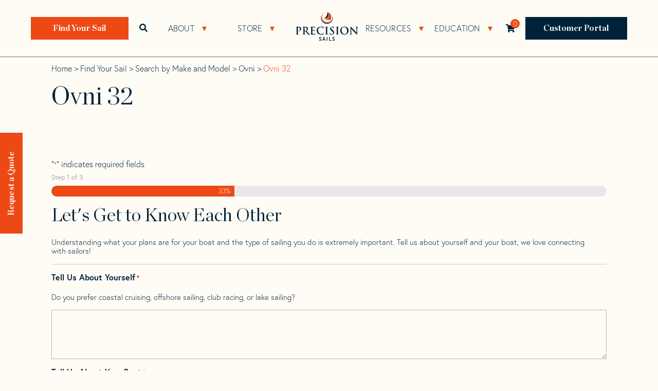

--- FILE ---
content_type: text/html; charset=UTF-8
request_url: https://www.precisionsailloft.com/sails/ovni/ovni-32/
body_size: 55040
content:

<!doctype html>
<html lang="en-US">
<head>
  <meta charset="UTF-8">
<script>
var gform;gform||(document.addEventListener("gform_main_scripts_loaded",function(){gform.scriptsLoaded=!0}),document.addEventListener("gform/theme/scripts_loaded",function(){gform.themeScriptsLoaded=!0}),window.addEventListener("DOMContentLoaded",function(){gform.domLoaded=!0}),gform={domLoaded:!1,scriptsLoaded:!1,themeScriptsLoaded:!1,isFormEditor:()=>"function"==typeof InitializeEditor,callIfLoaded:function(o){return!(!gform.domLoaded||!gform.scriptsLoaded||!gform.themeScriptsLoaded&&!gform.isFormEditor()||(gform.isFormEditor()&&console.warn("The use of gform.initializeOnLoaded() is deprecated in the form editor context and will be removed in Gravity Forms 3.1."),o(),0))},initializeOnLoaded:function(o){gform.callIfLoaded(o)||(document.addEventListener("gform_main_scripts_loaded",()=>{gform.scriptsLoaded=!0,gform.callIfLoaded(o)}),document.addEventListener("gform/theme/scripts_loaded",()=>{gform.themeScriptsLoaded=!0,gform.callIfLoaded(o)}),window.addEventListener("DOMContentLoaded",()=>{gform.domLoaded=!0,gform.callIfLoaded(o)}))},hooks:{action:{},filter:{}},addAction:function(o,r,e,t){gform.addHook("action",o,r,e,t)},addFilter:function(o,r,e,t){gform.addHook("filter",o,r,e,t)},doAction:function(o){gform.doHook("action",o,arguments)},applyFilters:function(o){return gform.doHook("filter",o,arguments)},removeAction:function(o,r){gform.removeHook("action",o,r)},removeFilter:function(o,r,e){gform.removeHook("filter",o,r,e)},addHook:function(o,r,e,t,n){null==gform.hooks[o][r]&&(gform.hooks[o][r]=[]);var d=gform.hooks[o][r];null==n&&(n=r+"_"+d.length),gform.hooks[o][r].push({tag:n,callable:e,priority:t=null==t?10:t})},doHook:function(r,o,e){var t;if(e=Array.prototype.slice.call(e,1),null!=gform.hooks[r][o]&&((o=gform.hooks[r][o]).sort(function(o,r){return o.priority-r.priority}),o.forEach(function(o){"function"!=typeof(t=o.callable)&&(t=window[t]),"action"==r?t.apply(null,e):e[0]=t.apply(null,e)})),"filter"==r)return e[0]},removeHook:function(o,r,t,n){var e;null!=gform.hooks[o][r]&&(e=(e=gform.hooks[o][r]).filter(function(o,r,e){return!!(null!=n&&n!=o.tag||null!=t&&t!=o.priority)}),gform.hooks[o][r]=e)}});
</script>

  <meta http-equiv="Content-Security-Policy" content="upgrade-insecure-requests">
  <meta name="viewport" content="width=device-width, initial-scale=1">
  <link rel="profile" href="http://gmpg.org/xfn/11">
  <link rel="pingback" href="https://www.precisionsailloft.com/xmlrpc.php">
  <link rel="stylesheet" href="https://use.typekit.net/kbp0mxo.css">
  <meta name="viewport" content="width=device-width, initial-scale=1.0">
<meta name='robots' content='index, follow, max-image-preview:large, max-snippet:-1, max-video-preview:-1' />
<script id="cookieyes" type="text/javascript" src="https://cdn-cookieyes.com/client_data/97e2c15ddefcbc2f2207550b/script.js"></script>
	<!-- This site is optimized with the Yoast SEO plugin v26.8 - https://yoast.com/product/yoast-seo-wordpress/ -->
	<title>Ovni 32 Sails for Sale | Precision Sails</title>
	<meta name="description" content="Buy new custom sails for Ovni 32 sailboats. Browse through popular models and create your own custom mainsail or headsail online." />
	<link rel="canonical" href="https://www.precisionsailloft.com/sails/ovni/ovni-32/" />
	<meta property="og:locale" content="en_US" />
	<meta property="og:type" content="article" />
	<meta property="og:title" content="Ovni 32 Sails for Sale | Precision Sails" />
	<meta property="og:description" content="Buy new custom sails for Ovni 32 sailboats. Browse through popular models and create your own custom mainsail or headsail online." />
	<meta property="og:url" content="https://www.precisionsailloft.com/sails/ovni/ovni-32/" />
	<meta property="og:site_name" content="Precision Sails" />
	<meta property="article:publisher" content="https://www.facebook.com/PrecisionSails" />
	<meta name="twitter:card" content="summary_large_image" />
	<meta name="twitter:site" content="@PrecisionSails" />
	<script type="application/ld+json" class="yoast-schema-graph">{"@context":"https://schema.org","@graph":[{"@type":"WebPage","@id":"https://www.precisionsailloft.com/sails/ovni/ovni-32/","url":"https://www.precisionsailloft.com/sails/ovni/ovni-32/","name":"Ovni 32 Sails for Sale | Precision Sails","isPartOf":{"@id":"https://www.precisionsailloft.com/#website"},"datePublished":"2021-06-11T21:06:31+00:00","description":"Buy new custom sails for Ovni 32 sailboats. Browse through popular models and create your own custom mainsail or headsail online.","breadcrumb":{"@id":"https://www.precisionsailloft.com/sails/ovni/ovni-32/#breadcrumb"},"inLanguage":"en-US","potentialAction":[{"@type":"ReadAction","target":["https://www.precisionsailloft.com/sails/ovni/ovni-32/"]}]},{"@type":"BreadcrumbList","@id":"https://www.precisionsailloft.com/sails/ovni/ovni-32/#breadcrumb","itemListElement":[{"@type":"ListItem","position":1,"name":"Home","item":"https://www.precisionsailloft.com/"},{"@type":"ListItem","position":2,"name":"Find Your Sail","item":"https://www.precisionsailloft.com/find-your-sail/"},{"@type":"ListItem","position":3,"name":"Search by Make and Model","item":"https://www.precisionsailloft.com/find-your-sail/search-by-make-and-model/"},{"@type":"ListItem","position":4,"name":"Ovni","item":"https://www.precisionsailloft.com/sails/ovni/"},{"@type":"ListItem","position":5,"name":"Ovni 32"}]},{"@type":"WebSite","@id":"https://www.precisionsailloft.com/#website","url":"https://www.precisionsailloft.com/","name":"Precision Sails","description":"","publisher":{"@id":"https://www.precisionsailloft.com/#organization"},"potentialAction":[{"@type":"SearchAction","target":{"@type":"EntryPoint","urlTemplate":"https://www.precisionsailloft.com/?s={search_term_string}"},"query-input":{"@type":"PropertyValueSpecification","valueRequired":true,"valueName":"search_term_string"}}],"inLanguage":"en-US"},{"@type":"Organization","@id":"https://www.precisionsailloft.com/#organization","name":"Precision Sails","url":"https://www.precisionsailloft.com/","logo":{"@type":"ImageObject","inLanguage":"en-US","@id":"https://www.precisionsailloft.com/#/schema/logo/image/","url":"https://www.precisionsailloft.com/wp-content/uploads/2021/04/PS-logo-1.png","contentUrl":"https://www.precisionsailloft.com/wp-content/uploads/2021/04/PS-logo-1.png","width":123,"height":57,"caption":"Precision Sails"},"image":{"@id":"https://www.precisionsailloft.com/#/schema/logo/image/"},"sameAs":["https://www.facebook.com/PrecisionSails","https://x.com/PrecisionSails","https://www.instagram.com/precisionsails/","https://ca.linkedin.com/company/precision-sails","https://www.youtube.com/channel/UCV9xrn6poOiuucBZpoVyksg/featured"]}]}</script>
	<!-- / Yoast SEO plugin. -->


<link rel='dns-prefetch' href='//use.fontawesome.com' />
<link rel='dns-prefetch' href='//fonts.googleapis.com' />
<link href='https://fonts.gstatic.com' crossorigin rel='preconnect' />
<link rel="alternate" type="application/rss+xml" title="Precision Sails &raquo; Feed" href="https://www.precisionsailloft.com/feed/" />
<link rel="alternate" type="application/rss+xml" title="Precision Sails &raquo; Comments Feed" href="https://www.precisionsailloft.com/comments/feed/" />
<link rel="alternate" type="application/rss+xml" title="Precision Sails &raquo; Ovni 32 Comments Feed" href="https://www.precisionsailloft.com/sails/ovni/ovni-32/feed/" />
<link rel="alternate" title="oEmbed (JSON)" type="application/json+oembed" href="https://www.precisionsailloft.com/wp-json/oembed/1.0/embed?url=https%3A%2F%2Fwww.precisionsailloft.com%2Fsails%2Fovni%2Fovni-32%2F" />
<link rel="alternate" title="oEmbed (XML)" type="text/xml+oembed" href="https://www.precisionsailloft.com/wp-json/oembed/1.0/embed?url=https%3A%2F%2Fwww.precisionsailloft.com%2Fsails%2Fovni%2Fovni-32%2F&#038;format=xml" />
<style id='wp-img-auto-sizes-contain-inline-css'>img:is([sizes=auto i],[sizes^="auto," i]){contain-intrinsic-size:3000px 1500px}</style>
<style id='wp-block-library-inline-css'>:root{--wp-block-synced-color:#7a00df;--wp-block-synced-color--rgb:122,0,223;--wp-bound-block-color:var(--wp-block-synced-color);--wp-editor-canvas-background:#ddd;--wp-admin-theme-color:#007cba;--wp-admin-theme-color--rgb:0,124,186;--wp-admin-theme-color-darker-10:#006ba1;--wp-admin-theme-color-darker-10--rgb:0,107,160.5;--wp-admin-theme-color-darker-20:#005a87;--wp-admin-theme-color-darker-20--rgb:0,90,135;--wp-admin-border-width-focus:2px}@media (min-resolution:192dpi){:root{--wp-admin-border-width-focus:1.5px}}.wp-element-button{cursor:pointer}:root .has-very-light-gray-background-color{background-color:#eee}:root .has-very-dark-gray-background-color{background-color:#313131}:root .has-very-light-gray-color{color:#eee}:root .has-very-dark-gray-color{color:#313131}:root .has-vivid-green-cyan-to-vivid-cyan-blue-gradient-background{background:linear-gradient(135deg,#00d084,#0693e3)}:root .has-purple-crush-gradient-background{background:linear-gradient(135deg,#34e2e4,#4721fb 50%,#ab1dfe)}:root .has-hazy-dawn-gradient-background{background:linear-gradient(135deg,#faaca8,#dad0ec)}:root .has-subdued-olive-gradient-background{background:linear-gradient(135deg,#fafae1,#67a671)}:root .has-atomic-cream-gradient-background{background:linear-gradient(135deg,#fdd79a,#004a59)}:root .has-nightshade-gradient-background{background:linear-gradient(135deg,#330968,#31cdcf)}:root .has-midnight-gradient-background{background:linear-gradient(135deg,#020381,#2874fc)}:root{--wp--preset--font-size--normal:16px;--wp--preset--font-size--huge:42px}.has-regular-font-size{font-size:1em}.has-larger-font-size{font-size:2.625em}.has-normal-font-size{font-size:var(--wp--preset--font-size--normal)}.has-huge-font-size{font-size:var(--wp--preset--font-size--huge)}.has-text-align-center{text-align:center}.has-text-align-left{text-align:left}.has-text-align-right{text-align:right}.has-fit-text{white-space:nowrap!important}#end-resizable-editor-section{display:none}.aligncenter{clear:both}.items-justified-left{justify-content:flex-start}.items-justified-center{justify-content:center}.items-justified-right{justify-content:flex-end}.items-justified-space-between{justify-content:space-between}.screen-reader-text{border:0;clip-path:inset(50%);height:1px;margin:-1px;overflow:hidden;padding:0;position:absolute;width:1px;word-wrap:normal!important}.screen-reader-text:focus{background-color:#ddd;clip-path:none;color:#444;display:block;font-size:1em;height:auto;left:5px;line-height:normal;padding:15px 23px 14px;text-decoration:none;top:5px;width:auto;z-index:100000}html :where(.has-border-color){border-style:solid}html :where([style*=border-top-color]){border-top-style:solid}html :where([style*=border-right-color]){border-right-style:solid}html :where([style*=border-bottom-color]){border-bottom-style:solid}html :where([style*=border-left-color]){border-left-style:solid}html :where([style*=border-width]){border-style:solid}html :where([style*=border-top-width]){border-top-style:solid}html :where([style*=border-right-width]){border-right-style:solid}html :where([style*=border-bottom-width]){border-bottom-style:solid}html :where([style*=border-left-width]){border-left-style:solid}html :where(img[class*=wp-image-]){height:auto;max-width:100%}:where(figure){margin:0 0 1em}html :where(.is-position-sticky){--wp-admin--admin-bar--position-offset:var(--wp-admin--admin-bar--height,0px)}@media screen and (max-width:600px){html :where(.is-position-sticky){--wp-admin--admin-bar--position-offset:0px}}</style><style id='wp-block-paragraph-inline-css'>.is-small-text{font-size:.875em}.is-regular-text{font-size:1em}.is-large-text{font-size:2.25em}.is-larger-text{font-size:3em}.has-drop-cap:not(:focus):first-letter{float:left;font-size:8.4em;font-style:normal;font-weight:100;line-height:.68;margin:.05em .1em 0 0;text-transform:uppercase}body.rtl .has-drop-cap:not(:focus):first-letter{float:none;margin-left:.1em}p.has-drop-cap.has-background{overflow:hidden}:root :where(p.has-background){padding:1.25em 2.375em}:where(p.has-text-color:not(.has-link-color)) a{color:inherit}p.has-text-align-left[style*="writing-mode:vertical-lr"],p.has-text-align-right[style*="writing-mode:vertical-rl"]{rotate:180deg}</style>
<link rel='stylesheet' id='wpacu-combined-css-head-1' href='//www.precisionsailloft.com/wp-content/cache/asset-cleanup/css/head-d35d2886e08f36f37643934c9dfe3884808a63aa.css' type='text/css' media='all' />
<style id='global-styles-inline-css'>:root{--wp--preset--aspect-ratio--square:1;--wp--preset--aspect-ratio--4-3:4/3;--wp--preset--aspect-ratio--3-4:3/4;--wp--preset--aspect-ratio--3-2:3/2;--wp--preset--aspect-ratio--2-3:2/3;--wp--preset--aspect-ratio--16-9:16/9;--wp--preset--aspect-ratio--9-16:9/16;--wp--preset--color--black:#000000;--wp--preset--color--cyan-bluish-gray:#abb8c3;--wp--preset--color--white:#ffffff;--wp--preset--color--pale-pink:#f78da7;--wp--preset--color--vivid-red:#cf2e2e;--wp--preset--color--luminous-vivid-orange:#ff6900;--wp--preset--color--luminous-vivid-amber:#fcb900;--wp--preset--color--light-green-cyan:#7bdcb5;--wp--preset--color--vivid-green-cyan:#00d084;--wp--preset--color--pale-cyan-blue:#8ed1fc;--wp--preset--color--vivid-cyan-blue:#0693e3;--wp--preset--color--vivid-purple:#9b51e0;--wp--preset--color--brand-bg:#ed4915;--wp--preset--color--light-bg:#f2f1ed;--wp--preset--color--dark-bg:#002238;--wp--preset--gradient--vivid-cyan-blue-to-vivid-purple:linear-gradient(135deg,rgb(6,147,227) 0%,rgb(155,81,224) 100%);--wp--preset--gradient--light-green-cyan-to-vivid-green-cyan:linear-gradient(135deg,rgb(122,220,180) 0%,rgb(0,208,130) 100%);--wp--preset--gradient--luminous-vivid-amber-to-luminous-vivid-orange:linear-gradient(135deg,rgb(252,185,0) 0%,rgb(255,105,0) 100%);--wp--preset--gradient--luminous-vivid-orange-to-vivid-red:linear-gradient(135deg,rgb(255,105,0) 0%,rgb(207,46,46) 100%);--wp--preset--gradient--very-light-gray-to-cyan-bluish-gray:linear-gradient(135deg,rgb(238,238,238) 0%,rgb(169,184,195) 100%);--wp--preset--gradient--cool-to-warm-spectrum:linear-gradient(135deg,rgb(74,234,220) 0%,rgb(151,120,209) 20%,rgb(207,42,186) 40%,rgb(238,44,130) 60%,rgb(251,105,98) 80%,rgb(254,248,76) 100%);--wp--preset--gradient--blush-light-purple:linear-gradient(135deg,rgb(255,206,236) 0%,rgb(152,150,240) 100%);--wp--preset--gradient--blush-bordeaux:linear-gradient(135deg,rgb(254,205,165) 0%,rgb(254,45,45) 50%,rgb(107,0,62) 100%);--wp--preset--gradient--luminous-dusk:linear-gradient(135deg,rgb(255,203,112) 0%,rgb(199,81,192) 50%,rgb(65,88,208) 100%);--wp--preset--gradient--pale-ocean:linear-gradient(135deg,rgb(255,245,203) 0%,rgb(182,227,212) 50%,rgb(51,167,181) 100%);--wp--preset--gradient--electric-grass:linear-gradient(135deg,rgb(202,248,128) 0%,rgb(113,206,126) 100%);--wp--preset--gradient--midnight:linear-gradient(135deg,rgb(2,3,129) 0%,rgb(40,116,252) 100%);--wp--preset--font-size--small:14px;--wp--preset--font-size--medium:23px;--wp--preset--font-size--large:26px;--wp--preset--font-size--x-large:42px;--wp--preset--font-size--normal:16px;--wp--preset--font-size--huge:37px;--wp--preset--spacing--20:0.44rem;--wp--preset--spacing--30:0.67rem;--wp--preset--spacing--40:1rem;--wp--preset--spacing--50:1.5rem;--wp--preset--spacing--60:2.25rem;--wp--preset--spacing--70:3.38rem;--wp--preset--spacing--80:5.06rem;--wp--preset--shadow--natural:6px 6px 9px rgba(0, 0, 0, 0.2);--wp--preset--shadow--deep:12px 12px 50px rgba(0, 0, 0, 0.4);--wp--preset--shadow--sharp:6px 6px 0px rgba(0, 0, 0, 0.2);--wp--preset--shadow--outlined:6px 6px 0px -3px rgb(255, 255, 255), 6px 6px rgb(0, 0, 0);--wp--preset--shadow--crisp:6px 6px 0px rgb(0, 0, 0)}:where(.is-layout-flex){gap:.5em}:where(.is-layout-grid){gap:.5em}body .is-layout-flex{display:flex}.is-layout-flex{flex-wrap:wrap;align-items:center}.is-layout-flex>:is(*,div){margin:0}body .is-layout-grid{display:grid}.is-layout-grid>:is(*,div){margin:0}:where(.wp-block-columns.is-layout-flex){gap:2em}:where(.wp-block-columns.is-layout-grid){gap:2em}:where(.wp-block-post-template.is-layout-flex){gap:1.25em}:where(.wp-block-post-template.is-layout-grid){gap:1.25em}.has-black-color{color:var(--wp--preset--color--black)!important}.has-cyan-bluish-gray-color{color:var(--wp--preset--color--cyan-bluish-gray)!important}.has-white-color{color:var(--wp--preset--color--white)!important}.has-pale-pink-color{color:var(--wp--preset--color--pale-pink)!important}.has-vivid-red-color{color:var(--wp--preset--color--vivid-red)!important}.has-luminous-vivid-orange-color{color:var(--wp--preset--color--luminous-vivid-orange)!important}.has-luminous-vivid-amber-color{color:var(--wp--preset--color--luminous-vivid-amber)!important}.has-light-green-cyan-color{color:var(--wp--preset--color--light-green-cyan)!important}.has-vivid-green-cyan-color{color:var(--wp--preset--color--vivid-green-cyan)!important}.has-pale-cyan-blue-color{color:var(--wp--preset--color--pale-cyan-blue)!important}.has-vivid-cyan-blue-color{color:var(--wp--preset--color--vivid-cyan-blue)!important}.has-vivid-purple-color{color:var(--wp--preset--color--vivid-purple)!important}.has-black-background-color{background-color:var(--wp--preset--color--black)!important}.has-cyan-bluish-gray-background-color{background-color:var(--wp--preset--color--cyan-bluish-gray)!important}.has-white-background-color{background-color:var(--wp--preset--color--white)!important}.has-pale-pink-background-color{background-color:var(--wp--preset--color--pale-pink)!important}.has-vivid-red-background-color{background-color:var(--wp--preset--color--vivid-red)!important}.has-luminous-vivid-orange-background-color{background-color:var(--wp--preset--color--luminous-vivid-orange)!important}.has-luminous-vivid-amber-background-color{background-color:var(--wp--preset--color--luminous-vivid-amber)!important}.has-light-green-cyan-background-color{background-color:var(--wp--preset--color--light-green-cyan)!important}.has-vivid-green-cyan-background-color{background-color:var(--wp--preset--color--vivid-green-cyan)!important}.has-pale-cyan-blue-background-color{background-color:var(--wp--preset--color--pale-cyan-blue)!important}.has-vivid-cyan-blue-background-color{background-color:var(--wp--preset--color--vivid-cyan-blue)!important}.has-vivid-purple-background-color{background-color:var(--wp--preset--color--vivid-purple)!important}.has-black-border-color{border-color:var(--wp--preset--color--black)!important}.has-cyan-bluish-gray-border-color{border-color:var(--wp--preset--color--cyan-bluish-gray)!important}.has-white-border-color{border-color:var(--wp--preset--color--white)!important}.has-pale-pink-border-color{border-color:var(--wp--preset--color--pale-pink)!important}.has-vivid-red-border-color{border-color:var(--wp--preset--color--vivid-red)!important}.has-luminous-vivid-orange-border-color{border-color:var(--wp--preset--color--luminous-vivid-orange)!important}.has-luminous-vivid-amber-border-color{border-color:var(--wp--preset--color--luminous-vivid-amber)!important}.has-light-green-cyan-border-color{border-color:var(--wp--preset--color--light-green-cyan)!important}.has-vivid-green-cyan-border-color{border-color:var(--wp--preset--color--vivid-green-cyan)!important}.has-pale-cyan-blue-border-color{border-color:var(--wp--preset--color--pale-cyan-blue)!important}.has-vivid-cyan-blue-border-color{border-color:var(--wp--preset--color--vivid-cyan-blue)!important}.has-vivid-purple-border-color{border-color:var(--wp--preset--color--vivid-purple)!important}.has-vivid-cyan-blue-to-vivid-purple-gradient-background{background:var(--wp--preset--gradient--vivid-cyan-blue-to-vivid-purple)!important}.has-light-green-cyan-to-vivid-green-cyan-gradient-background{background:var(--wp--preset--gradient--light-green-cyan-to-vivid-green-cyan)!important}.has-luminous-vivid-amber-to-luminous-vivid-orange-gradient-background{background:var(--wp--preset--gradient--luminous-vivid-amber-to-luminous-vivid-orange)!important}.has-luminous-vivid-orange-to-vivid-red-gradient-background{background:var(--wp--preset--gradient--luminous-vivid-orange-to-vivid-red)!important}.has-very-light-gray-to-cyan-bluish-gray-gradient-background{background:var(--wp--preset--gradient--very-light-gray-to-cyan-bluish-gray)!important}.has-cool-to-warm-spectrum-gradient-background{background:var(--wp--preset--gradient--cool-to-warm-spectrum)!important}.has-blush-light-purple-gradient-background{background:var(--wp--preset--gradient--blush-light-purple)!important}.has-blush-bordeaux-gradient-background{background:var(--wp--preset--gradient--blush-bordeaux)!important}.has-luminous-dusk-gradient-background{background:var(--wp--preset--gradient--luminous-dusk)!important}.has-pale-ocean-gradient-background{background:var(--wp--preset--gradient--pale-ocean)!important}.has-electric-grass-gradient-background{background:var(--wp--preset--gradient--electric-grass)!important}.has-midnight-gradient-background{background:var(--wp--preset--gradient--midnight)!important}.has-small-font-size{font-size:var(--wp--preset--font-size--small)!important}.has-medium-font-size{font-size:var(--wp--preset--font-size--medium)!important}.has-large-font-size{font-size:var(--wp--preset--font-size--large)!important}.has-x-large-font-size{font-size:var(--wp--preset--font-size--x-large)!important}</style>

<style id='classic-theme-styles-inline-css'>/*! This file is auto-generated */
.wp-block-button__link{color:#fff;background-color:#32373c;border-radius:9999px;box-shadow:none;text-decoration:none;padding:calc(.667em + 2px) calc(1.333em + 2px);font-size:1.125em}.wp-block-file__button{background:#32373c;color:#fff;text-decoration:none}</style>

<style id='woocommerce-inline-inline-css'>
.woocommerce form .form-row .required { visibility: visible; }
/*# sourceURL=woocommerce-inline-inline-css */
</style>
<style   data-wpacu-inline-css-file='1'>
.tax-product_brand .brand-description{overflow:hidden;zoom:1}.tax-product_brand .brand-description img.brand-thumbnail{width:25%;float:right}.tax-product_brand .brand-description .text{width:72%;float:left}.widget_brand_description img{box-sizing:border-box;width:100%;max-width:none;height:auto;margin:0 0 1em}ul.brand-thumbnails{margin-left:0;margin-bottom:0;clear:both;list-style:none}ul.brand-thumbnails:before{clear:both;content:"";display:table}ul.brand-thumbnails:after{clear:both;content:"";display:table}ul.brand-thumbnails li{float:left;margin:0 3.8% 1em 0;padding:0;position:relative;width:22.05%}ul.brand-thumbnails.fluid-columns li{width:auto}ul.brand-thumbnails:not(.fluid-columns) li.first{clear:both}ul.brand-thumbnails:not(.fluid-columns) li.last{margin-right:0}ul.brand-thumbnails.columns-1 li{width:100%;margin-right:0}ul.brand-thumbnails.columns-2 li{width:48%}ul.brand-thumbnails.columns-3 li{width:30.75%}ul.brand-thumbnails.columns-5 li{width:16.95%}ul.brand-thumbnails.columns-6 li{width:13.5%}.brand-thumbnails li img{box-sizing:border-box;width:100%;max-width:none;height:auto;margin:0}@media screen and (max-width:768px){ul.brand-thumbnails:not(.fluid-columns) li{width:48%!important}ul.brand-thumbnails:not(.fluid-columns) li.first{clear:none}ul.brand-thumbnails:not(.fluid-columns) li.last{margin-right:3.8%}ul.brand-thumbnails:not(.fluid-columns) li:nth-of-type(odd){clear:both}ul.brand-thumbnails:not(.fluid-columns) li:nth-of-type(even){margin-right:0}}.brand-thumbnails-description li{text-align:center}.brand-thumbnails-description li .term-thumbnail img{display:inline}.brand-thumbnails-description li .term-description{margin-top:1em;text-align:left}#brands_a_z h3:target{text-decoration:underline}ul.brands_index{list-style:none outside;overflow:hidden;zoom:1}ul.brands_index li{float:left;margin:0 2px 2px 0}ul.brands_index li a,ul.brands_index li span{border:1px solid #ccc;padding:6px;line-height:1em;float:left;text-decoration:none}ul.brands_index li span{border-color:#eee;color:#ddd}ul.brands_index li a:hover{border-width:2px;padding:5px;text-decoration:none}ul.brands_index li a.active{border-width:2px;padding:5px}div#brands_a_z a.top{border:1px solid #ccc;padding:4px;line-height:1em;float:right;text-decoration:none;font-size:.8em}
</style>
<link rel='stylesheet' id='font-awesome-cdn-webfont-regular-css' href='https://use.fontawesome.com/releases/v5.15.2/css/regular.css' media='all' integrity="sha384-GMkIgTgosuQEt2PEwBHI7MMRsrQplN2sT/7bzPOIxG+Hn37iTlZXFb37m6uE+iHj" crossorigin="anonymous" />
<link rel='stylesheet' id='font-awesome-cdn-webfont-brands-css' href='https://use.fontawesome.com/releases/v5.15.2/css/brands.css' media='all' integrity="sha384-RTi1U6SIW2G3kUi5NslKQjA34F8CsQCVduJO50jqtxhR2KY++LR7KZS2886EwXrk" crossorigin="anonymous" />

<link rel='preload' as="style" onload="this.onload=null;this.rel='stylesheet'" data-wpacu-preload-it-async='1' id='wpacu-combined-google-fonts-css-async-preload' href='https://fonts.googleapis.com/css?family=Source+Sans+Pro:300,300italic,400,400italic,600,700,900&amp;subset=latin,latin-ext&amp;display=swap' type='text/css' media='all' />
<script  id="wpacu-preload-async-css-fallback">
/*! LoadCSS. [c]2020 Filament Group, Inc. MIT License */
/* This file is meant as a standalone workflow for
- testing support for link[rel=preload]
- enabling async CSS loading in browsers that do not support rel=preload
- applying rel preload css once loaded, whether supported or not.
*/
(function(w){"use strict";var wpacuLoadCSS=function(href,before,media,attributes){var doc=w.document;var ss=doc.createElement('link');var ref;if(before){ref=before}else{var refs=(doc.body||doc.getElementsByTagName('head')[0]).childNodes;ref=refs[refs.length-1]}
var sheets=doc.styleSheets;if(attributes){for(var attributeName in attributes){if(attributes.hasOwnProperty(attributeName)){ss.setAttribute(attributeName,attributes[attributeName])}}}
ss.rel="stylesheet";ss.href=href;ss.media="only x";function ready(cb){if(doc.body){return cb()}
setTimeout(function(){ready(cb)})}
ready(function(){ref.parentNode.insertBefore(ss,(before?ref:ref.nextSibling))});var onwpaculoadcssdefined=function(cb){var resolvedHref=ss.href;var i=sheets.length;while(i--){if(sheets[i].href===resolvedHref){return cb()}}
setTimeout(function(){onwpaculoadcssdefined(cb)})};function wpacuLoadCB(){if(ss.addEventListener){ss.removeEventListener("load",wpacuLoadCB)}
ss.media=media||"all"}
if(ss.addEventListener){ss.addEventListener("load",wpacuLoadCB)}
ss.onwpaculoadcssdefined=onwpaculoadcssdefined;onwpaculoadcssdefined(wpacuLoadCB);return ss};if(typeof exports!=="undefined"){exports.wpacuLoadCSS=wpacuLoadCSS}else{w.wpacuLoadCSS=wpacuLoadCSS}}(typeof global!=="undefined"?global:this))
</script>

<style   data-wpacu-inline-css-file='1'>
/*!/wp-content/themes/storefront/assets/css/woocommerce/extensions/brands.css*/.header-widget-region .widget_brand_thumbnails ul.brand-thumbnails{text-align:center}.header-widget-region .widget_brand_thumbnails ul.brand-thumbnails::before,.header-widget-region .widget_brand_thumbnails ul.brand-thumbnails::after{content:"";display:table}.header-widget-region .widget_brand_thumbnails ul.brand-thumbnails::after{clear:both}.header-widget-region .widget_brand_thumbnails ul.brand-thumbnails li{display:inline-block;width:auto!important;float:none!important;margin-bottom:0!important}.header-widget-region .widget_brand_thumbnails ul.brand-thumbnails li img{max-height:16px;width:auto;display:block}.widget_brand_nav ul li .count{float:right}.tax-product_brand .woocommerce-products-header{display:flex;flex-direction:column;margin:0 0 2.2906835em;text-align:center}.tax-product_brand .woocommerce-products-header .brand-thumbnail{margin:0 0 1em;width:auto;max-height:2.2906835em;align-self:center;order:1}.tax-product_brand .woocommerce-products-header .woocommerce-products-header__title,.tax-product_brand .woocommerce-products-header .term-description{order:2}div#brands_a_z::before,div#brands_a_z::after{content:"";display:table}div#brands_a_z::after{clear:both}div#brands_a_z ul.brands_index{margin-left:0;padding:0}div#brands_a_z ul.brands_index li{float:none;display:inline-block;margin:0 .3342343017em .2360828548em 0;padding:0;text-transform:uppercase}div#brands_a_z ul.brands_index li a,div#brands_a_z ul.brands_index li span{float:none;display:block;border:0;padding:.3819820591em;min-width:1.618em;text-align:center;background-color:#eee;color:#43454b;line-height:1}div#brands_a_z ul.brands_index li span{opacity:.3}div#brands_a_z h3{text-transform:uppercase}div#brands_a_z a.top{padding:.6180469716em;background-color:#eee;color:#43454b;border:0;line-height:1}div#brands_a_z ul.brands{margin-left:0;list-style-position:inside}div#brands_a_z ul.brands li{margin:0 0 .3819820591em;padding:0 0 .3819820591em;border-bottom:1px solid rgb(0 0 0 / .05)}.storefront-wc-brands-single-product{margin:0 0 .5407911001em}.storefront-wc-brands-single-product img{max-height:2.2906835em}@media(min-width:768px){div#brands_a_z ul.brands_index{width:21.7391304348%;float:left;margin-right:4.347826087%;transition:all .5s ease}div#brands_a_z h3{width:73.9130434783%;float:right;margin-right:0;clear:right;text-transform:uppercase}div#brands_a_z h3:first-of-type{margin-top:0}div#brands_a_z a.top{clear:right}div#brands_a_z ul.brands{width:73.9130434783%;float:right;margin-right:0;clear:right}}
</style>

<script id="wc-add-to-cart-js-extra">
var wc_add_to_cart_params = {"ajax_url":"/wp-admin/admin-ajax.php","wc_ajax_url":"/?wc-ajax=%%endpoint%%","i18n_view_cart":"View cart","cart_url":"https://www.precisionsailloft.com/cart/","is_cart":"","cart_redirect_after_add":"no"};
//# sourceURL=wc-add-to-cart-js-extra
</script>
<script id="woocommerce-js-extra">
var woocommerce_params = {"ajax_url":"/wp-admin/admin-ajax.php","wc_ajax_url":"/?wc-ajax=%%endpoint%%","i18n_password_show":"Show password","i18n_password_hide":"Hide password"};
//# sourceURL=woocommerce-js-extra
</script>
<script defer='defer' id='wpacu-combined-js-head-group-2' src='//www.precisionsailloft.com/wp-content/cache/asset-cleanup/js/head-35f48543a22fb413edf60b03a9f96b6f14628fdc.js'></script><script id='wpacu-combined-js-head-group-1' src='//www.precisionsailloft.com/wp-content/cache/asset-cleanup/js/head-39c066aefe6f3a8ac8e5501394f41e05013654f2.js'></script><link rel="https://api.w.org/" href="https://www.precisionsailloft.com/wp-json/" /><link rel="alternate" title="JSON" type="application/json" href="https://www.precisionsailloft.com/wp-json/wp/v2/makes-and-models/28042" /><link rel="EditURI" type="application/rsd+xml" title="RSD" href="https://www.precisionsailloft.com/xmlrpc.php?rsd" />
<meta name="generator" content="WordPress 6.9" />
<meta name="generator" content="WooCommerce 10.1.3" />
<link rel='shortlink' href='https://www.precisionsailloft.com/?p=28042' />
<script>
	document.addEventListener("DOMContentLoaded", () => {
  const hideOnMobile = (val) => {
    if (val.matches) {
      document.querySelector(".footer-mobile-rfq").style.display = "none";
    }
  };

  const val = window.matchMedia("(max-width: 1024px)");
  hideOnMobile(val);
  val.addEventListener(hideOnMobile);
});

</script>
<script>
    function getQueryParam(param) {
        var params = new URLSearchParams(window.location.search);
        return params.get(param);
    }

    function setCookie(name, value, days) {
        var expires = "";
        if (days) {
            var date = new Date();
            date.setTime(date.getTime() + (days * 24 * 60 * 60 * 1000));
            expires = "; expires=" + date.toUTCString();
        }
        document.cookie = name + "=" + (value || "") + expires + "; path=/";
    }

    function getCookie(name) {
        var nameEQ = name + "=";
        var ca = document.cookie.split(';');
        for (var i = 0; i < ca.length; i++) {
            var c = ca[i];
            while (c.charAt(0) == ' ') c = c.substring(1, c.length);
            if (c.indexOf(nameEQ) == 0) return c.substring(nameEQ.length, c.length);
        }
        return null;
    }

    document.addEventListener('DOMContentLoaded', function() {
        var utmSource = getQueryParam('utm_source');
        var utmMedium = getQueryParam('utm_medium');
        var utmCampaign = getQueryParam('utm_campaign');
        var utmContent = getQueryParam('utm_content');
        var utmTerm = getQueryParam('utm_term');

        if (utmSource) setCookie('utm_source', utmSource, 30);
        if (utmMedium) setCookie('utm_medium', utmMedium, 30);
        if (utmCampaign) setCookie('utm_campaign', utmCampaign, 30);
        if (utmContent) setCookie('utm_content', utmContent, 30);
        if (utmTerm) setCookie('utm_term', utmTerm, 30);

        // Debugging: Log stored cookies
        console.log('Cookies after setting: ', document.cookie);
        console.log('UTM Source:', getCookie('utm_source'));
        console.log('UTM Medium:', getCookie('utm_medium'));
        console.log('UTM Campaign:', getCookie('utm_campaign'));
        console.log('UTM Content:', getCookie('utm_content'));
        console.log('UTM Term:', getCookie('utm_term'));
    });
</script>
	<noscript><style>.woocommerce-product-gallery{opacity:1!important}</style></noscript>
	<link rel="icon" href="https://www.precisionsailloft.com/wp-content/uploads/2021/06/cropped-PS_favicon-32x32.png" sizes="32x32" />
<link rel="icon" href="https://www.precisionsailloft.com/wp-content/uploads/2021/06/cropped-PS_favicon-192x192.png" sizes="192x192" />
<link rel="apple-touch-icon" href="https://www.precisionsailloft.com/wp-content/uploads/2021/06/cropped-PS_favicon-180x180.png" />
<meta name="msapplication-TileImage" content="https://www.precisionsailloft.com/wp-content/uploads/2021/06/cropped-PS_favicon-270x270.png" />
  <!-- Google Tag Manager -->
<script data-wpmeteor-nooptimize=”true”>(function(w,d,s,l,i){w[l]=w[l]||[];w[l].push({'gtm.start':
new Date().getTime(),event:'gtm.js'});var f=d.getElementsByTagName(s)[0],
j=d.createElement(s),dl=l!='dataLayer'?'&l='+l:'';j.async=true;j.src=
'https://www.googletagmanager.com/gtm.js?id='+i+dl;f.parentNode.insertBefore(j,f);
})(window,document,'script','dataLayer','GTM-N5RVR6H');</script>
<!-- End Google Tag Manager -->	<meta name="facebook-domain-verification" content="66sndlpq7so94pfuwo0oln3wa47kgq" />





</head>

<body class="wp-singular makes-and-models-template-default single single-makes-and-models postid-28042 wp-custom-logo wp-embed-responsive wp-theme-storefront wp-child-theme-ps-storefront theme-storefront woocommerce-no-js group-blog storefront-align-wide right-sidebar woocommerce-active currency-usd">
<!-- Google Tag Manager (noscript) -->
<noscript data-wpmeteor-nooptimize=”true”><iframe src="https://www.googletagmanager.com/ns.html?id=GTM-N5RVR6H"
height="0" width="0" style="display:none;visibility:hidden"></iframe></noscript>
<!-- End Google Tag Manager (noscript) -->


<div id="page" class="hfeed site">
	
  
	<header id="masthead" class="site-header" role="banner">
				<a class="skip-link screen-reader-text" href="#site-navigation">Skip to navigation</a>
		<a class="skip-link screen-reader-text" href="#content">Skip to content</a>
		
		<div class="notice-bar">
					</div>

		<nav class="container fixed-gap" role="navigation">
			<div class="mobile-header-wrapper">
				<div class="shop-utilities">
					<button class="accordion-toggle search-button js-search-toggle" aria-expanded="false" aria-controls="site-search-bar" data-toggle="closed">
						<i class="fas fa-search"></i>
						<span class="sr-only">Open search bar</span>
					</button>
					<a href="https://www.precisionsailloft.com/cart/" class="cart-link"><i class="fas fa-shopping-cart"></i><span class="counter">0</span></a>
				</div>

				<div class="mobile-nav-item site-logo">
					<a href="https://www.precisionsailloft.com">
						<svg xmlns="http://www.w3.org/2000/svg" fill="none" viewBox="0 0 123 57">
  <title>Precision Sails</title>
  <g clip-path="url(#clip0)">
    <path fill="#002238" d="M2.02 34.82c0-3.04 0-3.6-.04-4.24-.039-.68-.2-1-.86-1.141a4.127 4.127 0 00-.78-.06c-.22 0-.34-.04-.34-.18 0-.14.14-.18.44-.18 1.06 0 2.32.06 2.88.06.821 0 1.981-.06 2.9-.06 2.5 0 3.4.84 3.721 1.14a3.475 3.475 0 011 2.382 4.708 4.708 0 01-4.921 4.84c-.14.004-.28-.003-.42-.02-.1-.02-.24-.04-.24-.18 0-.16.14-.22.56-.22a3.15 3.15 0 002.681-3.3 3.852 3.852 0 00-1.18-3 2.97 2.97 0 00-2-.78 2.826 2.826 0 00-.78.08c-.1.04-.161.16-.161.38v8c0 1.842 0 3.422.1 4.283.061.559.181 1 .781 1.08.338.047.679.074 1.02.08.22 0 .32.059.32.16 0 .14-.16.2-.38.2-1.32 0-2.58-.06-3.1-.06-.46 0-1.72.06-2.52.06-.26 0-.401-.06-.401-.2 0-.1.08-.16.32-.16.242 0 .484-.027.72-.08.4-.08.5-.521.58-1.1.1-.84.1-2.42.1-4.261V34.82zM15.3 34.82c0-3.04 0-3.6-.04-4.24-.04-.68-.2-1-.86-1.141a4.137 4.137 0 00-.78-.06c-.22 0-.34-.04-.34-.18 0-.14.14-.18.44-.18 1.06 0 2.32.06 2.74.06.68 0 2.2-.06 2.82-.06a6.391 6.391 0 013.681.86 3.461 3.461 0 011.36 2.74c0 1.48-.62 2.842-2.64 4.482 1.78 2.24 3.16 4.02 4.341 5.26a3.978 3.978 0 002.24 1.36c.185.038.372.058.56.062.161 0 .241.059.241.16 0 .159-.14.2-.38.2h-1.9a4.053 4.053 0 01-2.14-.38 9.633 9.633 0 01-2.74-2.94c-.8-1.1-1.72-2.461-1.982-2.761a.416.416 0 00-.359-.14l-1.742-.04c-.1 0-.159.04-.159.16v.28c0 1.86 0 3.44.1 4.28.06.58.18 1.022.78 1.1.326.045.653.072.981.08.16 0 .24.06.24.16 0 .14-.14.2-.4.2-1.162 0-2.642-.058-2.942-.058-.38 0-1.64.059-2.44.059-.26 0-.4-.06-.4-.2 0-.1.08-.16.32-.16.242 0 .483-.027.72-.08.4-.08.5-.521.58-1.1.1-.84.1-2.42.1-4.261V34.82zm2.36 1.584c0 .22.04.3.18.36a5.28 5.28 0 001.521.2c.5.07 1.006-.052 1.42-.341a3.523 3.523 0 001.18-3c0-2.841-1.88-3.661-3.06-3.661a4.398 4.398 0 00-1.06.08c-.14.04-.18.12-.18.28v6.082z"/>
    <path fill="#002238" d="M30.58 34.82c0-3.04 0-3.6-.04-4.24-.04-.68-.2-1-.86-1.141a4.128 4.128 0 00-.78-.06c-.22 0-.34-.04-.34-.18 0-.14.14-.18.44-.18.54 0 1.12.02 1.62.02.52.02.98.04 1.26.04.64 0 4.622 0 5-.02.29-.024.576-.065.86-.12a1.96 1.96 0 01.322-.08c.1 0 .119.08.119.18-.076.431-.13.865-.16 1.3-.02.2-.06 1.08-.1 1.32-.018.1-.06.222-.2.222s-.18-.1-.18-.281a2.124 2.124 0 00-.12-.72c-.14-.36-.34-.6-1.34-.72-.34-.04-2.44-.08-2.84-.08-.1 0-.14.059-.14.2v5.06c0 .14.02.22.14.22.44 0 2.74 0 3.2-.04a1.4 1.4 0 00.96-.3c.14-.158.22-.258.32-.258.08 0 .14.04.14.16s-.08.44-.16 1.46c-.02.4-.08 1.2-.08 1.34 0 .16 0 .38-.18.38a.161.161 0 01-.135-.044.158.158 0 01-.045-.135 5.32 5.32 0 00-.08-.721c-.1-.4-.38-.7-1.12-.78-.38-.04-2.361-.06-2.842-.06-.1 0-.12.08-.12.2v1.58c0 .68-.02 2.52 0 3.1.04 1.38.36 1.68 2.4 1.68a5.075 5.075 0 001.88-.24c.522-.24.762-.66.9-1.48.04-.22.08-.3.22-.3.16 0 .16.16.16.36a15.82 15.82 0 01-.258 2.22c-.141.52-.321.52-1.081.52-1.5 0-2.6-.04-3.46-.06a43.944 43.944 0 00-2.081-.06c-.22 0-.66 0-1.14.02-.46 0-.981.04-1.381.04-.26 0-.4-.06-.4-.2 0-.1.08-.16.32-.16.242 0 .483-.027.72-.08.4-.08.5-.521.58-1.1.1-.84.1-2.42.1-4.261l.002-3.52zM43.699 42.242a7.54 7.54 0 01-2.48-5.9 7.529 7.529 0 012.34-5.481 8.728 8.728 0 016.321-2.121c.97-.005 1.94.062 2.9.2.76.1 1.4.28 2 .34.22.02.3.12.3.24 0 .16-.059.4-.1 1.1-.04.66-.02 1.76-.06 2.16-.02.3-.06.46-.24.46-.16 0-.2-.16-.2-.44a2.86 2.86 0 00-.781-1.84 5.96 5.96 0 00-4.06-1.241 5.217 5.217 0 00-3.76 1.24 6.682 6.682 0 00-1.842 5.182c0 4.76 3.621 7.12 6.3 7.12 1.78 0 2.86-.2 3.66-1.12.323-.383.556-.834.681-1.32.059-.32.1-.4.26-.4.139 0 .18.14.18.3-.084.897-.231 1.786-.44 2.662a.71.71 0 01-.521.58 11.586 11.586 0 01-3.6.46 10.001 10.001 0 01-6.858-2.181zM59.577 34.82c0-3.04 0-3.6-.04-4.24-.039-.68-.239-1.021-.679-1.12a2.798 2.798 0 00-.72-.08c-.2 0-.32-.04-.32-.2 0-.12.16-.16.48-.16.76 0 2.02.06 2.6.06.5 0 1.68-.06 2.44-.06.26 0 .42.04.42.16 0 .16-.12.2-.32.2a3.366 3.366 0 00-.6.059c-.54.1-.7.44-.74 1.14-.039.64-.039 1.2-.039 4.242v3.52c0 1.94 0 3.52.08 4.38.06.54.2.9.8.982.337.047.678.074 1.02.08.22 0 .318.059.318.16 0 .14-.16.2-.379.2-1.32 0-2.58-.06-3.122-.06-.459 0-1.719.06-2.52.06-.26 0-.4-.06-.4-.2 0-.1.08-.16.32-.16.242 0 .484-.027.72-.08.4-.08.52-.42.58-1 .1-.841.1-2.421.1-4.362l.001-3.52zM67.698 43.904c-.32-.141-.38-.24-.38-.681 0-1.1.082-2.3.1-2.62.02-.3.08-.52.24-.52.18 0 .2.179.2.34.018.346.079.688.18 1.02a2.757 2.757 0 002.86 2.02 2.432 2.432 0 002.68-2.28c0-.98-.3-1.9-1.96-3.2l-.92-.72c-2.2-1.72-2.96-3.121-2.96-4.741 0-2.2 1.84-3.781 4.621-3.781a9.642 9.642 0 012.66.34c.18.04.28.1.28.24 0 .26-.08.84-.08 2.4 0 .44-.06.6-.22.6-.14 0-.2-.12-.2-.36a2.424 2.424 0 00-.52-1.32 2.526 2.526 0 00-2.18-.98 2.105 2.105 0 00-2.38 2.06c0 .92.46 1.622 2.12 2.88l.56.422c2.42 1.82 3.28 3.2 3.28 5.1a4.031 4.031 0 01-1.88 3.48 5.777 5.777 0 01-3.18.82c-1 .04-1.996-.137-2.92-.52zM80.618 34.82c0-3.04 0-3.6-.04-4.24-.04-.68-.239-1.021-.679-1.12a2.798 2.798 0 00-.72-.08c-.2 0-.32-.04-.32-.2 0-.12.16-.16.48-.16.76 0 2.02.06 2.6.06.5 0 1.68-.06 2.44-.06.26 0 .42.04.42.16 0 .16-.12.2-.32.2a3.364 3.364 0 00-.6.059c-.54.1-.7.44-.74 1.14-.04.64-.04 1.2-.04 4.242v3.52c0 1.94 0 3.52.08 4.38.06.54.2.9.8.982.338.047.679.074 1.02.08.22 0 .32.059.32.16 0 .14-.16.2-.38.2-1.32 0-2.58-.06-3.12-.06-.46 0-1.72.06-2.522.06-.26 0-.4-.06-.4-.2 0-.1.08-.16.32-.16.243 0 .484-.027.72-.08.4-.08.52-.42.58-1 .1-.841.1-2.421.1-4.362l.001-3.52zM87.459 36.58c0-3.42 2.26-7.841 8.262-7.841 4.98 0 8.081 2.9 8.081 7.482a7.928 7.928 0 01-.547 3.206 7.915 7.915 0 01-7.734 4.994 7.619 7.619 0 01-8.062-7.84zm13.543.382c0-4.482-2.581-7.262-5.861-7.262-2.3 0-4.922 1.28-4.922 6.26 0 4.162 2.3 7.463 6.142 7.463 1.4 0 4.641-.68 4.641-6.461zM109.28 41.423c.04 1.559.3 2.08.7 2.219.337.104.688.152 1.04.14.219 0 .34.04.34.16 0 .16-.18.2-.46.2-1.3 0-2.1-.058-2.481-.058-.181 0-1.12.059-2.161.059-.26 0-.44-.02-.44-.2 0-.12.121-.16.321-.16.303.005.606-.029.9-.1.521-.16.6-.74.62-2.48l.181-11.782c0-.4.06-.681.26-.681.219 0 .4.26.74.62.24.26 3.28 3.46 6.2 6.362 1.361 1.36 4.061 4.24 4.4 4.56h.1l-.2-8.978c-.02-1.22-.2-1.6-.68-1.8a3.263 3.263 0 00-1.06-.12c-.241 0-.321-.06-.321-.18 0-.16.221-.181.521-.181 1.04 0 2 .06 2.421.06.22 0 .979-.06 1.96-.06.26 0 .46.02.46.18 0 .12-.12.18-.361.18a2.216 2.216 0 00-.6.06c-.561.16-.721.58-.74 1.7l-.22 12.622c0 .44-.08.62-.261.62-.22 0-.46-.22-.68-.44-1.26-1.2-3.821-3.82-5.9-5.881-2.181-2.16-4.4-4.6-4.761-4.98h-.06l.222 8.339zM46.573 54.263c.485.447 1.11.713 1.769.75.54 0 1.03-.28 1.03-.86 0-1.27-3.348-1.05-3.348-3.228a2.18 2.18 0 012.38-2.058 3.013 3.013 0 012.117.76l-.56 1.048a2.595 2.595 0 00-1.569-.62c-.6 0-1.07.35-1.07.85 0 1.26 3.34.95 3.34 3.219a2.12 2.12 0 01-2.34 2.079 3.433 3.433 0 01-2.449-.97l.7-.97zM56.883 54.263h-2.49l-.6 1.82h-1.328l2.5-7.1h1.349l2.5 7.1h-1.33l-.601-1.82zm-1.25-4.047s-.16.7-.3 1.1l-.63 1.9h1.86l-.63-1.9c-.13-.4-.28-1.1-.28-1.1h-.02zM61.123 48.987h1.29v7.1h-1.29v-7.1zM65.613 48.987h1.29v5.986h3.068v1.11h-4.358v-7.096zM72.562 54.263c.485.448 1.11.713 1.768.75.54 0 1.03-.28 1.03-.86 0-1.27-3.347-1.05-3.347-3.228a2.18 2.18 0 012.378-2.058 3.013 3.013 0 012.118.76l-.56 1.048a2.59 2.59 0 00-1.568-.62c-.6 0-1.07.35-1.07.85 0 1.26 3.34.95 3.34 3.219a2.123 2.123 0 01-2.34 2.079 3.44 3.44 0 01-2.45-.97l.701-.97zM55.395 13.355a.086.086 0 00-.039.051.084.084 0 00.01.065.086.086 0 00.1.038 18.643 18.643 0 015.5-1.078.853.853 0 00.67-.311c1.949-2.475 3-5.538 2.984-8.687a1.077 1.077 0 00-.157-.548A13.208 13.208 0 0062.53.617a.1.1 0 00-.14 0 .1.1 0 00-.029.083c.532 7.442-4.865 11.404-6.966 12.655z"/>
    <path fill="#ED4915" d="M57.291 16.004a.085.085 0 00-.038.114.082.082 0 00.092.045c2.062-.421 7.768-1.385 9.616.4a.497.497 0 00.712-.007l.007-.008c1.46-1.56 5.882-7.55-2.629-15.836a.1.1 0 00-.139-.01.1.1 0 00-.03.1c.334 1.802 1.494 10.768-7.591 15.202z"/>
    <path fill="#ED4915" d="M61.014 20.93a10.59 10.59 0 007.857-3.184.117.117 0 000-.167.118.118 0 00-.156-.006 10.161 10.161 0 01-6.89 2.4 10.24 10.24 0 01-9.883-9.825 10.207 10.207 0 016.812-10 .076.076 0 00.044-.1.077.077 0 00-.088-.046 10.627 10.627 0 00-8.043 10.542A10.66 10.66 0 0061.014 20.93z"/>
    <path fill="#002238" d="M72.493 8.09a.108.108 0 00-.195-.02.108.108 0 00-.013.076A11.24 11.24 0 0161.26 21.563h-.2a11.286 11.286 0 01-11.044-11.2c-.002-.736.068-1.47.208-2.191a.086.086 0 00-.068-.1.085.085 0 00-.1.059 11.716 11.716 0 00-.512 3.352A11.764 11.764 0 0061.25 23.302h.027A11.733 11.733 0 0073.01 11.569a11.7 11.7 0 00-.517-3.478z"/>
  </g>
  <defs>
    <clipPath id="clip0">
      <path fill="#fff" d="M0 0h122.643v56.206H0z"/>
    </clipPath>
  </defs>
</svg>

						<span class="sr-only">Go Back to Homepage</span>
					</a>
				</div>
				<button aria-label="Open site navigation" aria-haspopup="true" class="main-nav-toggle mobile-menu-toggle js-menu-toggle">
					<span class="hamburger"></span>
					<span class="hamburger"></span>
					<span class="hamburger-text sr-only js-menu-text">Menu</span>
				</button>
			</div>

			<div class="main-nav-wrapper js-site-nav">
				<div class="main-nav-item site-logo">
					<a href="https://www.precisionsailloft.com">
						<svg xmlns="http://www.w3.org/2000/svg" fill="none" viewBox="0 0 123 57">
  <title>Precision Sails</title>
  <g clip-path="url(#clip0)">
    <path fill="#002238" d="M2.02 34.82c0-3.04 0-3.6-.04-4.24-.039-.68-.2-1-.86-1.141a4.127 4.127 0 00-.78-.06c-.22 0-.34-.04-.34-.18 0-.14.14-.18.44-.18 1.06 0 2.32.06 2.88.06.821 0 1.981-.06 2.9-.06 2.5 0 3.4.84 3.721 1.14a3.475 3.475 0 011 2.382 4.708 4.708 0 01-4.921 4.84c-.14.004-.28-.003-.42-.02-.1-.02-.24-.04-.24-.18 0-.16.14-.22.56-.22a3.15 3.15 0 002.681-3.3 3.852 3.852 0 00-1.18-3 2.97 2.97 0 00-2-.78 2.826 2.826 0 00-.78.08c-.1.04-.161.16-.161.38v8c0 1.842 0 3.422.1 4.283.061.559.181 1 .781 1.08.338.047.679.074 1.02.08.22 0 .32.059.32.16 0 .14-.16.2-.38.2-1.32 0-2.58-.06-3.1-.06-.46 0-1.72.06-2.52.06-.26 0-.401-.06-.401-.2 0-.1.08-.16.32-.16.242 0 .484-.027.72-.08.4-.08.5-.521.58-1.1.1-.84.1-2.42.1-4.261V34.82zM15.3 34.82c0-3.04 0-3.6-.04-4.24-.04-.68-.2-1-.86-1.141a4.137 4.137 0 00-.78-.06c-.22 0-.34-.04-.34-.18 0-.14.14-.18.44-.18 1.06 0 2.32.06 2.74.06.68 0 2.2-.06 2.82-.06a6.391 6.391 0 013.681.86 3.461 3.461 0 011.36 2.74c0 1.48-.62 2.842-2.64 4.482 1.78 2.24 3.16 4.02 4.341 5.26a3.978 3.978 0 002.24 1.36c.185.038.372.058.56.062.161 0 .241.059.241.16 0 .159-.14.2-.38.2h-1.9a4.053 4.053 0 01-2.14-.38 9.633 9.633 0 01-2.74-2.94c-.8-1.1-1.72-2.461-1.982-2.761a.416.416 0 00-.359-.14l-1.742-.04c-.1 0-.159.04-.159.16v.28c0 1.86 0 3.44.1 4.28.06.58.18 1.022.78 1.1.326.045.653.072.981.08.16 0 .24.06.24.16 0 .14-.14.2-.4.2-1.162 0-2.642-.058-2.942-.058-.38 0-1.64.059-2.44.059-.26 0-.4-.06-.4-.2 0-.1.08-.16.32-.16.242 0 .483-.027.72-.08.4-.08.5-.521.58-1.1.1-.84.1-2.42.1-4.261V34.82zm2.36 1.584c0 .22.04.3.18.36a5.28 5.28 0 001.521.2c.5.07 1.006-.052 1.42-.341a3.523 3.523 0 001.18-3c0-2.841-1.88-3.661-3.06-3.661a4.398 4.398 0 00-1.06.08c-.14.04-.18.12-.18.28v6.082z"/>
    <path fill="#002238" d="M30.58 34.82c0-3.04 0-3.6-.04-4.24-.04-.68-.2-1-.86-1.141a4.128 4.128 0 00-.78-.06c-.22 0-.34-.04-.34-.18 0-.14.14-.18.44-.18.54 0 1.12.02 1.62.02.52.02.98.04 1.26.04.64 0 4.622 0 5-.02.29-.024.576-.065.86-.12a1.96 1.96 0 01.322-.08c.1 0 .119.08.119.18-.076.431-.13.865-.16 1.3-.02.2-.06 1.08-.1 1.32-.018.1-.06.222-.2.222s-.18-.1-.18-.281a2.124 2.124 0 00-.12-.72c-.14-.36-.34-.6-1.34-.72-.34-.04-2.44-.08-2.84-.08-.1 0-.14.059-.14.2v5.06c0 .14.02.22.14.22.44 0 2.74 0 3.2-.04a1.4 1.4 0 00.96-.3c.14-.158.22-.258.32-.258.08 0 .14.04.14.16s-.08.44-.16 1.46c-.02.4-.08 1.2-.08 1.34 0 .16 0 .38-.18.38a.161.161 0 01-.135-.044.158.158 0 01-.045-.135 5.32 5.32 0 00-.08-.721c-.1-.4-.38-.7-1.12-.78-.38-.04-2.361-.06-2.842-.06-.1 0-.12.08-.12.2v1.58c0 .68-.02 2.52 0 3.1.04 1.38.36 1.68 2.4 1.68a5.075 5.075 0 001.88-.24c.522-.24.762-.66.9-1.48.04-.22.08-.3.22-.3.16 0 .16.16.16.36a15.82 15.82 0 01-.258 2.22c-.141.52-.321.52-1.081.52-1.5 0-2.6-.04-3.46-.06a43.944 43.944 0 00-2.081-.06c-.22 0-.66 0-1.14.02-.46 0-.981.04-1.381.04-.26 0-.4-.06-.4-.2 0-.1.08-.16.32-.16.242 0 .483-.027.72-.08.4-.08.5-.521.58-1.1.1-.84.1-2.42.1-4.261l.002-3.52zM43.699 42.242a7.54 7.54 0 01-2.48-5.9 7.529 7.529 0 012.34-5.481 8.728 8.728 0 016.321-2.121c.97-.005 1.94.062 2.9.2.76.1 1.4.28 2 .34.22.02.3.12.3.24 0 .16-.059.4-.1 1.1-.04.66-.02 1.76-.06 2.16-.02.3-.06.46-.24.46-.16 0-.2-.16-.2-.44a2.86 2.86 0 00-.781-1.84 5.96 5.96 0 00-4.06-1.241 5.217 5.217 0 00-3.76 1.24 6.682 6.682 0 00-1.842 5.182c0 4.76 3.621 7.12 6.3 7.12 1.78 0 2.86-.2 3.66-1.12.323-.383.556-.834.681-1.32.059-.32.1-.4.26-.4.139 0 .18.14.18.3-.084.897-.231 1.786-.44 2.662a.71.71 0 01-.521.58 11.586 11.586 0 01-3.6.46 10.001 10.001 0 01-6.858-2.181zM59.577 34.82c0-3.04 0-3.6-.04-4.24-.039-.68-.239-1.021-.679-1.12a2.798 2.798 0 00-.72-.08c-.2 0-.32-.04-.32-.2 0-.12.16-.16.48-.16.76 0 2.02.06 2.6.06.5 0 1.68-.06 2.44-.06.26 0 .42.04.42.16 0 .16-.12.2-.32.2a3.366 3.366 0 00-.6.059c-.54.1-.7.44-.74 1.14-.039.64-.039 1.2-.039 4.242v3.52c0 1.94 0 3.52.08 4.38.06.54.2.9.8.982.337.047.678.074 1.02.08.22 0 .318.059.318.16 0 .14-.16.2-.379.2-1.32 0-2.58-.06-3.122-.06-.459 0-1.719.06-2.52.06-.26 0-.4-.06-.4-.2 0-.1.08-.16.32-.16.242 0 .484-.027.72-.08.4-.08.52-.42.58-1 .1-.841.1-2.421.1-4.362l.001-3.52zM67.698 43.904c-.32-.141-.38-.24-.38-.681 0-1.1.082-2.3.1-2.62.02-.3.08-.52.24-.52.18 0 .2.179.2.34.018.346.079.688.18 1.02a2.757 2.757 0 002.86 2.02 2.432 2.432 0 002.68-2.28c0-.98-.3-1.9-1.96-3.2l-.92-.72c-2.2-1.72-2.96-3.121-2.96-4.741 0-2.2 1.84-3.781 4.621-3.781a9.642 9.642 0 012.66.34c.18.04.28.1.28.24 0 .26-.08.84-.08 2.4 0 .44-.06.6-.22.6-.14 0-.2-.12-.2-.36a2.424 2.424 0 00-.52-1.32 2.526 2.526 0 00-2.18-.98 2.105 2.105 0 00-2.38 2.06c0 .92.46 1.622 2.12 2.88l.56.422c2.42 1.82 3.28 3.2 3.28 5.1a4.031 4.031 0 01-1.88 3.48 5.777 5.777 0 01-3.18.82c-1 .04-1.996-.137-2.92-.52zM80.618 34.82c0-3.04 0-3.6-.04-4.24-.04-.68-.239-1.021-.679-1.12a2.798 2.798 0 00-.72-.08c-.2 0-.32-.04-.32-.2 0-.12.16-.16.48-.16.76 0 2.02.06 2.6.06.5 0 1.68-.06 2.44-.06.26 0 .42.04.42.16 0 .16-.12.2-.32.2a3.364 3.364 0 00-.6.059c-.54.1-.7.44-.74 1.14-.04.64-.04 1.2-.04 4.242v3.52c0 1.94 0 3.52.08 4.38.06.54.2.9.8.982.338.047.679.074 1.02.08.22 0 .32.059.32.16 0 .14-.16.2-.38.2-1.32 0-2.58-.06-3.12-.06-.46 0-1.72.06-2.522.06-.26 0-.4-.06-.4-.2 0-.1.08-.16.32-.16.243 0 .484-.027.72-.08.4-.08.52-.42.58-1 .1-.841.1-2.421.1-4.362l.001-3.52zM87.459 36.58c0-3.42 2.26-7.841 8.262-7.841 4.98 0 8.081 2.9 8.081 7.482a7.928 7.928 0 01-.547 3.206 7.915 7.915 0 01-7.734 4.994 7.619 7.619 0 01-8.062-7.84zm13.543.382c0-4.482-2.581-7.262-5.861-7.262-2.3 0-4.922 1.28-4.922 6.26 0 4.162 2.3 7.463 6.142 7.463 1.4 0 4.641-.68 4.641-6.461zM109.28 41.423c.04 1.559.3 2.08.7 2.219.337.104.688.152 1.04.14.219 0 .34.04.34.16 0 .16-.18.2-.46.2-1.3 0-2.1-.058-2.481-.058-.181 0-1.12.059-2.161.059-.26 0-.44-.02-.44-.2 0-.12.121-.16.321-.16.303.005.606-.029.9-.1.521-.16.6-.74.62-2.48l.181-11.782c0-.4.06-.681.26-.681.219 0 .4.26.74.62.24.26 3.28 3.46 6.2 6.362 1.361 1.36 4.061 4.24 4.4 4.56h.1l-.2-8.978c-.02-1.22-.2-1.6-.68-1.8a3.263 3.263 0 00-1.06-.12c-.241 0-.321-.06-.321-.18 0-.16.221-.181.521-.181 1.04 0 2 .06 2.421.06.22 0 .979-.06 1.96-.06.26 0 .46.02.46.18 0 .12-.12.18-.361.18a2.216 2.216 0 00-.6.06c-.561.16-.721.58-.74 1.7l-.22 12.622c0 .44-.08.62-.261.62-.22 0-.46-.22-.68-.44-1.26-1.2-3.821-3.82-5.9-5.881-2.181-2.16-4.4-4.6-4.761-4.98h-.06l.222 8.339zM46.573 54.263c.485.447 1.11.713 1.769.75.54 0 1.03-.28 1.03-.86 0-1.27-3.348-1.05-3.348-3.228a2.18 2.18 0 012.38-2.058 3.013 3.013 0 012.117.76l-.56 1.048a2.595 2.595 0 00-1.569-.62c-.6 0-1.07.35-1.07.85 0 1.26 3.34.95 3.34 3.219a2.12 2.12 0 01-2.34 2.079 3.433 3.433 0 01-2.449-.97l.7-.97zM56.883 54.263h-2.49l-.6 1.82h-1.328l2.5-7.1h1.349l2.5 7.1h-1.33l-.601-1.82zm-1.25-4.047s-.16.7-.3 1.1l-.63 1.9h1.86l-.63-1.9c-.13-.4-.28-1.1-.28-1.1h-.02zM61.123 48.987h1.29v7.1h-1.29v-7.1zM65.613 48.987h1.29v5.986h3.068v1.11h-4.358v-7.096zM72.562 54.263c.485.448 1.11.713 1.768.75.54 0 1.03-.28 1.03-.86 0-1.27-3.347-1.05-3.347-3.228a2.18 2.18 0 012.378-2.058 3.013 3.013 0 012.118.76l-.56 1.048a2.59 2.59 0 00-1.568-.62c-.6 0-1.07.35-1.07.85 0 1.26 3.34.95 3.34 3.219a2.123 2.123 0 01-2.34 2.079 3.44 3.44 0 01-2.45-.97l.701-.97zM55.395 13.355a.086.086 0 00-.039.051.084.084 0 00.01.065.086.086 0 00.1.038 18.643 18.643 0 015.5-1.078.853.853 0 00.67-.311c1.949-2.475 3-5.538 2.984-8.687a1.077 1.077 0 00-.157-.548A13.208 13.208 0 0062.53.617a.1.1 0 00-.14 0 .1.1 0 00-.029.083c.532 7.442-4.865 11.404-6.966 12.655z"/>
    <path fill="#ED4915" d="M57.291 16.004a.085.085 0 00-.038.114.082.082 0 00.092.045c2.062-.421 7.768-1.385 9.616.4a.497.497 0 00.712-.007l.007-.008c1.46-1.56 5.882-7.55-2.629-15.836a.1.1 0 00-.139-.01.1.1 0 00-.03.1c.334 1.802 1.494 10.768-7.591 15.202z"/>
    <path fill="#ED4915" d="M61.014 20.93a10.59 10.59 0 007.857-3.184.117.117 0 000-.167.118.118 0 00-.156-.006 10.161 10.161 0 01-6.89 2.4 10.24 10.24 0 01-9.883-9.825 10.207 10.207 0 016.812-10 .076.076 0 00.044-.1.077.077 0 00-.088-.046 10.627 10.627 0 00-8.043 10.542A10.66 10.66 0 0061.014 20.93z"/>
    <path fill="#002238" d="M72.493 8.09a.108.108 0 00-.195-.02.108.108 0 00-.013.076A11.24 11.24 0 0161.26 21.563h-.2a11.286 11.286 0 01-11.044-11.2c-.002-.736.068-1.47.208-2.191a.086.086 0 00-.068-.1.085.085 0 00-.1.059 11.716 11.716 0 00-.512 3.352A11.764 11.764 0 0061.25 23.302h.027A11.733 11.733 0 0073.01 11.569a11.7 11.7 0 00-.517-3.478z"/>
  </g>
  <defs>
    <clipPath id="clip0">
      <path fill="#fff" d="M0 0h122.643v56.206H0z"/>
    </clipPath>
  </defs>
</svg>

						<span class="sr-only">Go Back to Homepage</span>
					</a>
				</div>

												<div class="main-nav-item wp-menu-item has-sub-nav first-menu-item">
									<a href="https://www.precisionsailloft.com/about/" class="main-nav-link">
										About									</a>
									<button class="accordion-toggle sub-nav-toggle" aria-expanded="false" aria-controls="about-child-nav" data-toggle="closed">
										<span class="arrow"></span>
										<span class="sr-only">Open About Sub Navigation</span>
									</button>
									<nav id="about-child-nav" class="sub-nav accordion-content" aria-hidden="true" aria-label="About Sub Pages">
																						<a href="https://www.precisionsailloft.com/about/our-team/" class="sub-nav-item" >Our Team</a>
																							<a href="https://www.precisionsailloft.com/about/sail-innovation/" class="sub-nav-item" >Sail Innovation</a>
																							<a href="https://www.precisionsailloft.com/about/partners/" class="sub-nav-item" >Our Partners</a>
																							<a href="https://www.precisionsailloft.com/partner-program/" class="sub-nav-item" >Partner Program</a>
																				</nav>
								</div>
															<div class="main-nav-item wp-menu-item has-sub-nav">
									<a href="https://www.precisionsailloft.com/store/" class="main-nav-link">
										Store									</a>
									<button class="accordion-toggle sub-nav-toggle" aria-expanded="false" aria-controls="store-child-nav" data-toggle="closed">
										<span class="arrow"></span>
										<span class="sr-only">Open Store Sub Navigation</span>
									</button>
									<nav id="store-child-nav" class="sub-nav accordion-content" aria-hidden="true" aria-label="Store Sub Pages">
																						<a href="https://theletteringmachine.com/precisionsails/shop/home" class="sub-nav-item" target="_blank" >Apparel</a>
																							<a href="/product-category/gear-and-accessories" class="sub-nav-item" >Gear and Accessories</a>
																							<a href="/product-category/standard-spinnakers-and-storm-sails/" class="sub-nav-item" >Spinnakers and Storm Sails</a>
																				</nav>
								</div>
															<div class="main-nav-item wp-menu-item has-sub-nav">
									<a href="https://www.precisionsailloft.com/blog/" class="main-nav-link">
										Resources									</a>
									<button class="accordion-toggle sub-nav-toggle" aria-expanded="false" aria-controls="resources-child-nav" data-toggle="closed">
										<span class="arrow"></span>
										<span class="sr-only">Open Resources Sub Navigation</span>
									</button>
									<nav id="resources-child-nav" class="sub-nav accordion-content" aria-hidden="true" aria-label="Resources Sub Pages">
																						<a href="https://www.precisionsailloft.com/contact/book-a-consultation/" class="sub-nav-item" >Book a Consultation</a>
																							<a href="https://www.precisionsailloft.com/spinnaker-color-tool/" class="sub-nav-item" >Spinnaker Color Tool</a>
																							<a href="https://www.precisionsailloft.com/warranty/" class="sub-nav-item" >Warranty</a>
																				</nav>
								</div>
															<div class="main-nav-item wp-menu-item has-sub-nav">
									<a href="https://www.precisionsailloft.com/education/" class="main-nav-link">
										Education									</a>
									<button class="accordion-toggle sub-nav-toggle" aria-expanded="false" aria-controls="education-child-nav" data-toggle="closed">
										<span class="arrow"></span>
										<span class="sr-only">Open Education Sub Navigation</span>
									</button>
									<nav id="education-child-nav" class="sub-nav accordion-content" aria-hidden="true" aria-label="Education Sub Pages">
																						<a href="https://www.precisionsailloft.com/education/sails/" class="sub-nav-item" >Types of Sails</a>
																							<a href="https://www.precisionsailloft.com/education/cloth/" class="sub-nav-item" >Sailcloth</a>
																							<a href="https://www.precisionsailloft.com/education/build-process/" class="sub-nav-item" >Build &#038; Process</a>
																							<a href="https://www.precisionsailloft.com/blog/" class="sub-nav-item" >Articles &amp; Guides</a>
																				</nav>
								</div>
							
				<div class="main-nav-item main-nav-button shop-utilities shop-utilities--search">
					<button class="accordion-toggle search-button js-search-toggle" aria-expanded="false" aria-controls="site-search-bar" data-toggle="closed">
						<i class="fas fa-search"></i>
						<span class="sr-only">Open search bar</span>
					</button>
				</div>

				<div class="main-nav-item main-nav-button shop-utilities">
					<a href="https://www.precisionsailloft.com/cart/" class="cart-link"><i class="fas fa-shopping-cart"></i><span class="counter">0</span></a>
				</div>

				<div class="main-nav-item main-nav-button customer-login">
											<a href="https://pslcustomerportal.net/" class="button button-alt" target="_blank">Customer Portal</a>
									</div>

				<div class="main-nav-item main-nav-button find-your-sail">
											<a href="http://www.precisionsailloft.com/find-your-sail/" class="button" target="_self">Find Your Sail</a>
									</div>

				<div class="main-nav-item main-nav-button request-quote last-menu-item">
											<a href="http://www.precisionsailloft.com/request-for-quote/" id="rfq-trigger" class="button button-side" target="_self">Request a Quote</a>
									</div>

			</div>

			<div id="site-search-bar" class="search-bar js-search-bar" aria-hidden="true">
				<form role="search" method="get" class="searchform" action="https://www.precisionsailloft.com/">
					<label class="sr-only">Search for:</label>
					<input type="search" class="search-field" placeholder="Search" value="" name="s" title="Search for:" />
					<button type="submit">
						<i class="fas fa-search"></i>
						<span class="sr-only">Search</span>
					</button>
				</form>
				<button class="close-search js-close-search">
				  <svg width="15" height="15" viewBox="0 0 15 15" fill="none" xmlns="http://www.w3.org/2000/svg">
  <path d="M1.33243 0.143213L0.260567 1.21731C0.165291 1.31279 0.16549 1.40826 0.261165 1.50374L12.8902 14.1065C12.9859 14.202 13.0814 14.202 13.1766 14.1065L14.2485 13.0324C14.3438 12.9369 14.3436 12.8414 14.2479 12.746L1.61885 0.143213C1.52318 0.0477377 1.4277 0.0477377 1.33243 0.143213Z" fill="currentColor"/>
  <path d="M12.5741 0.428369L0.569295 12.4583C0.47402 12.5537 0.474218 12.6492 0.569893 12.7447L1.64623 13.8188C1.74191 13.9143 1.83738 13.9143 1.93266 13.8188L13.9375 1.78889C14.0328 1.69342 14.0326 1.59794 13.9369 1.50247L12.8606 0.428369C12.7649 0.332894 12.6694 0.332894 12.5741 0.428369Z" fill="currentColor"/>
</svg>
				</button>
			</div>
		</nav>


	</header>

			
      <div class="container breadcrumbs">
      <p id="breadcrumbs"><span><span><a href="https://www.precisionsailloft.com/">Home</a></span> &gt; <span><a href="https://www.precisionsailloft.com/find-your-sail/">Find Your Sail</a></span> &gt; <span><a href="https://www.precisionsailloft.com/find-your-sail/search-by-make-and-model/">Search by Make and Model</a></span> &gt; <span><a href="https://www.precisionsailloft.com/sails/ovni/">Ovni</a></span> &gt; <span class="breadcrumb_last" aria-current="page">Ovni 32</span></span></p>    </div>
  
	<div id="content" class="site-content">
		<div class="woocommerce"></div>	<main id="primary" class="content-area site-main" role="main">
            <article id="post-28042" class="post-28042 makes-and-models type-makes-and-models status-publish hentry rig-type-sloop">

          <section id="text-hero-block_60b97384e857e" class="block block-text-hero align-wide">
            <div class="container grid">
              <div class="cell">
                <h1 class="h2">
                  Ovni 32                </h1>
              </div>
            </div>
          </section>

          							<section class="block block-single-make-model-form align-wide">
								<div class="container grid">
									<div class="cell">
										
                <div class='gf_browser_chrome gform_wrapper gravity-theme gform-theme--no-framework' data-form-theme='gravity-theme' data-form-index='0' id='gform_wrapper_6' >
                        <div class='gform_heading'>
							<p class='gform_required_legend'>&quot;<span class="gfield_required gfield_required_asterisk">*</span>&quot; indicates required fields</p>
                        </div><form method='post' enctype='multipart/form-data' target='gform_ajax_frame_6' id='gform_6'  action='/sails/ovni/ovni-32/' data-formid='6' novalidate> 
 <input type='hidden' class='gforms-pum' value='{"closepopup":true,"closedelay":0,"openpopup":true,"openpopup_id":47122}' />
        <div id='gf_progressbar_wrapper_6' class='gf_progressbar_wrapper' data-start-at-zero=''>
        	<p class="gf_progressbar_title">Step <span class='gf_step_current_page'>1</span> of <span class='gf_step_page_count'>3</span><span class='gf_step_page_name'></span>
        	</p>
            <div class='gf_progressbar gf_progressbar_custom' aria-hidden='true'>
                <div class='gf_progressbar_percentage percentbar_custom percentbar_33' style='width:33%; color:#fff; background-color:#ed4915;'><span>33%</span></div>
            </div></div>
                        <div class='gform-body gform_body'><div id='gform_page_6_1' class='gform_page ' data-js='page-field-id-0' >
					<div class='gform_page_fields'><div id='gform_fields_6' class='gform_fields top_label form_sublabel_below description_below validation_below'><div id="field_6_16" class="gfield gfield--type-section gsection field_sublabel_below gfield--has-description field_description_below field_validation_below gfield_visibility_visible"  ><h3 class="gsection_title">Let&#039;s Get to Know Each Other</h3><div class='gsection_description' id='gfield_description_6_16'>Understanding what your plans are for your boat and the type of sailing you do is extremely important. Tell us about yourself and your boat, we love connecting with sailors!</div></div><div id="field_6_3" class="gfield gfield--type-textarea gfield--width-full gfield_contains_required field_sublabel_below gfield--has-description field_description_above field_validation_below gfield_visibility_visible"  ><label class='gfield_label gform-field-label' for='input_6_3'>Tell Us About Yourself<span class="gfield_required"><span class="gfield_required gfield_required_asterisk">*</span></span></label><div class='gfield_description' id='gfield_description_6_3'>Do you prefer coastal cruising, offshore sailing, club racing, or lake sailing? </div><div class='ginput_container ginput_container_textarea'><textarea name='input_3' id='input_6_3' class='textarea small' tabindex='12' aria-describedby="gfield_description_6_3"   aria-required="true" aria-invalid="false"   rows='10' cols='50'></textarea></div></div><div id="field_6_2" class="gfield gfield--type-textarea gfield--width-full gfield_contains_required field_sublabel_below gfield--has-description field_description_above field_validation_below gfield_visibility_visible"  ><label class='gfield_label gform-field-label' for='input_6_2'>Tell Us About Your Boat<span class="gfield_required"><span class="gfield_required gfield_required_asterisk">*</span></span></label><div class='gfield_description' id='gfield_description_6_2'>How long have your owned her? What makes her unique?</div><div class='ginput_container ginput_container_textarea'><textarea name='input_2' id='input_6_2' class='textarea small' tabindex='13' aria-describedby="gfield_description_6_2"   aria-required="true" aria-invalid="false"   rows='10' cols='50'></textarea></div></div></div>
                    </div>
                    <div class='gform-page-footer gform_page_footer top_label'>
                         <input type='button' id='gform_next_button_6_1' class='gform_next_button gform-theme-button button' onclick='gform.submission.handleButtonClick(this);' data-submission-type='next' value='Next' tabindex='14' /> 
                    </div>
                </div>
                <div id='gform_page_6_2' class='gform_page' data-js='page-field-id-1' style='display:none;'>
                    <div class='gform_page_fields'>
                        <div id='gform_fields_6_2' class='gform_fields top_label form_sublabel_below description_below validation_below'><div id="field_6_4" class="gfield gfield--type-textarea gfield--width-full gfield_contains_required field_sublabel_below gfield--has-description field_description_above field_validation_below gfield_visibility_visible"  ><label class='gfield_label gform-field-label' for='input_6_4'>What Would You Do With New Sails?<span class="gfield_required"><span class="gfield_required gfield_required_asterisk">*</span></span></label><div class='gfield_description' id='gfield_description_6_4'>Planning a trip, circumnavigation, or looking for a performance boost? What are your future plans with the boat?</div><div class='ginput_container ginput_container_textarea'><textarea name='input_4' id='input_6_4' class='textarea small' tabindex='15' aria-describedby="gfield_description_6_4"   aria-required="true" aria-invalid="false"   rows='10' cols='50'></textarea></div></div><div id="field_6_5" class="gfield gfield--type-textarea gfield--width-full gfield_contains_required field_sublabel_below gfield--has-description field_description_above field_validation_below gfield_visibility_visible"  ><label class='gfield_label gform-field-label' for='input_6_5'>What Sails Are You In Need Of?<span class="gfield_required"><span class="gfield_required gfield_required_asterisk">*</span></span></label><div class='gfield_description' id='gfield_description_6_5'>It might be time to consider an update to your sail inventory depending on the condition and age of your sails.</div><div class='ginput_container ginput_container_textarea'><textarea name='input_5' id='input_6_5' class='textarea small' tabindex='16' aria-describedby="gfield_description_6_5"   aria-required="true" aria-invalid="false"   rows='10' cols='50'></textarea></div></div></div>
                    </div>
                    <div class='gform-page-footer gform_page_footer top_label'>
                        <input type='button' id='gform_previous_button_6_7' class='gform_previous_button gform-theme-button gform-theme-button--secondary button' onclick='gform.submission.handleButtonClick(this);' data-submission-type='previous' value='Previous' tabindex='17' /> <input type='button' id='gform_next_button_6_7' class='gform_next_button gform-theme-button button' onclick='gform.submission.handleButtonClick(this);' data-submission-type='next' value='Next' tabindex='18' /> 
                    </div>
                </div>
                <div id='gform_page_6_3' class='gform_page' data-js='page-field-id-7' style='display:none;'>
                    <div class='gform_page_fields'>
                        <div id='gform_fields_6_3' class='gform_fields top_label form_sublabel_below description_below validation_below'><div id="field_6_15" class="gfield gfield--type-section gsection field_sublabel_below gfield--has-description field_description_below field_validation_below gfield_visibility_visible"  ><h3 class="gsection_title">Let&#039;s Connect</h3><div class='gsection_description' id='gfield_description_6_15'>Thank you for sharing information about yourself and your boat. Our team is happy to connect with you via email or phone to help recommend and offer a quote on affordable sails. Please fill in the contact info below and one of our sail consultants will reach out with a custom quote.</div></div><fieldset id="field_6_12" class="gfield gfield--type-name gfield--width-full gfield_contains_required field_sublabel_below gfield--no-description field_description_below field_validation_below gfield_visibility_visible"  ><legend class='gfield_label gform-field-label gfield_label_before_complex' >Name<span class="gfield_required"><span class="gfield_required gfield_required_asterisk">*</span></span></legend><div class='ginput_complex ginput_container ginput_container--name no_prefix has_first_name no_middle_name has_last_name no_suffix gf_name_has_2 ginput_container_name gform-grid-row' id='input_6_12'>
                            
                            <span id='input_6_12_3_container' class='name_first gform-grid-col gform-grid-col--size-auto' >
                                                    <input type='text' name='input_12.3' id='input_6_12_3' value='' tabindex='20'  aria-required='true'     />
                                                    <label for='input_6_12_3' class='gform-field-label gform-field-label--type-sub '>First</label>
                                                </span>
                            
                            <span id='input_6_12_6_container' class='name_last gform-grid-col gform-grid-col--size-auto' >
                                                    <input type='text' name='input_12.6' id='input_6_12_6' value='' tabindex='22'  aria-required='true'     />
                                                    <label for='input_6_12_6' class='gform-field-label gform-field-label--type-sub '>Last</label>
                                                </span>
                            
                        </div></fieldset><div id="field_6_14" class="gfield gfield--type-email gfield--width-half gfield_contains_required field_sublabel_below gfield--no-description field_description_below field_validation_below gfield_visibility_visible"  ><label class='gfield_label gform-field-label' for='input_6_14'>Email<span class="gfield_required"><span class="gfield_required gfield_required_asterisk">*</span></span></label><div class='ginput_container ginput_container_email'>
                            <input name='input_14' id='input_6_14' type='email' value='' class='large' tabindex='24'   aria-required="true" aria-invalid="false"  />
                        </div></div><div id="field_6_13" class="gfield gfield--type-phone gfield--width-half gfield_contains_required field_sublabel_below gfield--no-description field_description_below field_validation_below gfield_visibility_visible"  ><label class='gfield_label gform-field-label' for='input_6_13'>Mobile<span class="gfield_required"><span class="gfield_required gfield_required_asterisk">*</span></span></label><div class='ginput_container ginput_container_phone'><input name='input_13' id='input_6_13' type='tel' value='' class='large' tabindex='25'  aria-required="true" aria-invalid="false"   /></div></div><div id="field_6_17" class="gfield gfield--type-text field_sublabel_below gfield--no-description field_description_below field_validation_below gfield_visibility_hidden"  ><div class="admin-hidden-markup"><i class="gform-icon gform-icon--hidden" aria-hidden="true" title="This field is hidden when viewing the form"></i><span>This field is hidden when viewing the form</span></div><label class='gfield_label gform-field-label' for='input_6_17'>Make</label><div class='ginput_container ginput_container_text'><input name='input_17' id='input_6_17' type='text' value='ovni' class='large'   tabindex='26'   aria-invalid="false"   /></div></div><div id="field_6_18" class="gfield gfield--type-text field_sublabel_below gfield--no-description field_description_below field_validation_below gfield_visibility_hidden"  ><div class="admin-hidden-markup"><i class="gform-icon gform-icon--hidden" aria-hidden="true" title="This field is hidden when viewing the form"></i><span>This field is hidden when viewing the form</span></div><label class='gfield_label gform-field-label' for='input_6_18'>Model</label><div class='ginput_container ginput_container_text'><input name='input_18' id='input_6_18' type='text' value='Ovni 32' class='large'   tabindex='27'   aria-invalid="false"   /></div></div><div id="field_6_20" class="gfield gfield--type-section gsection field_sublabel_below gfield--has-description field_description_below field_validation_below gfield_visibility_visible"  ><h3 class="gsection_title"></h3><div class='gsection_description' id='gfield_description_6_20'>By submitting this form, you agree to receive email and SMS communications. Refer to our Privacy Policy and Terms and Conditions for details on how to opt-out.</div></div></div></div>
        <div class='gform-page-footer gform_page_footer top_label'><input type='submit' id='gform_previous_button_6' class='gform_previous_button gform-theme-button gform-theme-button--secondary button' onclick='gform.submission.handleButtonClick(this);' data-submission-type='previous' value='Previous' tabindex='28' /> <input type='submit' id='gform_submit_button_6' class='gform_button button' onclick='gform.submission.handleButtonClick(this);' data-submission-type='submit' value='Submit' tabindex='29' /> <input type='hidden' name='gform_ajax' value='form_id=6&amp;title=&amp;description=&amp;tabindex=12&amp;theme=gravity-theme&amp;hash=f6e167916f49ef6c721ee53e241c63c1' />
            <input type='hidden' class='gform_hidden' name='gform_submission_method' data-js='gform_submission_method_6' value='iframe' />
            <input type='hidden' class='gform_hidden' name='gform_theme' data-js='gform_theme_6' id='gform_theme_6' value='gravity-theme' />
            <input type='hidden' class='gform_hidden' name='gform_style_settings' data-js='gform_style_settings_6' id='gform_style_settings_6' value='' />
            <input type='hidden' class='gform_hidden' name='is_submit_6' value='1' />
            <input type='hidden' class='gform_hidden' name='gform_submit' value='6' />
            
            <input type='hidden' class='gform_hidden' name='gform_currency' data-currency='USD' value='Lz9IhOuKTZn/w515EDaikV4cSqEF9Jk/BbgEs6EAyvdPGhFPKK3/BrFUj3Ot+IkbIKYlHX9lmw6nqUOBYasjR0UsM0zx4/eUt2L73ssV9sQI6lQ=' />
            <input type='hidden' class='gform_hidden' name='gform_unique_id' value='' />
            <input type='hidden' class='gform_hidden' name='state_6' value='WyJbXSIsIjI4ODk4YTI5MDA4Y2YwMjE4ZTI4MDEzOWE4OGM3YzI3Il0=' />
            <input type='hidden' autocomplete='off' class='gform_hidden' name='gform_target_page_number_6' id='gform_target_page_number_6' value='2' />
            <input type='hidden' autocomplete='off' class='gform_hidden' name='gform_source_page_number_6' id='gform_source_page_number_6' value='1' />
            <input type='hidden' name='gform_field_values' value='' />
            
        </div>
             </div></div>
                        </form>
                        </div>
		                <iframe style='display:none;width:0px;height:0px;' src='about:blank' name='gform_ajax_frame_6' id='gform_ajax_frame_6' title='This iframe contains the logic required to handle Ajax powered Gravity Forms.'></iframe>
		                <script>
gform.initializeOnLoaded( function() {gformInitSpinner( 6, '[data-uri]', true );jQuery('#gform_ajax_frame_6').on('load',function(){var contents = jQuery(this).contents().find('*').html();var is_postback = contents.indexOf('GF_AJAX_POSTBACK') >= 0;if(!is_postback){return;}var form_content = jQuery(this).contents().find('#gform_wrapper_6');var is_confirmation = jQuery(this).contents().find('#gform_confirmation_wrapper_6').length > 0;var is_redirect = contents.indexOf('gformRedirect(){') >= 0;var is_form = form_content.length > 0 && ! is_redirect && ! is_confirmation;var mt = parseInt(jQuery('html').css('margin-top'), 10) + parseInt(jQuery('body').css('margin-top'), 10) + 100;if(is_form){jQuery('#gform_wrapper_6').html(form_content.html());if(form_content.hasClass('gform_validation_error')){jQuery('#gform_wrapper_6').addClass('gform_validation_error');} else {jQuery('#gform_wrapper_6').removeClass('gform_validation_error');}setTimeout( function() { /* delay the scroll by 50 milliseconds to fix a bug in chrome */  }, 50 );if(window['gformInitDatepicker']) {gformInitDatepicker();}if(window['gformInitPriceFields']) {gformInitPriceFields();}var current_page = jQuery('#gform_source_page_number_6').val();gformInitSpinner( 6, '[data-uri]', true );jQuery(document).trigger('gform_page_loaded', [6, current_page]);window['gf_submitting_6'] = false;}else if(!is_redirect){var confirmation_content = jQuery(this).contents().find('.GF_AJAX_POSTBACK').html();if(!confirmation_content){confirmation_content = contents;}jQuery('#gform_wrapper_6').replaceWith(confirmation_content);jQuery(document).trigger('gform_confirmation_loaded', [6]);window['gf_submitting_6'] = false;wp.a11y.speak(jQuery('#gform_confirmation_message_6').text());}else{jQuery('#gform_6').append(contents);if(window['gformRedirect']) {gformRedirect();}}jQuery(document).trigger("gform_pre_post_render", [{ formId: "6", currentPage: "current_page", abort: function() { this.preventDefault(); } }]);        if (event && event.defaultPrevented) {                return;        }        const gformWrapperDiv = document.getElementById( "gform_wrapper_6" );        if ( gformWrapperDiv ) {            const visibilitySpan = document.createElement( "span" );            visibilitySpan.id = "gform_visibility_test_6";            gformWrapperDiv.insertAdjacentElement( "afterend", visibilitySpan );        }        const visibilityTestDiv = document.getElementById( "gform_visibility_test_6" );        let postRenderFired = false;        function triggerPostRender() {            if ( postRenderFired ) {                return;            }            postRenderFired = true;            gform.core.triggerPostRenderEvents( 6, current_page );            if ( visibilityTestDiv ) {                visibilityTestDiv.parentNode.removeChild( visibilityTestDiv );            }        }        function debounce( func, wait, immediate ) {            var timeout;            return function() {                var context = this, args = arguments;                var later = function() {                    timeout = null;                    if ( !immediate ) func.apply( context, args );                };                var callNow = immediate && !timeout;                clearTimeout( timeout );                timeout = setTimeout( later, wait );                if ( callNow ) func.apply( context, args );            };        }        const debouncedTriggerPostRender = debounce( function() {            triggerPostRender();        }, 200 );        if ( visibilityTestDiv && visibilityTestDiv.offsetParent === null ) {            const observer = new MutationObserver( ( mutations ) => {                mutations.forEach( ( mutation ) => {                    if ( mutation.type === 'attributes' && visibilityTestDiv.offsetParent !== null ) {                        debouncedTriggerPostRender();                        observer.disconnect();                    }                });            });            observer.observe( document.body, {                attributes: true,                childList: false,                subtree: true,                attributeFilter: [ 'style', 'class' ],            });        } else {            triggerPostRender();        }    } );} );
</script>
									</div>
								</div>
							</section>
					
  <section class="block block-text-image align-wide">
    <div class="container grid grid-halfs halfs-center-padding">
      <div class="cell content-cell">
        <div class="content-wrapper">
          <h2 class="h2">Why It's Important To Partner With A Designer On Your Ovni 32 Sail</h2>
          <p>The design is the most critical part of your new sail. Ensuring the sail fits and performs its best is a must for our crew. The Precision Sails Design team are experts at their craft. Unlike other sail lofts all of our sailors work one-on-one with a designer to perfect their Ovni 32 sail.</p>
          <a href="http://www.precisionsailloft.com/blog/education/build-process/design/" class="button">Learn About Sail Design</a>
        </div>
      </div>
      <div class="cell image-cell">
        <div class="image-wrapper">
          <video src=http://www.precisionsailloft.com/wp-content/uploads/2023/12/Sail-Design-Shot-Side-View.webm autoplay muted loop style='width: 100%'>Video Content Not Supported</video>                            </div>
      </div>
    </div>
  </section>

  <section class="block block-text-image is-style-reverse align-wide">
    <div class="container grid grid-halfs halfs-center-padding">
      <div class="cell content-cell">
        <div class="content-wrapper">
					<h2 class="h2">No Two Ovni 32 Sails Are Alike</h2>
					<p>There are many factors that affect the performance and design of your sails. Location, sailing experience, and weather conditions all come into play when picking the perfect sail. Two mainsails made for two Ovni 32&#8217;s in California and Florida will have different designs, sailcloth, and options based on what is best for the sailor.</p>
<p>Taking measurements is easy. All sailors work alongside our measurement team to measure and confirm their rig specs. This helps ensure your design is flawless and allows us to extend our <a href="http://www.precisionsailloft.com/education/build-process/coverage/">Perfect Fit Guarantee</a> to all of our sailors.</p>
<p>Discover the best cloth for your sailing needs, our sail details, or more about how Precision Sails is leading the sail-making industry with innovative new practices.</p>
          <a href="http://www.precisionsailloft.com/contact/book-a-consultation/" class="button">Book a Consultation</a>
        </div>
      </div>
      <div class="cell image-cell">
        <div class="image-wrapper">
                                <img loading="lazy" src="https://www.precisionsailloft.com/wp-content/uploads/2023/12/Headsail-And-Mainsail-in-the-Bahamas.jpg" alt="Headsail-And-Mainsail-in-the-Bahamas" width="700" height="700">
                  </div>
    </div>
  </section>

  <section class="block block-education-listing align-wide">
    <div class="container">
      <div class="grid grid-three-cols">
                  <a class="cell card" href="https://www.precisionsailloft.com/education/cloth/">
            <h3>Sailcloth</h3>
            <p>Proudly offering the largest selection of sailcloth in the industry, our team is always available to help you find your perfect sail. Whether you're a weekend sailor, coastal cruiser, or club racer our team is ready to walk you through the process. </p>
            <span class="button-text">Learn More</span>
          </a>
                  <a class="cell card" href="https://www.precisionsailloft.com/education/sails/">
            <h3>Types of Sails</h3>
            <p>Precision Sail Loft specializes in producing headsails, mainsails, spinnakers, gennakers, and code zeros. So no matter the type of sail you’re looking for, we can help. Our sails are trusted by cruisers and racers alike from around the globe. 

Review the sail options and craftsmanship available to customize your dream sail. </p>
            <span class="button-text">Learn More</span>
          </a>
                  <a class="cell card" href="https://www.precisionsailloft.com/education/build-process/">
            <h3>Build &#038; Process</h3>
            <p>Every sail we craft is produced to the highest standards with the best hardware, craftsmanship, and skill-set in the industry. Pair that with Precision Sails' approach to communication and your sailboat will be ready to set sail before you know it. </p>
            <span class="button-text">Learn More</span>
          </a>
              </div>
    </div>
  </section>

  <section class="block block-testimonials align-wide">
    <div class="container is-full-width">
      <div class="content-row">
        <h2 class="h2">Unparalleled Commitment To Helping Sailors</h2>
        <div class="content">
					<p>As experts in design, communication, and production our team is ready to take on the task of making sails for your boat. Give us a call to get started.</p>
        </div>
      </div>

      <div class="testimonial-row">
        <div class="carousel js-carousel-slide" aria-live="polite" aria-description="">
          <div class="card" aria-label="Testimonial 1 of 5">
  <div class="rating">
                <span class="star-wrapper full">
        <svg width="17" height="17" fill="none" xmlns="http://www.w3.org/2000/svg"><path d="M8.248 12.674l4.947 3.6L11.3 10.46l4.947-3.52h-6.067l-1.933-6-1.933 6H.248l4.947 3.52L3.3 16.274l4.947-3.6z" fill="currentColor"/></svg>
      </span>
                <span class="star-wrapper full">
        <svg width="17" height="17" fill="none" xmlns="http://www.w3.org/2000/svg"><path d="M8.248 12.674l4.947 3.6L11.3 10.46l4.947-3.52h-6.067l-1.933-6-1.933 6H.248l4.947 3.52L3.3 16.274l4.947-3.6z" fill="currentColor"/></svg>
      </span>
                <span class="star-wrapper full">
        <svg width="17" height="17" fill="none" xmlns="http://www.w3.org/2000/svg"><path d="M8.248 12.674l4.947 3.6L11.3 10.46l4.947-3.52h-6.067l-1.933-6-1.933 6H.248l4.947 3.52L3.3 16.274l4.947-3.6z" fill="currentColor"/></svg>
      </span>
                <span class="star-wrapper full">
        <svg width="17" height="17" fill="none" xmlns="http://www.w3.org/2000/svg"><path d="M8.248 12.674l4.947 3.6L11.3 10.46l4.947-3.52h-6.067l-1.933-6-1.933 6H.248l4.947 3.52L3.3 16.274l4.947-3.6z" fill="currentColor"/></svg>
      </span>
                <span class="star-wrapper full">
        <svg width="17" height="17" fill="none" xmlns="http://www.w3.org/2000/svg"><path d="M8.248 12.674l4.947 3.6L11.3 10.46l4.947-3.52h-6.067l-1.933-6-1.933 6H.248l4.947 3.52L3.3 16.274l4.947-3.6z" fill="currentColor"/></svg>
      </span>
      </div>
  <blockquote>
    <span class="styled-quote" aria-hidden="true" role="presentation">“</span>
    
<p>I just received my asymmetrical spinnaker, with sock and turtle bag, along with a new 135 Genoa. The entire process was simple and both sales and the design team were in regular contact if there were any questions. The customer portal was easy to use and lets you keep track of where in the process your sails are. Great sails, great service</p>
    <cite class="author">-Graham Edwards (Facebook)</cite>
  </blockquote>
</div>
<div class="card" aria-label="Testimonial 2 of 5">
  <div class="rating">
                <span class="star-wrapper full">
        <svg width="17" height="17" fill="none" xmlns="http://www.w3.org/2000/svg"><path d="M8.248 12.674l4.947 3.6L11.3 10.46l4.947-3.52h-6.067l-1.933-6-1.933 6H.248l4.947 3.52L3.3 16.274l4.947-3.6z" fill="currentColor"/></svg>
      </span>
                <span class="star-wrapper full">
        <svg width="17" height="17" fill="none" xmlns="http://www.w3.org/2000/svg"><path d="M8.248 12.674l4.947 3.6L11.3 10.46l4.947-3.52h-6.067l-1.933-6-1.933 6H.248l4.947 3.52L3.3 16.274l4.947-3.6z" fill="currentColor"/></svg>
      </span>
                <span class="star-wrapper full">
        <svg width="17" height="17" fill="none" xmlns="http://www.w3.org/2000/svg"><path d="M8.248 12.674l4.947 3.6L11.3 10.46l4.947-3.52h-6.067l-1.933-6-1.933 6H.248l4.947 3.52L3.3 16.274l4.947-3.6z" fill="currentColor"/></svg>
      </span>
                <span class="star-wrapper full">
        <svg width="17" height="17" fill="none" xmlns="http://www.w3.org/2000/svg"><path d="M8.248 12.674l4.947 3.6L11.3 10.46l4.947-3.52h-6.067l-1.933-6-1.933 6H.248l4.947 3.52L3.3 16.274l4.947-3.6z" fill="currentColor"/></svg>
      </span>
                <span class="star-wrapper full">
        <svg width="17" height="17" fill="none" xmlns="http://www.w3.org/2000/svg"><path d="M8.248 12.674l4.947 3.6L11.3 10.46l4.947-3.52h-6.067l-1.933-6-1.933 6H.248l4.947 3.52L3.3 16.274l4.947-3.6z" fill="currentColor"/></svg>
      </span>
      </div>
  <blockquote>
    <span class="styled-quote" aria-hidden="true" role="presentation">“</span>
    
<p>The whole team at Precision Sails was fantastic from start to finish. We’ve had a laminate main and genoa made so far and have a spinnaker on the way. They listened carefully to our needs and recommended a great sail cloth. We couldn’t have gotten more bang for our buck!</p>
    <cite class="author">-Noah Regelous (Google)</cite>
  </blockquote>
</div>
<div class="card" aria-label="Testimonial 3 of 5">
  <div class="rating">
                <span class="star-wrapper full">
        <svg width="17" height="17" fill="none" xmlns="http://www.w3.org/2000/svg"><path d="M8.248 12.674l4.947 3.6L11.3 10.46l4.947-3.52h-6.067l-1.933-6-1.933 6H.248l4.947 3.52L3.3 16.274l4.947-3.6z" fill="currentColor"/></svg>
      </span>
                <span class="star-wrapper full">
        <svg width="17" height="17" fill="none" xmlns="http://www.w3.org/2000/svg"><path d="M8.248 12.674l4.947 3.6L11.3 10.46l4.947-3.52h-6.067l-1.933-6-1.933 6H.248l4.947 3.52L3.3 16.274l4.947-3.6z" fill="currentColor"/></svg>
      </span>
                <span class="star-wrapper full">
        <svg width="17" height="17" fill="none" xmlns="http://www.w3.org/2000/svg"><path d="M8.248 12.674l4.947 3.6L11.3 10.46l4.947-3.52h-6.067l-1.933-6-1.933 6H.248l4.947 3.52L3.3 16.274l4.947-3.6z" fill="currentColor"/></svg>
      </span>
                <span class="star-wrapper full">
        <svg width="17" height="17" fill="none" xmlns="http://www.w3.org/2000/svg"><path d="M8.248 12.674l4.947 3.6L11.3 10.46l4.947-3.52h-6.067l-1.933-6-1.933 6H.248l4.947 3.52L3.3 16.274l4.947-3.6z" fill="currentColor"/></svg>
      </span>
                <span class="star-wrapper full">
        <svg width="17" height="17" fill="none" xmlns="http://www.w3.org/2000/svg"><path d="M8.248 12.674l4.947 3.6L11.3 10.46l4.947-3.52h-6.067l-1.933-6-1.933 6H.248l4.947 3.52L3.3 16.274l4.947-3.6z" fill="currentColor"/></svg>
      </span>
      </div>
  <blockquote>
    <span class="styled-quote" aria-hidden="true" role="presentation">“</span>
    
<p>We received our spinnaker and launched it yesterday and I just wanted to let you know how pleased we are with it. The service we received from your company was exceptional and the quality of your product is second to none. We will certainly be return customers in the next few months to replace our main and jib sails and will recommend your company to all our sailing buddies. Once again-thank you.&#8221;</p>
    <cite class="author">-Daniel Jackson (Google)</cite>
  </blockquote>
</div>
<div class="card" aria-label="Testimonial 4 of 5">
  <div class="rating">
                <span class="star-wrapper full">
        <svg width="17" height="17" fill="none" xmlns="http://www.w3.org/2000/svg"><path d="M8.248 12.674l4.947 3.6L11.3 10.46l4.947-3.52h-6.067l-1.933-6-1.933 6H.248l4.947 3.52L3.3 16.274l4.947-3.6z" fill="currentColor"/></svg>
      </span>
                <span class="star-wrapper full">
        <svg width="17" height="17" fill="none" xmlns="http://www.w3.org/2000/svg"><path d="M8.248 12.674l4.947 3.6L11.3 10.46l4.947-3.52h-6.067l-1.933-6-1.933 6H.248l4.947 3.52L3.3 16.274l4.947-3.6z" fill="currentColor"/></svg>
      </span>
                <span class="star-wrapper full">
        <svg width="17" height="17" fill="none" xmlns="http://www.w3.org/2000/svg"><path d="M8.248 12.674l4.947 3.6L11.3 10.46l4.947-3.52h-6.067l-1.933-6-1.933 6H.248l4.947 3.52L3.3 16.274l4.947-3.6z" fill="currentColor"/></svg>
      </span>
                <span class="star-wrapper full">
        <svg width="17" height="17" fill="none" xmlns="http://www.w3.org/2000/svg"><path d="M8.248 12.674l4.947 3.6L11.3 10.46l4.947-3.52h-6.067l-1.933-6-1.933 6H.248l4.947 3.52L3.3 16.274l4.947-3.6z" fill="currentColor"/></svg>
      </span>
                <span class="star-wrapper full">
        <svg width="17" height="17" fill="none" xmlns="http://www.w3.org/2000/svg"><path d="M8.248 12.674l4.947 3.6L11.3 10.46l4.947-3.52h-6.067l-1.933-6-1.933 6H.248l4.947 3.52L3.3 16.274l4.947-3.6z" fill="currentColor"/></svg>
      </span>
      </div>
  <blockquote>
    <span class="styled-quote" aria-hidden="true" role="presentation">“</span>
    
<p>we had good communication during the planning stages and the knowledgeable people at precision sails really got me fixed up good! The sails look and work fabulous! my boat sails better than it ever had! couldn&#8217;t be more pleased with the product AND the service!&#8221;</p>
    <cite class="author">-Fred Jelich (Facebook)</cite>
  </blockquote>
</div>
<div class="card" aria-label="Testimonial 5 of 5">
  <div class="rating">
                <span class="star-wrapper full">
        <svg width="17" height="17" fill="none" xmlns="http://www.w3.org/2000/svg"><path d="M8.248 12.674l4.947 3.6L11.3 10.46l4.947-3.52h-6.067l-1.933-6-1.933 6H.248l4.947 3.52L3.3 16.274l4.947-3.6z" fill="currentColor"/></svg>
      </span>
                <span class="star-wrapper full">
        <svg width="17" height="17" fill="none" xmlns="http://www.w3.org/2000/svg"><path d="M8.248 12.674l4.947 3.6L11.3 10.46l4.947-3.52h-6.067l-1.933-6-1.933 6H.248l4.947 3.52L3.3 16.274l4.947-3.6z" fill="currentColor"/></svg>
      </span>
                <span class="star-wrapper full">
        <svg width="17" height="17" fill="none" xmlns="http://www.w3.org/2000/svg"><path d="M8.248 12.674l4.947 3.6L11.3 10.46l4.947-3.52h-6.067l-1.933-6-1.933 6H.248l4.947 3.52L3.3 16.274l4.947-3.6z" fill="currentColor"/></svg>
      </span>
                <span class="star-wrapper full">
        <svg width="17" height="17" fill="none" xmlns="http://www.w3.org/2000/svg"><path d="M8.248 12.674l4.947 3.6L11.3 10.46l4.947-3.52h-6.067l-1.933-6-1.933 6H.248l4.947 3.52L3.3 16.274l4.947-3.6z" fill="currentColor"/></svg>
      </span>
                <span class="star-wrapper empty">
        <svg width="17" height="17" fill="none" xmlns="http://www.w3.org/2000/svg"><path d="M8.248 12.674l4.947 3.6L11.3 10.46l4.947-3.52h-6.067l-1.933-6-1.933 6H.248l4.947 3.52L3.3 16.274l4.947-3.6z" fill="currentColor"/></svg>
      </span>
      </div>
  <blockquote>
    <span class="styled-quote" aria-hidden="true" role="presentation">“</span>
    
<p>Our new furling jib for a Corsair 27 Had to be specially designed due to the height of the furler, but this was accomplished quickly and in short order we had our sail which fits beautifully and has a great shape. It&#8217;s everything we could have wanted, high tech design, thoughtfully executed and affordable.&#8221;</p>
    <cite class="author">-Nancy Y. (Yelp)</cite>
  </blockquote>
</div>
        </div>
      </div>

    </div>
  </section>
<script>console.log("no content");</script>
          
          <section class="block block-cta has-background is-style-dark-bg align-wide">
            <div class="container grid grid-center">
              <div class="cell cell-text">
                              <h2>Request a Ovni 32 Quote</h2>
                <p>Looking to buy a new headsail or mainsail for your Ovni 32? Request a free quote from Precision Sails for a new custom sail. Our team will work with you to design the perfect sail for you.</p>
                                  <a href="http://www.precisionsailloft.com/request-for-quote/" class="button" target="_self">Request a Quote</a>
                
              </div>
            </div>
          </section>

        </article>
        	</main>
</div><!-- #content -->

<footer class="site-footer" role="contentinfo">

	
	<div class="container footer-main">

		<div class="footer-details">

			<a class="site-logo" href="https://www.precisionsailloft.com">
				<svg xmlns="http://www.w3.org/2000/svg" fill="none" viewBox="0 0 123 57">
  <title>Precision Sails</title>
  <g clip-path="url(#clip0)">
    <path fill="#fff" d="M2.02 34.82c0-3.04 0-3.6-.04-4.24-.039-.68-.2-1-.86-1.141a4.127 4.127 0 00-.78-.06c-.22 0-.34-.04-.34-.18 0-.14.14-.18.44-.18 1.06 0 2.32.06 2.88.06.821 0 1.981-.06 2.9-.06 2.5 0 3.4.84 3.721 1.14a3.475 3.475 0 011 2.382 4.708 4.708 0 01-4.921 4.84c-.14.004-.28-.003-.42-.02-.1-.02-.24-.04-.24-.18 0-.16.14-.22.56-.22a3.151 3.151 0 002.681-3.3 3.852 3.852 0 00-1.18-3 2.971 2.971 0 00-2-.78 2.826 2.826 0 00-.78.08c-.1.04-.161.16-.161.38v8c0 1.842 0 3.422.1 4.283.061.559.181 1 .781 1.08.338.047.679.074 1.02.08.22 0 .32.059.32.16 0 .14-.16.2-.38.2-1.32 0-2.58-.06-3.1-.06-.46 0-1.72.06-2.52.06-.26 0-.401-.06-.401-.2 0-.1.08-.16.32-.16.242 0 .484-.027.72-.08.4-.08.5-.521.58-1.1.1-.84.1-2.42.1-4.261V34.82zM15.3 34.82c0-3.04 0-3.6-.04-4.24-.04-.68-.2-1-.86-1.141a4.137 4.137 0 00-.78-.06c-.22 0-.34-.04-.34-.18 0-.14.14-.18.44-.18 1.06 0 2.32.06 2.74.06.68 0 2.2-.06 2.82-.06a6.392 6.392 0 013.681.86 3.46 3.46 0 011.36 2.74c0 1.48-.62 2.842-2.64 4.482 1.78 2.24 3.16 4.02 4.341 5.26a3.977 3.977 0 002.24 1.36c.185.038.372.058.56.062.161 0 .241.059.241.16 0 .159-.14.2-.38.2h-1.9a4.052 4.052 0 01-2.14-.38 9.633 9.633 0 01-2.74-2.94c-.8-1.1-1.72-2.461-1.982-2.761a.416.416 0 00-.359-.14l-1.742-.04c-.1 0-.159.04-.159.16v.28c0 1.86 0 3.44.1 4.28.06.58.18 1.022.78 1.1.326.045.653.072.981.08.16 0 .24.06.24.16 0 .14-.14.2-.4.2-1.162 0-2.642-.058-2.942-.058-.38 0-1.64.059-2.44.059-.26 0-.4-.06-.4-.2 0-.1.08-.16.32-.16.242 0 .483-.027.72-.08.4-.08.5-.521.58-1.1.1-.84.1-2.42.1-4.261V34.82zm2.36 1.584c0 .22.04.3.18.36.495.14 1.007.208 1.521.2.5.07 1.006-.052 1.42-.341a3.522 3.522 0 001.18-3c0-2.841-1.88-3.661-3.06-3.661a4.403 4.403 0 00-1.06.08c-.14.04-.18.12-.18.28v6.082z"/>
    <path fill="#fff" d="M30.58 34.82c0-3.04 0-3.6-.04-4.24-.04-.68-.2-1-.86-1.141a4.128 4.128 0 00-.78-.06c-.22 0-.34-.04-.34-.18 0-.14.14-.18.44-.18.54 0 1.12.02 1.62.02.52.02.98.04 1.26.04.64 0 4.622 0 5-.02.29-.024.576-.065.86-.12a1.96 1.96 0 01.322-.08c.1 0 .119.08.119.18-.076.431-.13.865-.16 1.3-.02.2-.06 1.08-.1 1.32-.018.1-.06.222-.2.222s-.18-.1-.18-.281a2.124 2.124 0 00-.12-.72c-.14-.36-.34-.6-1.34-.72-.34-.04-2.44-.08-2.84-.08-.1 0-.14.059-.14.2v5.06c0 .14.02.22.14.22.44 0 2.74 0 3.2-.04a1.4 1.4 0 00.96-.3c.14-.158.22-.258.32-.258.08 0 .14.04.14.16s-.08.44-.16 1.46c-.02.4-.08 1.2-.08 1.34 0 .16 0 .38-.18.38a.161.161 0 01-.135-.044.158.158 0 01-.045-.135 5.32 5.32 0 00-.08-.721c-.1-.4-.38-.7-1.12-.78-.38-.04-2.361-.06-2.842-.06-.1 0-.12.08-.12.2v1.58c0 .68-.02 2.52 0 3.1.04 1.38.36 1.68 2.4 1.68a5.075 5.075 0 001.88-.24c.522-.24.762-.66.9-1.48.04-.22.08-.3.22-.3.16 0 .16.16.16.36a15.82 15.82 0 01-.258 2.22c-.141.52-.321.52-1.081.52-1.5 0-2.6-.04-3.46-.06a43.944 43.944 0 00-2.081-.06c-.22 0-.66 0-1.14.02-.46 0-.981.04-1.381.04-.26 0-.4-.06-.4-.2 0-.1.08-.16.32-.16.242 0 .483-.027.72-.08.4-.08.5-.521.58-1.1.1-.84.1-2.42.1-4.261l.002-3.52zM43.699 42.242a7.54 7.54 0 01-2.48-5.9 7.529 7.529 0 012.34-5.481 8.728 8.728 0 016.321-2.121c.97-.005 1.94.062 2.9.2.76.1 1.4.28 2 .34.22.02.3.12.3.24 0 .16-.059.4-.1 1.1-.04.66-.02 1.76-.06 2.16-.02.3-.06.46-.24.46-.16 0-.2-.16-.2-.44a2.86 2.86 0 00-.781-1.84 5.96 5.96 0 00-4.06-1.241 5.217 5.217 0 00-3.76 1.24 6.682 6.682 0 00-1.842 5.182c0 4.76 3.621 7.12 6.3 7.12 1.78 0 2.86-.2 3.66-1.12a3.34 3.34 0 00.681-1.32c.059-.32.1-.4.26-.4.139 0 .18.14.18.3-.084.897-.231 1.786-.44 2.662a.71.71 0 01-.521.58 11.586 11.586 0 01-3.6.46 10 10 0 01-6.858-2.181zM59.577 34.82c0-3.04 0-3.6-.04-4.24-.039-.68-.239-1.021-.679-1.12a2.802 2.802 0 00-.72-.08c-.2 0-.32-.04-.32-.2 0-.12.16-.16.48-.16.76 0 2.02.06 2.6.06.5 0 1.68-.06 2.44-.06.26 0 .42.04.42.16 0 .16-.12.2-.32.2a3.375 3.375 0 00-.6.059c-.54.1-.7.44-.74 1.14-.039.64-.039 1.2-.039 4.242v3.52c0 1.94 0 3.52.08 4.38.06.54.2.9.8.982.337.047.678.074 1.02.08.22 0 .318.059.318.16 0 .14-.16.2-.379.2-1.32 0-2.58-.06-3.122-.06-.459 0-1.719.06-2.52.06-.26 0-.4-.06-.4-.2 0-.1.08-.16.32-.16.242 0 .484-.027.72-.08.4-.08.52-.42.58-1 .1-.841.1-2.421.1-4.362l.001-3.52zM67.698 43.904c-.32-.141-.38-.24-.38-.681 0-1.1.082-2.3.1-2.62.02-.3.08-.52.24-.52.18 0 .2.179.2.34.018.346.079.688.18 1.02a2.757 2.757 0 002.86 2.02 2.429 2.429 0 002.68-2.28c0-.98-.3-1.9-1.96-3.2l-.92-.72c-2.2-1.72-2.96-3.121-2.96-4.741 0-2.2 1.84-3.781 4.621-3.781a9.642 9.642 0 012.66.34c.18.04.28.1.28.24 0 .26-.08.84-.08 2.4 0 .44-.06.6-.22.6-.14 0-.2-.12-.2-.36a2.424 2.424 0 00-.52-1.32 2.527 2.527 0 00-2.18-.98 2.106 2.106 0 00-2.38 2.06c0 .92.46 1.622 2.12 2.88l.56.422c2.42 1.82 3.28 3.2 3.28 5.1a4.031 4.031 0 01-1.88 3.48 5.777 5.777 0 01-3.18.82c-1 .04-1.996-.137-2.92-.52zM80.618 34.82c0-3.04 0-3.6-.04-4.24-.04-.68-.239-1.021-.679-1.12a2.802 2.802 0 00-.72-.08c-.2 0-.32-.04-.32-.2 0-.12.16-.16.48-.16.76 0 2.02.06 2.6.06.5 0 1.68-.06 2.44-.06.26 0 .42.04.42.16 0 .16-.12.2-.32.2a3.373 3.373 0 00-.6.059c-.54.1-.7.44-.74 1.14-.04.64-.04 1.2-.04 4.242v3.52c0 1.94 0 3.52.08 4.38.06.54.2.9.8.982.338.047.679.074 1.02.08.22 0 .32.059.32.16 0 .14-.16.2-.38.2-1.32 0-2.58-.06-3.12-.06-.46 0-1.72.06-2.522.06-.26 0-.4-.06-.4-.2 0-.1.08-.16.32-.16.243 0 .484-.027.72-.08.4-.08.52-.42.58-1 .1-.841.1-2.421.1-4.362l.001-3.52zM87.459 36.58c0-3.42 2.26-7.841 8.262-7.841 4.98 0 8.081 2.9 8.081 7.482a7.929 7.929 0 01-.547 3.206 7.914 7.914 0 01-7.734 4.994 7.619 7.619 0 01-8.062-7.84zm13.543.382c0-4.482-2.581-7.262-5.861-7.262-2.3 0-4.922 1.28-4.922 6.26 0 4.162 2.3 7.463 6.142 7.463 1.4 0 4.641-.68 4.641-6.461zM109.28 41.423c.04 1.559.3 2.08.7 2.219.337.104.688.152 1.04.14.219 0 .34.04.34.16 0 .16-.18.2-.46.2-1.3 0-2.1-.058-2.481-.058-.181 0-1.12.059-2.161.059-.26 0-.44-.02-.44-.2 0-.12.121-.16.321-.16a3.54 3.54 0 00.9-.1c.521-.16.6-.74.62-2.48l.181-11.782c0-.4.06-.681.26-.681.219 0 .4.26.74.62.24.26 3.28 3.46 6.2 6.362 1.361 1.36 4.061 4.24 4.4 4.56h.1l-.2-8.978c-.02-1.22-.2-1.6-.68-1.8a3.26 3.26 0 00-1.06-.12c-.241 0-.321-.06-.321-.18 0-.16.221-.181.521-.181 1.04 0 2 .06 2.421.06.22 0 .979-.06 1.96-.06.26 0 .46.02.46.18 0 .12-.12.18-.361.18a2.212 2.212 0 00-.6.06c-.561.16-.721.58-.74 1.7l-.22 12.622c0 .44-.08.62-.261.62-.22 0-.46-.22-.68-.44-1.26-1.2-3.821-3.82-5.9-5.881-2.181-2.16-4.4-4.6-4.761-4.98h-.06l.222 8.339z"/>
    <path fill="#ED4915" d="M46.573 54.263c.485.448 1.11.713 1.769.75.54 0 1.03-.28 1.03-.86 0-1.27-3.348-1.049-3.348-3.228a2.18 2.18 0 012.38-2.058 3.013 3.013 0 012.117.76l-.56 1.048a2.594 2.594 0 00-1.569-.62c-.6 0-1.07.35-1.07.85 0 1.26 3.34.95 3.34 3.219a2.12 2.12 0 01-2.34 2.079 3.435 3.435 0 01-2.449-.97l.7-.97zM56.883 54.263h-2.49l-.6 1.82h-1.328l2.5-7.1h1.349l2.5 7.1h-1.33l-.601-1.82zm-1.25-4.047s-.16.7-.3 1.1l-.63 1.9h1.86l-.63-1.9c-.13-.4-.28-1.1-.28-1.1h-.02zM61.123 48.987h1.29v7.1h-1.29v-7.1zM65.613 48.987h1.29v5.986h3.068v1.11h-4.358v-7.096zM72.562 54.263c.485.448 1.11.713 1.768.75.54 0 1.03-.28 1.03-.86 0-1.27-3.347-1.049-3.347-3.228a2.18 2.18 0 012.378-2.058 3.013 3.013 0 012.118.76l-.56 1.048a2.59 2.59 0 00-1.568-.62c-.6 0-1.07.35-1.07.85 0 1.26 3.34.95 3.34 3.219a2.122 2.122 0 01-2.34 2.079 3.44 3.44 0 01-2.45-.97l.701-.97z"/>
    <path fill="#fff" d="M55.395 13.355a.085.085 0 00-.041.085.086.086 0 00.111.07 18.64 18.64 0 015.5-1.08.855.855 0 00.671-.31c1.949-2.475 3-5.537 2.984-8.687a1.077 1.077 0 00-.157-.548A13.208 13.208 0 0062.53.617a.1.1 0 00-.14 0 .1.1 0 00-.029.083c.532 7.442-4.865 11.404-6.966 12.655z"/>
    <path fill="#ED4915" d="M57.291 16.004a.085.085 0 00-.038.114.082.082 0 00.092.045c2.062-.421 7.768-1.385 9.616.4a.497.497 0 00.712-.007l.007-.008c1.46-1.56 5.882-7.55-2.629-15.836a.1.1 0 00-.139-.01.1.1 0 00-.03.1c.334 1.802 1.494 10.768-7.591 15.202z"/>
    <path fill="#ED4915" d="M61.014 20.93a10.59 10.59 0 007.857-3.184.117.117 0 000-.167.118.118 0 00-.156-.006 10.161 10.161 0 01-6.89 2.4 10.24 10.24 0 01-9.883-9.825 10.207 10.207 0 016.812-10 .076.076 0 00.044-.1.077.077 0 00-.088-.046 10.627 10.627 0 00-8.043 10.542A10.66 10.66 0 0061.014 20.93z"/>
    <path fill="#fff" d="M72.493 8.09a.108.108 0 00-.195-.02.108.108 0 00-.013.076A11.24 11.24 0 0161.26 21.563h-.2a11.286 11.286 0 01-11.044-11.2c-.002-.736.068-1.47.208-2.191a.086.086 0 00-.068-.1.085.085 0 00-.1.059 11.716 11.716 0 00-.512 3.352A11.764 11.764 0 0061.25 23.302h.027A11.733 11.733 0 0073.01 11.569a11.7 11.7 0 00-.517-3.478z"/>
  </g>
  <defs>
    <clipPath id="clip0">
      <path fill="#fff" d="M0 0h122.643v56.206H0z"/>
    </clipPath>
  </defs>
</svg>				<span class="sr-only">Prevision Sails</span>
			</a>

			<p class="contact-info">
									<a href="tel:1-888-958-5638 ">1-888-958-5638 <span class="sr-only">- This opens in your default telephone application</span></a>
				
									<a href="mailto:info@precisionsailloft.com">info@precisionsailloft.com<span class="sr-only">- This opens in your default email application</span></a>
				
									<br />
					<span class="open-hours">Mon-Fri: 8:00am to 4:00pm PST</span>
				

			</p>

			<div class="social">
									<a href="https://www.facebook.com/PrecisionSails" target="_blank" rel="noopener noreferrer"><span class="sr-only">Facebook</span><svg viewBox="-110 1 511 511.99996" xmlns="http://www.w3.org/2000/svg">
  <title>Facebook</title>
  <path fill="currentColor" d="m180 512h-81.992188c-13.695312 0-24.835937-11.140625-24.835937-24.835938v-184.9375h-47.835937c-13.695313 0-24.835938-11.144531-24.835938-24.835937v-79.246094c0-13.695312 11.140625-24.835937 24.835938-24.835937h47.835937v-39.683594c0-39.347656 12.355469-72.824219 35.726563-96.804688 23.476562-24.089843 56.285156-36.820312 94.878906-36.820312l62.53125.101562c13.671875.023438 24.792968 11.164063 24.792968 24.835938v73.578125c0 13.695313-11.136718 24.835937-24.828124 24.835937l-42.101563.015626c-12.839844 0-16.109375 2.574218-16.808594 3.363281-1.152343 1.308593-2.523437 5.007812-2.523437 15.222656v31.351563h58.269531c4.386719 0 8.636719 1.082031 12.289063 3.121093 7.878906 4.402344 12.777343 12.726563 12.777343 21.722657l-.03125 79.246093c0 13.6875-11.140625 24.828125-24.835937 24.828125h-58.46875v184.941406c0 13.695313-11.144532 24.835938-24.839844 24.835938zm-76.8125-30.015625h71.632812v-193.195313c0-9.144531 7.441407-16.582031 16.582032-16.582031h66.726562l.027344-68.882812h-66.757812c-9.140626 0-16.578126-7.4375-16.578126-16.582031v-44.789063c0-11.726563 1.191407-25.0625 10.042969-35.085937 10.695313-12.117188 27.550781-13.515626 39.300781-13.515626l36.921876-.015624v-63.226563l-57.332032-.09375c-62.023437 0-100.566406 39.703125-100.566406 103.609375v53.117188c0 9.140624-7.4375 16.582031-16.578125 16.582031h-56.09375v68.882812h56.09375c9.140625 0 16.578125 7.4375 16.578125 16.582031zm163.0625-451.867187h.003906zm0 0"/>
</svg></a>
													<a href="https://twitter.com/PrecisionSails" target="_blank" rel="noopener noreferrer"><span class="sr-only">Twitter</span><svg viewBox="0 -45 512.00013 512" xmlns="http://www.w3.org/2000/svg">
  <title>Twitter</title>
  <path fill="currentColor" d="m194.816406 422.710938c-85.453125 0-152.992187-14.929688-185.304687-40.953126l-.628907-.507812-.570312-.570312c-7.675781-7.679688-10.191406-17.753907-6.894531-27.636719l.300781-.820313c4-10.003906 13.800781-16.738281 24.421875-16.800781 21.859375-.378906 40.984375-2.984375 58.339844-8.042969-27.683594-12.875-46.914063-35.167968-58.355469-67.433594-3.847656-10.0625-.527344-21.21875 8.339844-27.871093 2.1875-1.644531 4.660156-2.886719 7.277344-3.71875-15.382813-17.757813-26.746094-37.964844-33.109376-59.335938l-.199218-.664062-.136719-.679688c-2.160156-10.808593 2.671875-21.921875 11.527344-26.707031 3.714843-2.132812 7.75-3.238281 11.800781-3.332031-4.367188-9.40625-7.542969-19.0625-9.425781-28.777344-5.226563-26.921875-.914063-53.910156 12.8125-80.214844l3.175781-6.351562c2.542969-5.082031 7.402344-8.652344 13.003906-9.5625 5.601563-.90625 11.34375.945312 15.355469 4.957031l5.785156 5.792969c45.703125 47.914062 86.640625 70.648437 157.417969 86.203125 3.160156-27.167969 14.90625-52.421875 33.855469-72.296875 22.550781-23.648438 52.664062-36.917969 84.792969-37.371094h.210937c23.441406 0 52.519531 13.382813 70.105469 22.820313 15.085937-4.9375 33.261718-12.582032 52.121094-20.664063 8.824218-4.140625 19.703124-2.2460938 26.640624 4.691406 6.800782 6.800781 8.6875 16.390625 5.078126 25.710938-1.371094 3.816406-2.925782 7.5625-4.65625 11.226562 2.582031 1.183594 4.945312 2.789063 6.941406 4.785157 6.035156 6.035156 8.550781 15.480468 6.40625 24.066406l-.230469.816406c-7.226563 23.289062-21.109375 42.257812-39.46875 54.164062-3.066406 163.285157-126.027344 295.078126-276.730469 295.078126zm-156.511718-57.675782c30.449218 17.226563 88.476562 27.648438 156.511718 27.648438 65.410156 0 127.136719-28.082032 173.804688-79.074219 47.050781-51.410156 72.960937-119.679687 72.960937-192.234375v-.816406c0-6.570313 3.617188-12.566406 9.4375-15.652344 11.808594-6.253906 21.371094-16.90625 27.589844-30.527344-6.414063 1.011719-12.933594-1.5625-16.929687-6.929687-4.644532-6.238281-4.695313-14.664063-.128907-20.957031 2.464844-3.398438 4.699219-6.933594 6.691407-10.589844-16.285157 6.839844-31.75 12.972656-45.175782 17.046875-4.878906 1.476562-10.316406.898437-14.773437-1.589844-23.902344-13.316406-46.164063-21.277344-59.585938-21.316406-49.527343.757812-89.796875 43.175781-89.796875 94.605469 0 5.316406-2.359375 10.300781-6.464844 13.679687-4.109374 3.375-9.453124 4.726563-14.671874 3.695313-81.609376-16.078126-129.96875-40.1875-180.257813-90.722657-7.207031 17.269531-9.175781 34.664063-5.84375 51.839844 3.378906 17.398437 12.367187 34.832031 25.996094 50.414063 5.179687 5.914062 5.867187 14.375 1.710937 21.050781-4.140625 6.652343-12.011718 9.761719-19.578125 7.734375-5.914062-1.585938-11.351562-3.667969-16.507812-6.34375 10.503906 22.816406 28.570312 43.917968 51.28125 59.480468 6.582031 4.511719 9.332031 12.921876 6.691406 20.453126-2.644531 7.542968-10.03125 12.398437-18.015625 11.804687-8.699219-.644531-16.40625-2.296875-23.5-5.082031 12.734375 25.933594 33.082031 40.203125 64.429688 45.65625 7.464843 1.300781 13.277343 7.195312 14.464843 14.667968 1.191407 7.472657-2.507812 14.878907-9.199219 18.429688-26.71875 14.164062-55.921874 21.765625-91.140624 23.628906zm0 0"/>
</svg></a>
													<a href="https://ca.linkedin.com/company/precision-sails" target="_blank" rel="noopener noreferrer"><span class="sr-only">Linkedin</span><svg viewBox="-28 0 512 512.00098" xmlns="http://www.w3.org/2000/svg">
  <title>LinkedIn</title>
  <path fill="currentColor" d="m104.359375 151.625h-86.3125c-9.675781 0-17.546875 7.871094-17.546875 17.546875v325.285156c0 9.671875 7.871094 17.542969 17.546875 17.542969h86.3125c9.671875 0 17.542969-7.871094 17.542969-17.542969v-325.285156c0-9.675781-7.871094-17.546875-17.542969-17.546875zm-12.5 330.332031h-61.316406v-300.289062h61.316406zm0 0"/>
  <path fill="currentColor" d="m61.203125 0c-33.75 0-61.203125 27.453125-61.203125 61.199219 0 33.75 27.453125 61.203125 61.203125 61.203125 33.742187 0 61.199219-27.453125 61.199219-61.203125 0-33.746094-27.453125-61.199219-61.199219-61.199219zm0 92.359375c-17.183594 0-31.160156-13.976563-31.160156-31.160156 0-17.179688 13.976562-31.15625 31.160156-31.15625 17.179687 0 31.15625 13.976562 31.15625 31.15625 0 17.179687-13.976563 31.160156-31.15625 31.160156zm0 0"/>
  <path fill="currentColor" d="m401.046875 189.761719c-20.632813-17.222657-46.863281-26.433594-73.832031-25.933594-16.75.308594-33.117188 4.347656-47.949219 11.660156v-7.101562c0-9.253907-7.503906-16.757813-16.757813-16.757813h-87.882812c-9.253906 0-16.757812 7.503906-16.757812 16.757813v326.855469c0 9.257812 7.503906 16.757812 16.757812 16.757812h89.617188c8.296874 0 15.023437-6.726562 15.023437-15.019531v-194.878907c0-16.683593 13.054687-30.800781 29.726563-31.296874 17.328124-.511719 31.585937 13.429687 31.585937 30.644531v195.84375c0 8.121093 6.585937 14.707031 14.707031 14.707031h86.128906c8.121094 0 14.707032-6.585938 14.707032-14.707031v-189.886719c0-45.546875-20.074219-88.429688-55.074219-117.644531zm25.03125 292.195312h-55.453125v-180.507812c0-33.46875-27.230469-60.699219-60.703125-60.699219-33.46875 0-60.699219 27.230469-60.699219 60.699219v180.507812h-61.3125v-300.289062h61.3125v21.832031h.019532c-.003907 3.539062 1.226562 7.09375 3.757812 9.957031 5.496094 6.210938 14.992188 6.789063 21.203125 1.289063 14.800781-13.101563 33.824219-20.515625 53.566406-20.882813 19.761719-.375 38.941407 6.367188 54.027344 18.960938 28.144531 23.492187 44.28125 57.964843 44.28125 94.582031zm0 0"/>
</svg></a>
													<a href="https://www.youtube.com/channel/UCV9xrn6poOiuucBZpoVyksg/featured" target="_blank" rel="noopener noreferrer"><span class="sr-only">Youtube</span><svg viewBox="0 -62 512.00199 512" xmlns="http://www.w3.org/2000/svg">
  <title>Youtube</title>
  <path fill="currentColor" d="m334.808594 170.992188-113.113282-61.890626c-6.503906-3.558593-14.191406-3.425781-20.566406.351563-6.378906 3.78125-10.183594 10.460937-10.183594 17.875v122.71875c0 7.378906 3.78125 14.046875 10.117188 17.832031 3.308594 1.976563 6.976562 2.96875 10.652344 2.96875 3.367187 0 6.742187-.832031 9.847656-2.503906l113.117188-60.824219c6.714843-3.613281 10.90625-10.59375 10.9375-18.222656.027343-7.628906-4.113282-14.640625-10.808594-18.304687zm-113.859375 63.617187v-91.71875l84.539062 46.257813zm0 0"/>
  <path fill="currentColor" d="m508.234375 91.527344-.023437-.234375c-.433594-4.121094-4.75-40.777344-22.570313-59.421875-20.597656-21.929688-43.949219-24.59375-55.179687-25.871094-.929688-.105469-1.78125-.203125-2.542969-.304688l-.894531-.09375c-67.6875-4.921874-169.910157-5.5937495-170.933594-5.59765575l-.089844-.00390625-.089844.00390625c-1.023437.00390625-103.246094.67578175-171.542968 5.59765575l-.902344.09375c-.726563.097657-1.527344.1875-2.398438.289063-11.101562 1.28125-34.203125 3.949219-54.859375 26.671875-16.972656 18.445312-21.878906 54.316406-22.382812 58.347656l-.058594.523438c-.152344 1.714844-3.765625 42.539062-3.765625 83.523437v38.3125c0 40.984375 3.613281 81.808594 3.765625 83.527344l.027344.257813c.433593 4.054687 4.746093 40.039062 22.484375 58.691406 19.367187 21.195312 43.855468 24 57.027344 25.507812 2.082031.238282 3.875.441406 5.097656.65625l1.183594.164063c39.082031 3.71875 161.617187 5.550781 166.8125 5.625l.15625.003906.15625-.003906c1.023437-.003907 103.242187-.675781 170.929687-5.597657l.894531-.09375c.855469-.113281 1.816406-.214843 2.871094-.324218 11.039062-1.171875 34.015625-3.605469 54.386719-26.019532 16.972656-18.449218 21.882812-54.320312 22.382812-58.347656l.058594-.523437c.152344-1.71875 3.769531-42.539063 3.769531-83.523438v-38.3125c-.003906-40.984375-3.617187-81.804687-3.769531-83.523437zm-26.238281 121.835937c0 37.933594-3.3125 77-3.625 80.585938-1.273438 9.878906-6.449219 32.574219-14.71875 41.5625-12.75 14.027343-25.847656 15.417969-35.410156 16.429687-1.15625.121094-2.226563.238282-3.195313.359375-65.46875 4.734375-163.832031 5.460938-168.363281 5.488281-5.082032-.074218-125.824219-1.921874-163.714844-5.441406-1.941406-.316406-4.039062-.558594-6.25-.808594-11.214844-1.285156-26.566406-3.042968-38.371094-16.027343l-.277344-.296875c-8.125-8.464844-13.152343-29.6875-14.429687-41.148438-.238281-2.710937-3.636719-42.238281-3.636719-80.703125v-38.3125c0-37.890625 3.304688-76.914062 3.625-80.574219 1.519532-11.636718 6.792969-32.957031 14.71875-41.574218 13.140625-14.453125 26.996094-16.054688 36.160156-17.113282.875-.101562 1.691407-.195312 2.445313-.292968 66.421875-4.757813 165.492187-5.464844 169.046875-5.492188 3.554688.023438 102.589844.734375 168.421875 5.492188.808594.101562 1.691406.203125 2.640625.3125 9.425781 1.074218 23.671875 2.699218 36.746094 16.644531l.121094.128906c8.125 8.464844 13.152343 30.058594 14.429687 41.75.226563 2.558594 3.636719 42.171875 3.636719 80.71875zm0 0"/>
</svg>
</a>
													<a href="https://www.instagram.com/precisionsails/" target="_blank" rel="noopener noreferrer"><span class="sr-only">Instagram</span><svg viewBox="0 0 512.00096 512.00096" xmlns="http://www.w3.org/2000/svg">
  <title>Instagram</title>
  <path fill="currentColor" d="m373.40625 0h-234.8125c-76.421875 0-138.59375 62.171875-138.59375 138.59375v234.816406c0 76.417969 62.171875 138.589844 138.59375 138.589844h234.816406c76.417969 0 138.589844-62.171875 138.589844-138.589844v-234.816406c0-76.421875-62.171875-138.59375-138.59375-138.59375zm108.578125 373.410156c0 59.867188-48.707031 108.574219-108.578125 108.574219h-234.8125c-59.871094 0-108.578125-48.707031-108.578125-108.574219v-234.816406c0-59.871094 48.707031-108.578125 108.578125-108.578125h234.816406c59.867188 0 108.574219 48.707031 108.574219 108.578125zm0 0"/>
  <path fill="currentColor" d="m256 116.003906c-77.195312 0-139.996094 62.800782-139.996094 139.996094s62.800782 139.996094 139.996094 139.996094 139.996094-62.800782 139.996094-139.996094-62.800782-139.996094-139.996094-139.996094zm0 249.976563c-60.640625 0-109.980469-49.335938-109.980469-109.980469 0-60.640625 49.339844-109.980469 109.980469-109.980469 60.644531 0 109.980469 49.339844 109.980469 109.980469 0 60.644531-49.335938 109.980469-109.980469 109.980469zm0 0"/>
  <path fill="currentColor" d="m399.34375 66.285156c-22.8125 0-41.367188 18.558594-41.367188 41.367188 0 22.8125 18.554688 41.371094 41.367188 41.371094s41.371094-18.558594 41.371094-41.371094-18.558594-41.367188-41.371094-41.367188zm0 52.71875c-6.257812 0-11.351562-5.09375-11.351562-11.351562 0-6.261719 5.09375-11.351563 11.351562-11.351563 6.261719 0 11.355469 5.089844 11.355469 11.351563 0 6.257812-5.09375 11.351562-11.355469 11.351562zm0 0"/>
</svg></a>
							</div>

		</div>

		<div class="menu-footer-menu-container"><ul id="menu-footer-menu" class="menu"><li id="menu-item-498" class="menu-item menu-item-type-post_type menu-item-object-page menu-item-has-children menu-item-498"><a href="https://www.precisionsailloft.com/about/">About</a>
<ul class="sub-menu">
	<li id="menu-item-499" class="menu-item menu-item-type-post_type menu-item-object-page menu-item-499"><a href="https://www.precisionsailloft.com/about/our-team/">Our Team</a></li>
	<li id="menu-item-500" class="menu-item menu-item-type-post_type menu-item-object-page menu-item-500"><a href="https://www.precisionsailloft.com/about/sail-innovation/">Sail Innovation</a></li>
	<li id="menu-item-47615" class="menu-item menu-item-type-post_type menu-item-object-page menu-item-47615"><a href="https://www.precisionsailloft.com/about/partners/">Our Partners</a></li>
	<li id="menu-item-47616" class="menu-item menu-item-type-post_type menu-item-object-page menu-item-47616"><a href="https://www.precisionsailloft.com/partner-program/">Partner Program</a></li>
	<li id="menu-item-46516" class="menu-item menu-item-type-post_type menu-item-object-post menu-item-46516"><a href="https://www.precisionsailloft.com/blog/why-choose-precision-sails-what-sets-us-apart-from-other-lofts/">Why Choose Precision Sails?</a></li>
	<li id="menu-item-17335" class="menu-item menu-item-type-post_type menu-item-object-page menu-item-17335"><a href="https://www.precisionsailloft.com/contact/">Contact</a></li>
</ul>
</li>
<li id="menu-item-502" class="menu-item menu-item-type-post_type menu-item-object-page menu-item-has-children menu-item-502"><a href="https://www.precisionsailloft.com/store/">Store</a>
<ul class="sub-menu">
	<li id="menu-item-503" class="menu-item menu-item-type-custom menu-item-object-custom menu-item-503"><a target="_blank" href="https://theletteringmachine.com/precisionsails/shop/home">Apparel</a></li>
	<li id="menu-item-505" class="menu-item menu-item-type-custom menu-item-object-custom menu-item-505"><a href="/product-category/gear-and-accessories/">Gear and Accessories</a></li>
	<li id="menu-item-504" class="menu-item menu-item-type-custom menu-item-object-custom menu-item-504"><a href="/product-category/standard-spinnakers-and-storm-sails/">Standard Spinnakers &#038; Storm Sails</a></li>
</ul>
</li>
<li id="menu-item-543" class="menu-item menu-item-type-post_type menu-item-object-page menu-item-has-children menu-item-543"><a href="https://www.precisionsailloft.com/education/">Education</a>
<ul class="sub-menu">
	<li id="menu-item-585" class="menu-item menu-item-type-post_type menu-item-object-education menu-item-585"><a href="https://www.precisionsailloft.com/education/sails/">Types of Sails</a></li>
	<li id="menu-item-584" class="menu-item menu-item-type-post_type menu-item-object-education menu-item-584"><a href="https://www.precisionsailloft.com/education/cloth/">Sailcloth</a></li>
	<li id="menu-item-583" class="menu-item menu-item-type-post_type menu-item-object-education menu-item-583"><a href="https://www.precisionsailloft.com/education/build-process/">Build &#038; Process</a></li>
	<li id="menu-item-46517" class="menu-item menu-item-type-post_type menu-item-object-page current_page_parent menu-item-46517"><a href="https://www.precisionsailloft.com/blog/">Articles &#038; Guides</a></li>
</ul>
</li>
<li id="menu-item-507" class="menu-item menu-item-type-post_type menu-item-object-page menu-item-has-children menu-item-507"><a href="https://www.precisionsailloft.com/find-your-sail/">Find your Sail</a>
<ul class="sub-menu">
	<li id="menu-item-37336" class="sub-rfq-trigger menu-item menu-item-type-post_type menu-item-object-page menu-item-37336"><a href="https://www.precisionsailloft.com/request-for-quote/">Request a Quote</a></li>
	<li id="menu-item-32953" class="menu-item menu-item-type-post_type menu-item-object-page menu-item-32953"><a href="https://www.precisionsailloft.com/find-your-sail/search-by-make-and-model/">Makes &#038; Models</a></li>
	<li id="menu-item-508" class="menu-item menu-item-type-post_type menu-item-object-page menu-item-508"><a href="https://www.precisionsailloft.com/find-your-sail/used-sails/">Used Sails</a></li>
	<li id="menu-item-32954" class="menu-item menu-item-type-post_type menu-item-object-page menu-item-32954"><a href="https://www.precisionsailloft.com/find-your-sail/one-design/">One Design</a></li>
	<li id="menu-item-38749" class="menu-item menu-item-type-post_type menu-item-object-page menu-item-38749"><a href="https://www.precisionsailloft.com/spinnaker-color-tool/">Spinnaker Color Tool</a></li>
	<li id="menu-item-637" class="menu-item menu-item-type-post_type menu-item-object-page menu-item-637"><a href="https://www.precisionsailloft.com/contact/book-a-consultation/">Book a Consultation</a></li>
</ul>
</li>
</ul></div>
	</div>

	<div class="container footer-info">

		<div class="menu-information-menu-container"><ul id="menu-information-menu" class="menu"><li id="menu-item-142" class="menu-item menu-item-type-post_type menu-item-object-page menu-item-142"><a href="https://www.precisionsailloft.com/shipping-returns/">Shipping &#038; Returns</a></li>
<li id="menu-item-143" class="menu-item menu-item-type-post_type menu-item-object-page menu-item-143"><a href="https://www.precisionsailloft.com/warranty/">Warranty</a></li>
<li id="menu-item-140" class="menu-item menu-item-type-post_type menu-item-object-page menu-item-privacy-policy menu-item-140"><a rel="privacy-policy" href="https://www.precisionsailloft.com/privacy-policy/">Privacy Policy</a></li>
<li id="menu-item-141" class="menu-item menu-item-type-post_type menu-item-object-page menu-item-141"><a href="https://www.precisionsailloft.com/terms-and-conditions/">Terms and Conditions</a></li>
</ul></div>
		<p class="copy">&copy; Precision Sails. All Rights Reserved. </p>
	</div>

	
</footer>

<a href="/request-for-quote/" class="button button-side sub-rfq-trigger footer-mobile-rfq" target="_self">Request a Quote</a>

</div><!-- #page -->

<div class="modal micromodal-slide" id="rfq-modal" aria-hidden="true">
  <div class="modal__overlay" tabindex="-1" data-micromodal-close>
    <div class="modal__container" role="dialog" aria-modal="true">
      <button class="modal__close" aria-label="Close modal" data-micromodal-close>
        <svg width="15" height="15" viewBox="0 0 15 15" fill="none" xmlns="http://www.w3.org/2000/svg">
  <path d="M1.33243 0.143213L0.260567 1.21731C0.165291 1.31279 0.16549 1.40826 0.261165 1.50374L12.8902 14.1065C12.9859 14.202 13.0814 14.202 13.1766 14.1065L14.2485 13.0324C14.3438 12.9369 14.3436 12.8414 14.2479 12.746L1.61885 0.143213C1.52318 0.0477377 1.4277 0.0477377 1.33243 0.143213Z" fill="currentColor"/>
  <path d="M12.5741 0.428369L0.569295 12.4583C0.47402 12.5537 0.474218 12.6492 0.569893 12.7447L1.64623 13.8188C1.74191 13.9143 1.83738 13.9143 1.93266 13.8188L13.9375 1.78889C14.0328 1.69342 14.0326 1.59794 13.9369 1.50247L12.8606 0.428369C12.7649 0.332894 12.6694 0.332894 12.5741 0.428369Z" fill="currentColor"/>
</svg>
      </button>
      <div class="modal__content">
        
                <div class='gf_browser_chrome gform_wrapper gravity-theme gform-theme--no-framework' data-form-theme='gravity-theme' data-form-index='0' id='gform_wrapper_2' style='display:none'>
                        <div class='gform_heading'>
							<p class='gform_required_legend'>&quot;<span class="gfield_required gfield_required_asterisk">*</span>&quot; indicates required fields</p>
                        </div><form method='post' enctype='multipart/form-data' target='gform_ajax_frame_2' id='gform_2'  action='/sails/ovni/ovni-32/' data-formid='2' novalidate> 
 <input type='hidden' class='gforms-pum' value='{"closepopup":false,"closedelay":0,"openpopup":false,"openpopup_id":0}' />
                        <div class='gform-body gform_body'><div id='gform_fields_2' class='gform_fields top_label form_sublabel_below description_below validation_below'><div id="field_2_33" class="gfield gfield--type-honeypot gform_validation_container field_sublabel_below gfield--has-description field_description_below field_validation_below gfield_visibility_visible"  ><label class='gfield_label gform-field-label' for='input_2_33'>Facebook</label><div class='ginput_container'><input name='input_33' id='input_2_33' type='text' value='' autocomplete='new-password'/></div><div class='gfield_description' id='gfield_description_2_33'>This field is for validation purposes and should be left unchanged.</div></div><div id="field_2_17" class="gfield gfield--type-select gfield--input-type-select gfield--width-half populate_makes gfield_contains_required field_sublabel_below gfield--no-description field_description_below field_validation_below gfield_visibility_visible"  ><label class='gfield_label gform-field-label' for='input_2_17'>Select Make<span class="gfield_required"><span class="gfield_required gfield_required_asterisk">*</span></span></label><div class='ginput_container ginput_container_select'><select name='input_17' id='input_2_17' class='large gfield_select' tabindex='12'   aria-required="true" aria-invalid="false" ><option value='' selected='selected' class='gf_placeholder'>Select a Make</option><option value='17881' >1 TONNER</option><option value='17882' >1/2 TONNER</option><option value='17886' >1/4 TONNER</option><option value='17887' >10 METER</option><option value='17888' >11 METER ONE DESIGN</option><option value='17889' >12 METER</option><option value='17894' >1D 35</option><option value='17895' >1D 48</option><option value='17896' >2.4 METER</option><option value='17899' >3/4 TONNER</option><option value='17901' >3C COMPOSITES</option><option value='17912' >5 METER</option><option value='17913' >5.5 METER</option><option value='17914' >6 METER</option><option value='17915' >6.5SI</option><option value='17917' >8 METER</option><option value='17919' >8.5 METER</option><option value='17920' >A</option><option value='17927' >ABBOTT</option><option value='17935' >ABLE</option><option value='17942' >ABSOLUTE</option><option value='17944' >AC</option><option value='17946' >ACADIAN</option><option value='17949' >ACAPULCO</option><option value='17952' >ACHILLES</option><option value='17955' >ACTUAL</option><option value='17957' >ADAGIO</option><option value='17959' >ADAMS</option><option value='17966' >ADHARA</option><option value='17968' >ADMIRAL</option><option value='17973' >ADRIA</option><option value='17975' >ADVANCE</option><option value='17978' >ADVANTAGE</option><option value='17981' >ADVENTURE</option><option value='17983' >AEGEAN</option><option value='17985' >AELICIA</option><option value='17987' >AERODYNE</option><option value='17992' >AGONI</option><option value='17994' >AGRION</option><option value='17996' >AHODORI</option><option value='17998' >AIOLOS</option><option value='18000' >AIRES</option><option value='18002' >AITOR</option><option value='18003' >AJAX</option><option value='18006' >AKILARIA</option><option value='18009' >ALACRITY</option><option value='18014' >ALAJUELA</option><option value='18020' >ALAN HILL</option><option value='18022' >ALAN PAPE</option><option value='18024' >ALAN PAYNE</option><option value='18026' >ALBACORE</option><option value='18028' >ALBATROSS</option><option value='18032' >ALBERG</option><option value='18047' >ALBIN</option><option value='18079' >ALBION</option><option value='18081' >ALC</option><option value='18089' >ALDEN</option><option value='18130' >ALERION</option><option value='18139' >Alexas</option><option value='18141' >ALFA</option><option value='18144' >ALIBI</option><option value='18146' >ALIEN</option><option value='18148' >ALKAID</option><option value='18151' >ALKOR</option><option value='18153' >ALL ABOARD</option><option value='18155' >ALLEGRO</option><option value='18159' >ALLIED</option><option value='18186' >ALLMAND</option><option value='18197' >ALLUBAT</option><option value='18212' >ALLURES</option><option value='18216' >ALMARAN</option><option value='18218' >ALO</option><option value='18224' >ALOA</option><option value='18233' >ALOHA</option><option value='18245' >ALPA</option><option value='18261' >ALPHA</option><option value='18263' >ALTA</option><option value='18264' >ALTIC</option><option value='18267' >ALTURA</option><option value='18269' >AMAZON</option><option value='18271' >AMEL</option><option value='18281' >AMELIA</option><option value='18283' >AMERICAN</option><option value='18292' >AMERICAN YACHT</option><option value='18293' >AMERICAT</option><option value='18295' >AMES</option><option value='18297' >AMETHIST</option><option value='18299' >AMF</option><option value='18304' >AMIGO</option><option value='18309' >AMPHERTRITE</option><option value='18311' >AMPHIBIAN</option><option value='18313' >AMPHIBICON</option><option value='18317' >AMPHITRITE</option><option value='18320' >AMULET</option><option value='18322' >ANACAPA</option><option value='18325' >ANCOM</option><option value='18327' >ANDAMAN</option><option value='18329' >ANDEI</option><option value='18330' >ANDERCRAFT</option><option value='18333' >ANDERSON</option><option value='18335' >ANDIAMO</option><option value='18336' >ANDORRAN</option><option value='18338' >ANDREWS</option><option value='18362' >ANDROMACHE</option><option value='18364' >ANDUNGE</option><option value='18365' >ANDURINA</option><option value='18366' >ANFITRITE</option><option value='18368' >ANGELMAN</option><option value='18370' >ANGLEMAN</option><option value='18372' >ANGRY</option><option value='18374' >ANNAPOLIS</option><option value='18382' >ANNIE</option><option value='18385' >ANSA</option><option value='18388' >ANSELMI</option><option value='18390' >ANTARES</option><option value='18393' >ANTIGUA</option><option value='18396' >ANTRIM</option><option value='18399' >APACHE</option><option value='18402' >APC</option><option value='18404' >APHRODITE</option><option value='18422' >APOCALYPSE</option><option value='18426' >APOGEE</option><option value='18429' >APOLLO</option><option value='18433' >APPARITION</option><option value='18435' >AQUA</option><option value='18437' >AQUARIUS</option><option value='18445' >AQUIDNECK</option><option value='18447' >AQUILA</option><option value='18449' >ARABESQUE</option><option value='18452' >ARCHAMBAULT</option><option value='18467' >ARCHIMEDE</option><option value='18469' >ARCONA</option><option value='18483' >ARELION</option><option value='18485' >ARGIE</option><option value='18487' >ARGO</option><option value='18491' >ARIES</option><option value='18493' >ARLIQUI</option><option value='18495' >ARMAGNAC</option><option value='18497' >AROGOSA</option><option value='18501' >ARPEGE</option><option value='18504' >Arrlukk</option><option value='18505' >ARROW</option><option value='18507' >ARTECHNA</option><option value='18509' >ARTEMIS</option><option value='18510' >ARTINA</option><option value='18512' >AS</option><option value='18514' >ASANTE</option><option value='18517' >ASKELADDEN</option><option value='18519' >ASSO</option><option value='18521' >ASTOVE</option><option value='18523' >ASTRAEA</option><option value='18527' >ATALANTA</option><option value='18532' >ATHENA</option><option value='18536' >ATLANTA</option><option value='18541' >ATLANTIC</option><option value='18557' >ATLANTIS</option><option value='18559' >ATLAS</option><option value='18563' >ATTALIA</option><option value='18564' >ATUANA</option><option value='18566' >AUKLET</option><option value='18569' >AURA</option><option value='18576' >AURORA</option><option value='18579' >AUSTRAL</option><option value='18587' >AVALON</option><option value='18590' >AVANCE</option><option value='18602' >AVENTURA</option><option value='18605' >AVRA</option><option value='18606' >AXION</option><option value='18608' >AYLA</option><option value='18609' >AZUREE</option><option value='18616' >AZZURA</option><option value='18618' >B</option><option value='18629' >B-14</option><option value='18630' >B-25</option><option value='18625' >B&amp;C</option><option value='18632' >BABA</option><option value='18639' >BABSON ISLAND</option><option value='18641' >BAHAMA</option><option value='18644' >BAHIA</option><option value='18646' >BAKEWELL WHITE</option><option value='18649' >BALATON</option><option value='18654' >BALBOA</option><option value='18663' >BALEINIER</option><option value='18665' >BALTIC</option><option value='18714' >BALTIKA</option><option value='18717' >BANDHOLM</option><option value='18727' >BANDIT</option><option value='18729' >BANNER</option><option value='18744' >BAR HARBOR</option><option value='18746' >BARACUDA</option><option value='18748' >BARBICAN</option><option value='18750' >BAREFOOT</option><option value='18753' >BARENS</option><option value='18755' >BARNEGAT</option><option value='18757' >BARNETT</option><option value='18759' >BARON</option><option value='18762' >BARRACUDA</option><option value='18764' >BARRETT</option><option value='18766' >BASHFORD HOWISON</option><option value='18769' >BAVARIA</option><option value='18865' >BAX</option><option value='18868' >BAYFIELD</option><option value='18885' >BAYLINER</option><option value='18888' >BB</option><option value='18893' >BBM</option><option value='18896' >BC</option><option value='18902' >BCC</option><option value='18903' >BCN</option><option value='18906' >BEACHCOMBER</option><option value='18908' >BEADON</option><option value='18910' >BEALE</option><option value='18914' >BEAR</option><option value='18916' >BEASON</option><option value='18919' >BEAUFORT</option><option value='18921' >BECKER</option><option value='18923' >BEE</option><option value='18925' >BEEPOX</option><option value='18927' >BEIDERBECK</option><option value='18929' >BELIZE</option><option value='18931' >BELLA MENTE</option><option value='18934' >BELLIURE</option><option value='18943' >BELLONA</option><option value='18945' >BELOUGA</option><option value='18950' >BENETEAU</option><option value='19339' >BENFORD</option><option value='19342' >BENGAL</option><option value='19344' >BENNETT</option><option value='19346' >BENTLY</option><option value='19348' >BEPOX</option><option value='19351' >BERCKEMEYER</option><option value='19353' >BERKEMEYER</option><option value='19355' >BERMUDA</option><option value='19362' >BERRET</option><option value='19364' >BERTARELLO</option><option value='19366' >BERTHON</option><option value='19368' >BERWICK</option><option value='19372' >BESTEVAER</option><option value='19374' >BETHWEIGHT</option><option value='19376' >BH</option><option value='19379' >BIANCA</option><option value='19406' >BIEHL</option><option value='19408' >BIGA</option><option value='19416' >BILOUP</option><option value='19421' >BINKS</option><option value='19423' >BINNEN</option><option value='19425' >BIRD</option><option value='19426' >BIRDIE</option><option value='19429' >BIRDSALL</option><option value='19431' >BISCAY</option><option value='19433' >BJERKE</option><option value='19435' >BK</option><option value='19437' >BLACK</option><option value='19441' >BLANCHARD</option><option value='19443' >BLAZER</option><option value='19445' >BLOCK ISLAND</option><option value='19452' >BLUE</option><option value='19458' >BLUE CHIP</option><option value='19460' >BLUE JACKET</option><option value='19463' >BLUENOSE</option><option value='19466' >BLUEWATER</option><option value='19469' >BOATSPEED</option><option value='19471' >Bobcat</option><option value='19472' >BODDEN</option><option value='19474' >BOEMERANG</option><option value='19476' >BOHEME</option><option value='19484' >BOLERO</option><option value='19487' >BOLT</option><option value='19489' >BOMBARDIER</option><option value='19492' >BOMBAY</option><option value='19503' >BONBRIDGE</option><option value='19505' >BONGO</option><option value='19507' >BONITA</option><option value='19509' >BOOMARANG</option><option value='19511' >BOOMERANG</option><option value='19515' >BoothBay Harbor One Design</option><option value='19516' >BOOTSBAU</option><option value='19519' >BORA</option><option value='19521' >BORDEAUX</option><option value='19523' >BORDO</option><option value='19525' >BORGHEGN</option><option value='19527' >BORSAW</option><option value='19529' >Boston Whaler</option><option value='19535' >BOSTROM</option><option value='19539' >BOTIN</option><option value='19543' >BOTIN CARKEEK</option><option value='19545' >BOUGANVILLEA</option><option value='19548' >BOUNTY</option><option value='19553' >BOWMAN</option><option value='19578' >BRAMADOR</option><option value='19580' >BRANDLMAYR</option><option value='19582' >BRASILLA</option><option value='19584' >BRAVURA</option><option value='19588' >BRAY</option><option value='19590' >BREEHORN</option><option value='19595' >BREEWIJD</option><option value='19597' >BREEZE</option><option value='19599' >BREMER</option><option value='19601' >BRENTA</option><option value='19606' >BREWER</option><option value='19617' >BRIAND</option><option value='19621' >BRIDGES</option><option value='19623' >BRIGAND</option><option value='19626' >BRIGHTON</option><option value='19627' >BRIS</option><option value='19642' >BRISE</option><option value='19646' >BRISE DE MER</option><option value='19653' >BRISTOL</option><option value='19733' >BRITANNIA</option><option value='19734' >BRITISH HUNTER</option><option value='19736' >BROKER</option><option value='19738' >BROOKLIN BOATYARD</option><option value='19742' >BROSTRAM</option><option value='19744' >BROWN</option><option value='19747' >BRUCE</option><option value='19750' >BRUCE FARR</option><option value='19752' >BRUCKMANN</option><option value='19754' >BUCCANEER</option><option value='19785' >BUCHANAN</option><option value='19789' >BUEHLER</option><option value='19791' >BUHL</option><option value='19793' >BUIZEN</option><option value='19795' >BUKSE SNEDKEREN</option><option value='19797' >BULKA</option><option value='19799' >BULL</option><option value='19802' >BULLSEYE</option><option value='19803' >BURNS</option><option value='19807' >BUSHRANGER</option><option value='19809' >BUTLER</option><option value='19815' >BUTTERFLY</option><option value='19816' >BUZZARDS BAY</option><option value='19820' >BYC</option><option value='19822' >BYSTEDT</option><option value='19824' >C</option><option value='19828' >C I</option><option value='19833' >C&amp;C</option><option value='25686' >LANDFALL (C&amp;C)</option><option value='19943' >C&amp;N</option><option value='19957' >CABO RICO</option><option value='19964' >CABOT</option><option value='19966' >CABRILLO</option><option value='19968' >CADDY</option><option value='19970' >CADETE</option><option value='19972' >CAFE</option><option value='19975' >CAIPIRINHA</option><option value='19977' >CAL</option><option value='20058' >CALAMACO</option><option value='20060' >CALGAN</option><option value='20062' >CALIBER</option><option value='20075' >CALIFE</option><option value='20077' >CALIFORNIA</option><option value='20082' >CALLIOPE</option><option value='20084' >CALYPSO</option><option value='20091' >CAMBRIA</option><option value='20094' >CAMOUFLAGE</option><option value='20095' >CAMPER NICHOLSON</option><option value='20102' >CAMPUS</option><option value='20105' >CANADIAN SAILCRAFT</option><option value='20107' >CANNING</option><option value='20110' >CANNONBALL</option><option value='20112' >CAONA</option><option value='20114' >CAP NEGRE</option><option value='20116' >CAPE</option><option value='20119' >CAPE BAY</option><option value='20121' >CAPE COD</option><option value='20128' >CAPE DORY</option><option value='20168' >CAPE FEAR</option><option value='20171' >CAPE GEORGE</option><option value='20174' >CAPE HORN</option><option value='20176' >CAPE NOTH</option><option value='20179' >CAPO</option><option value='20183' >CAPRI</option><option value='20202' >CAPRICE</option><option value='20205' >CAPTIVA</option><option value='20209' >CARABELLI</option><option value='20212' >CARAT</option><option value='20215' >CARAVELA</option><option value='20217' >CARAVELLE</option><option value='20219' >CARBONITE</option><option value='20221' >CARDINAL</option><option value='20223' >CAREEL</option><option value='20226' >CARENA</option><option value='20229' >CARHA</option><option value='20231' >CARIB</option><option value='20234' >CARIBBEAN</option><option value='20237' >CARIBIC</option><option value='20239' >CARINA</option><option value='20241' >CARINITA</option><option value='20242' >CARKEEK</option><option value='20247' >CARLAW</option><option value='20249' >CARMEN</option><option value='20251' >CAROLL</option><option value='20253' >CARPENTER</option><option value='20258' >CARRARA</option><option value='20260' >CARRERA</option><option value='20263' >CARROLL</option><option value='20267' >CARTER</option><option value='20290' >CARTWRIGHT</option><option value='20294' >CASCADE</option><option value='20301' >CASEY</option><option value='20304' >CASTLE</option><option value='20308' >CATALAC</option><option value='20310' >CATALINA</option><option value='20394' >CATANA</option><option value='20404' >CATCH</option><option value='20406' >CATFISHER</option><option value='20408' >CAVALIER</option><option value='20414' >CAYENNE</option><option value='20420' >CB</option><option value='20425' >CC</option><option value='20444' >CECCARELLI</option><option value='20446' >CEE BEE</option><option value='20448' >CELERE</option><option value='20450' >CELESTIAL</option><option value='20459' >CELESTRIS</option><option value='20461' >CENIT</option><option value='20465' >CENTER HARBOR</option><option value='20468' >CENTERLINE</option><option value='20470' >CENTREBOARD</option><option value='20472' >CENTURION</option><option value='20492' >CENTURY</option><option value='20495' >CF</option><option value='20505' >CFI</option><option value='20508' >CHABLIS</option><option value='20510' >CHACON</option><option value='20513' >CHALLENGER</option><option value='20535' >CHANCE</option><option value='20554' >CHANNEL</option><option value='20557' >CHARGER</option><option value='20560' >CHARISMA</option><option value='20563' >CHASER</option><option value='20566' >CHASSIRON</option><option value='20568' >CHAUSON</option><option value='20570' >CHEESE</option><option value='20572' >CHEETAH</option><option value='20575' >CHEOY LEE</option><option value='20672' >CHERUBINI</option><option value='20676' >CHESAPEAKE</option><option value='20681' >CHESTER</option><option value='20683' >CHINCOGAN</option><option value='20685' >CHINOOK</option><option value='20688' >CHITA</option><option value='20693' >CHOATE</option><option value='20705' >CHRIS</option><option value='20712' >CHRISCRAFT</option><option value='20721' >CHRISTINA</option><option value='20726' >CHRYSLER</option><option value='20743' >CHURCHMAN</option><option value='20745' >CIRIUS</option><option value='20747' >CIRRUS</option><option value='20751' >CL</option><option value='20754' >CLARKE</option><option value='20756' >CLASICO</option><option value='20758' >CLASS</option><option value='20760' >CLASSIC</option><option value='20779' >CLEARWATER</option><option value='20783' >CLEVER</option><option value='20786' >CLIPPER</option><option value='20812' >CLUB</option><option value='20507' >CFJ</option><option value='20817' >CLUBIA</option><option value='20818' >CM</option><option value='20821' >CNB</option><option value='20828' >COAST</option><option value='20830' >COASTWISE</option><option value='20833' >COBANA</option><option value='20835' >COBRA</option><option value='20837' >COBRA YACHTS UK</option><option value='20842' >COC</option><option value='20844' >COCO</option><option value='20846' >COLE</option><option value='20848' >COLGATE</option><option value='20850' >COLIN ARCHER</option><option value='20852' >COLINA</option><option value='20855' >COLUMBIA</option><option value='20924' >COLUMBIE</option><option value='20927' >COLVIC</option><option value='20951' >COLVIN</option><option value='20953' >COMAR</option><option value='20958' >COMER</option><option value='20965' >COMET</option><option value='21016' >COMETINO</option><option value='21022' >COMFORT</option><option value='21027' >COMFORTINA</option><option value='21036' >COMMANCHE</option><option value='21039' >COMMODORE</option><option value='21042' >COMPAC</option><option value='21056' >COMPANION</option><option value='21058' >COMPASS</option><option value='21065' >COMPETITION</option><option value='21067' >COMPIS</option><option value='21072' >COMPROMIS</option><option value='21082' >CONATI</option><option value='21087' >CONCEPT</option><option value='21089' >CONCORD</option><option value='21091' >CONCORDIA</option><option value='21104' >CONCUBINE</option><option value='21106' >CONDOR</option><option value='21111' >CONEL</option><option value='21113' >CONFORTINA</option><option value='21115' >CONQUEST</option><option value='21118' >CONRAD</option><option value='21124' >CONSER</option><option value='21126' >CONSTELLATION</option><option value='21128' >CONTE</option><option value='21130' >CONTENTION</option><option value='21134' >CONTESSA</option><option value='21154' >CONTEST</option><option value='21188' >CONTINENTAL</option><option value='21191' >CONTOUR</option><option value='21195' >CONTRAST</option><option value='21200' >CONTROVERSY</option><option value='21203' >COOK</option><option value='21205' >COOKSON</option><option value='21208' >COOPER</option><option value='21215' >COPLAND</option><option value='21219' >CORAL</option><option value='21221' >CORANADO</option><option value='21223' >CORBIN</option><option value='21229' >CORBY</option><option value='21237' >COREL</option><option value='21239' >CORINTHIAN</option><option value='21244' >CORK</option><option value='21246' >CORNISH</option><option value='21250' >CORONADO</option><option value='21272' >CORRIDA</option><option value='21274' >CORSAIR</option><option value='21308' >CORUM</option><option value='21312' >COSMOS</option><option value='21314' >COSTANTINI</option><option value='21316' >COUNTESS</option><option value='21318' >COURSE D</option><option value='21320' >COURSEUL</option><option value='21322' >COURT</option><option value='21324' >CP</option><option value='21326' >CR</option><option value='21339' >CRACKSMAN</option><option value='21341' >CRAFF</option><option value='21343' >CREALOCK</option><option value='21350' >CREEKMORE</option><option value='21373' >CRESCENT</option><option value='21374' >CRISTABELLA</option><option value='21376' >CROCKER</option><option value='21378' >CROSS</option><option value='21385' >CROUSE</option><option value='21387' >CROWN</option><option value='21391' >CROWTHER</option><option value='21394' >CRUISAIRE</option><option value='21396' >CRUISE ROYALE</option><option value='21399' >CRUISEMASTER</option><option value='21401' >CRUSADER</option><option value='21403' >CRUZ</option><option value='21405' >CS</option><option value='21427' >CSY</option><option value='21441' >CT</option><option value='21458' >CUMULANT</option><option value='21460' >CUMULUS</option><option value='21462' >CURTIS</option><option value='21464' >CUTLASS</option><option value='21468' >CY30</option><option value='21469' >CYBELLE</option><option value='21471' >CYCLADES</option><option value='21474' >CYGNUS</option><option value='21479' >D&#039;BERGE</option><option value='21477' >D&amp;M</option><option value='21481' >DAHLSTROM</option><option value='21483' >DALU</option><option value='21485' >DANA</option><option value='21487' >DANBOAT</option><option value='21493' >DANGELO</option><option value='21495' >DARINA</option><option value='21498' >DARLING</option><option value='21500' >Dart</option><option value='21502' >DARTSAILER</option><option value='21506' >DAS OCEAN</option><option value='21508' >DASH</option><option value='21512' >DASHER</option><option value='21514' >DAVIDSON</option><option value='21523' >DAWN</option><option value='21527' >DAWSON</option><option value='21529' >DAYDREAM</option><option value='21534' >DC</option><option value='21536' >DE RIDDER</option><option value='21540' >DEABANT</option><option value='21542' >DEAN</option><option value='21544' >DEB</option><option value='21546' >DEERFOOT</option><option value='21553' >DEERING</option><option value='21555' >DEFENDER</option><option value='21561' >DEGER</option><option value='21563' >DEHLER</option><option value='21617' >DEL REY</option><option value='21619' >DELANTA</option><option value='21621' >DELAWARE BAY</option><option value='21623' >DELFIN</option><option value='21625' >DELPH</option><option value='21633' >DELPHIA</option><option value='21646' >DELTA</option><option value='21653' >DEMLER</option><option value='21655' >DENCHO</option><option value='21658' >DEPARTURE</option><option value='21660' >DEVER</option><option value='21662' >DIAMANT</option><option value='21664' >DIAMOND</option><option value='21666' >DICKERSON</option><option value='21677' >DIDI</option><option value='21682' >DINAMICA</option><option value='21684' >DINGO</option><option value='21686' >DIONE</option><option value='21689' >DIRIN</option><option value='21691' >DISCOVERY</option><option value='21702' >DIVA</option><option value='21707' >DIVERSE</option><option value='21709' >DIX</option><option value='21713' >DIXIE</option><option value='21716' >DIXON</option><option value='21718' >DJANGO</option><option value='21720' >DJINN</option><option value='21722' >DK</option><option value='21725' >DM</option><option value='21727' >DOBROTH</option><option value='21731' >DOCKRELL</option><option value='21734' >DOLPHIN</option><option value='21744' >DOMINANT</option><option value='21746' >DONOVAN</option><option value='21751' >DORK</option><option value='21753' >DOUGLAS</option><option value='21759' >DOWNEAST</option><option value='21765' >DRABANT</option><option value='21773' >DRAC</option><option value='21776' >DRAGON</option><option value='21778' >DRAGONFLY</option><option value='21784' >DRAGSTER</option><option value='21786' >DRAIJER</option><option value='21788' >DRASCOMBE</option><option value='21790' >DREADNAUGHT</option><option value='21792' >DREAM</option><option value='21794' >DRIFTER</option><option value='21797' >DROMOR</option><option value='21800' >DS</option><option value='21806' >DUBOIS</option><option value='21812' >DUCK</option><option value='21814' >DUELLIST</option><option value='21816' >DUENDE</option><option value='21818' >DUET</option><option value='21821' >DUETTA</option><option value='21823' >DUFOUR</option><option value='21939' >DULLIA</option><option value='21943' >DUNAGAN</option><option value='21945' >DUNCANSON</option><option value='21948' >DUTCH</option><option value='21950' >DUTCHCRAFT</option><option value='21952' >DVD</option><option value='21954' >DW</option><option value='21956' >DYAS</option><option value='21957' >DYNAMIC</option><option value='21966' >DYNAMIQUE</option><option value='21970' >DYNAMO</option><option value='21972' >E</option><option value='21976' >EAGAN</option><option value='21978' >EAST COAST</option><option value='21981' >EAST WIND</option><option value='21984' >EASTERLY</option><option value='21988' >EASTWARD HO</option><option value='21991' >EASY</option><option value='21993' >ECLIPSE</option><option value='21995' >ECO OPEN</option><option value='21997' >ECUM DE MER</option><option value='21999' >EDEL</option><option value='22010' >EGE</option><option value='22013' >ELAN</option><option value='22052' >ELEUTHERA</option><option value='22054' >ELIMINATOR</option><option value='22056' >ELIOTTO</option><option value='22058' >ELITE</option><option value='22089' >ELIZABETHAN</option><option value='22098' >ELK</option><option value='22100' >ELLIOT</option><option value='22102' >ELLIOTT</option><option value='22129' >ELOR</option><option value='22131' >ELUAN</option><option value='22133' >ELVSTROM</option><option value='22145' >EMKA</option><option value='22155' >EMPIRE</option><option value='22157' >ENDEAVOUR</option><option value='22189' >ENDURANCE</option><option value='22200' >ENGELKE</option><option value='22202' >ENGHOLM</option><option value='22205' >ENIGMA</option><option value='22207' >ENSENADA</option><option value='22211' >ENSIGN</option><option value='22212' >ENTER</option><option value='22215' >EO</option><option value='22218' >EOLIA</option><option value='22220' >EOME</option><option value='22222' >EOS</option><option value='22224' >EP</option><option value='22226' >ERES</option><option value='22228' >ERIC</option><option value='22244' >ERICSON</option><option value='22316' >ERRIA</option><option value='22318' >ERYD</option><option value='22320' >ES</option><option value='22322' >ESPRIT</option><option value='22327' >ESSE</option><option value='22331' >ESSENCE</option><option value='22333' >ESSENTIAL</option><option value='22335' >ESSEX</option><option value='22339' >ESTE</option><option value='22343' >ETAP</option><option value='22368' >ETCHELLS</option><option value='22370' >EUGETHENE</option><option value='22372' >EUORO</option><option value='22374' >EUPHORIE</option><option value='22376' >EURO</option><option value='22378' >EUROFINN</option><option value='22380' >EUROPA</option><option value='22385' >EUROPE</option><option value='22387' >EUROS</option><option value='22389' >EV</option><option value='22392' >EVASION</option><option value='22394' >EVELYN</option><option value='22408' >EVENT</option><option value='22410' >EVENTIDE</option><option value='22414' >EVERGREEN</option><option value='22416' >EVERSON</option><option value='22419' >EVETTS</option><option value='22421' >EVOLUTION</option><option value='22429' >EXCALIBER</option><option value='22433' >EXCEL</option><option value='22439' >EXPEDITION</option><option value='22441' >EXPLORER</option><option value='22448' >EXPO</option><option value='22450' >EXPRESS</option><option value='22473' >EXTROVERT</option><option value='22475' >EYGHTENE</option><option value='22477' >F&amp;C</option><option value='22486' >FABOLA</option><option value='22491' >FACIL</option><option value='22494' >FAENO</option><option value='22496' >FAHNRICH</option><option value='22499' >FAIR</option><option value='22502' >FAIRWAYS FISCHER</option><option value='22504' >FALCON</option><option value='22508' >FALES</option><option value='22513' >FALMOUTH</option><option value='22515' >FAM</option><option value='22517' >FAN</option><option value='22519' >FANTASIA</option><option value='22523' >FAR HARBOUR</option><option value='22525' >FARALLON</option><option value='22530' >FAREAST</option><option value='22532' >FARNOVA</option><option value='22537' >FAROES</option><option value='22539' >FAROUX</option><option value='22541' >FARR</option><option value='22615' >FARRIER</option><option value='22648' >FAST</option><option value='22665' >FASTNET</option><option value='22668' >FASTWAVE</option><option value='22670' >FAURBY</option><option value='22684' >FAYD</option><option value='22686' >FB</option><option value='22689' >FD</option><option value='22691' >FEELING</option><option value='22734' >FEET</option><option value='22736' >FEIFF</option><option value='22738' >FELCI</option><option value='22741' >FELLOWSHIP</option><option value='22745' >FELTZ</option><option value='22747' >FELUCCA</option><option value='22749' >FENETREA</option><option value='22751' >FENIX</option><option value='22753' >FF</option><option value='22758' >FH</option><option value='22760' >FIFTY</option><option value='22764' >FIGHTER</option><option value='22769' >FINE</option><option value='22771' >FING</option><option value='22773' >FINGAL</option><option value='22774' >FINN</option><option value='22804' >FINNGULF</option><option value='22820' >FINNSAIL</option><option value='22822' >FINYA</option><option value='22826' >FIREFLY</option><option value='22829' >FISHER</option><option value='22837' >FISHERS ISLAND</option><option value='22841' >FISKARS</option><option value='22853' >FJORD</option><option value='22856' >FLAAR</option><option value='22859' >FLAMINGO</option><option value='22862' >FLAMME</option><option value='22864' >FLASH</option><option value='22867' >FLICKA</option><option value='22869' >FLOT</option><option value='22871' >FLUID</option><option value='22873' >FLYING</option><option value='22887' >Flying Junior</option><option value='22888' >FM</option><option value='22890' >FMA</option><option value='22894' >FOLEY</option><option value='22896' >FOLIA</option><option value='22898' >FOLKBOAT</option><option value='22904' >FONTAINE</option><option value='22910' >FORCE</option><option value='22914' >FORGUS</option><option value='22919' >FORMOSA</option><option value='22938' >FORMULA</option><option value='22945' >FORNA</option><option value='22947' >FORTISSIMO</option><option value='22949' >FORTUNA</option><option value='22954' >FORTUNE</option><option value='22957' >FOUNTAINE</option><option value='22971' >FOURCATS</option><option value='22973' >FOURWINDS</option><option value='22975' >FOX</option><option value='22987' >FRAN</option><option value='22989' >FRANCES</option><option value='22991' >FRANCHINI</option><option value='22994' >FRANCIS</option><option value='22998' >FRASER</option><option value='23003' >FREE</option><option value='23005' >FREEDOM</option><option value='23045' >FREEFLOW</option><option value='23047' >FREEPORT</option><option value='23050' >FREEWARD</option><option value='23052' >FRERS</option><option value='23109' >FREYA</option><option value='23114' >FREYDIS</option><option value='23116' >FRIENDSHIP</option><option value='23132' >FRISCO FLYER</option><option value='23134' >FROKEN</option><option value='23136' >FT</option><option value='23138' >FUGUE</option><option value='23141' >FUJI</option><option value='23149' >FULMAR</option><option value='23151' >FUN</option><option value='23153' >FURIA</option><option value='23166' >FURIOSO</option><option value='23168' >FURLIN</option><option value='23170' >FUSION</option><option value='23173' >G FORCE</option><option value='23175' >G&amp;S</option><option value='23182' >GALANT</option><option value='23185' >GALAXY</option><option value='23189' >GALE FORCE</option><option value='23193' >GALILEE</option><option value='23195' >GALION</option><option value='23197' >GALLART</option><option value='23199' >GALLION</option><option value='23201' >GAMBLER</option><option value='23203' >GAMBLING</option><option value='23205' >GANBARE</option><option value='23207' >GANNET</option><option value='23209' >GARANA</option><option value='23211' >GARCIA</option><option value='23216' >Garden</option><option value='23217' >GARRETT</option><option value='23225' >GAUBERT</option><option value='23227' >GAZELLE</option><option value='23229' >GBM</option><option value='23231' >GC</option><option value='23234' >Gecco</option><option value='23236' >GEMINI</option><option value='23245' >GENESIS</option><option value='23247' >GEORGIAN</option><option value='23249' >GERMAN</option><option value='23252' >GERMANIA</option><option value='23254' >GHOST</option><option value='23256' >GIANETTI</option><option value='23258' >GIB SEA</option><option value='23339' >GILBERT</option><option value='23342' >GILES</option><option value='23344' >GILMORE</option><option value='23346' >GINTO</option><option value='23348' >GITANA</option><option value='23349' >GIVEN</option><option value='23351' >GK</option><option value='23358' >GLACER</option><option value='23365' >GLADIATOR</option><option value='23371' >GLANDER</option><option value='23376' >GLENTE</option><option value='23378' >GLOBE</option><option value='23382' >GLOBI</option><option value='23384' >GLOUCESTER</option><option value='23393' >GODERICH</option><option value='23397' >GOLD</option><option value='23402' >GOLDEN</option><option value='23410' >GOLFSTAR</option><option value='23412' >GOMAN</option><option value='23418' >GORBON</option><option value='23421' >GOSSARD</option><option value='23423' >GOVERNOR</option><option value='23425' >GOZZARD</option><option value='23431' >GP</option><option value='23436' >GR</option><option value='23438' >GRACE</option><option value='23440' >GRAINGER</option><option value='23445' >GRAMPIAN</option><option value='23465' >GRAN TURISMO</option><option value='23467' >GRANADA</option><option value='23489' >GRAND PRIX</option><option value='23491' >GRAND SOLEIL</option><option value='23529' >GRAVES</option><option value='23532' >GREAT</option><option value='23538' >GREENWICH</option><option value='23540' >GREGAL</option><option value='23542' >GREY</option><option value='23544' >GRIMBO</option><option value='23546' >GRINDE</option><option value='23548' >GROMAN</option><option value='23550' >GROOBEN</option><option value='23552' >GS</option><option value='23566' >GT</option><option value='23569' >GUILLON</option><option value='23571' >GULET</option><option value='23574' >GULF</option><option value='23580' >GULFCOAST</option><option value='23584' >GULFSTAR</option><option value='23630' >GULFSTREAM</option><option value='23634' >GUNBOAT</option><option value='23640' >GUY</option><option value='23644' >GUYLINE</option><option value='23646' >GUZZWELL</option><option value='23648' >GWEN</option><option value='23650' >H</option><option value='23661' >HADLEY</option><option value='23664' >HAI</option><option value='23670' >HAIDA</option><option value='23672' >HAJ</option><option value='23673' >HALCYON</option><option value='23679' >HALLBERG RASSY</option><option value='23727' >HALLIG</option><option value='23729' >HALMAN</option><option value='23732' >HALMATIC</option><option value='23736' >HAMBLE</option><option value='23738' >HAMPTON</option><option value='23742' >HANGO</option><option value='23744' >HANS CHRISTIAN</option><option value='23761' >HANSA</option><option value='23764' >HANSE</option><option value='23806' >HANSEAT</option><option value='23816' >HARBOR</option><option value='23820' >HARDEN</option><option value='23822' >Hardin</option><option value='23824' >HARDY</option><option value='23826' >HARL</option><option value='23828' >HARMONY</option><option value='23843' >HARPOON</option><option value='23846' >HARRIER</option><option value='23850' >HARRIS</option><option value='23852' >HARSTAD</option><option value='23854' >HARTLEY</option><option value='23859' >HARTMANN PALMER</option><option value='23862' >HASKELL</option><option value='23864' >HATTERAS</option><option value='23866' >HAVKAT</option><option value='23870' >HAVSEILER</option><option value='23872' >HAVSORNEN</option><option value='23873' >HAWK</option><option value='23878' >HAWK FARM</option><option value='23880' >HAWKFARM</option><option value='23884' >HAYASHI</option><option value='23886' >HELIUM</option><option value='23889' >HELLER</option><option value='23891' >HELMS</option><option value='23898' >HELMSMAN</option><option value='23916' >HELSEN</option><option value='23918' >HENDERSON</option><option value='23922' >HENRIKSEN</option><option value='23924' >HERITAGE</option><option value='23932' >HERMANSON</option><option value='23936' >HERO</option><option value='23939' >HERRESHOFF</option><option value='23958' >HI</option><option value='23960' >HICK</option><option value='23963' >HIGH TENSION</option><option value='23965' >HIGHLAND</option><option value='23967' >HIGHLANDER</option><option value='23969' >HINCKLEY</option><option value='24015' >HINKLEY</option><option value='24018' >HINTERHOELLER</option><option value='24024' >HIRONDELLE</option><option value='24026' >HM</option><option value='24028' >HMS</option><option value='24030' >HOBIE</option><option value='24041' >HOD</option><option value='24043' >HOEK</option><option value='24047' >HOEKSTA</option><option value='24049' >HOLBY</option><option value='24052' >HOLDER</option><option value='24057' >HOLIDAY</option><option value='24065' >HOLLAND</option><option value='24079' >HOLMAN</option><option value='24085' >HOLMES</option><option value='24087' >HONEYMOON</option><option value='24089' >HOOD</option><option value='24094' >HORIZON</option><option value='24103' >HORNET</option><option value='24106' >HOTFOOT</option><option value='24112' >HP</option><option value='24114' >HR</option><option value='24125' >HTL</option><option value='24127' >HUDSON</option><option value='24129' >HUGHES</option><option value='24152' >HUISMAN</option><option value='24154' >HULLMASTER</option><option value='24158' >HUMBOLDT</option><option value='24160' >HUMPHREY</option><option value='24163' >HUNTER</option><option value='24320' >HUNTER(UK)</option><option value='24329' >HUNTINGFORD</option><option value='24332' >HUON</option><option value='24334' >HURLEY</option><option value='24343' >HUSTLER</option><option value='24357' >HUZAR</option><option value='24359' >HYLAS</option><option value='24376' >I</option><option value='24380' >IAN MURRY</option><option value='24382' >IBERIA</option><option value='24384' >IC</option><option value='24386' >IDEAL</option><option value='24388' >IKRA</option><option value='24390' >ILC</option><option value='24393' >IMPALA</option><option value='24407' >IMPERIAL</option><option value='24409' >IMPULSE</option><option value='24412' >IMS</option><option value='24419' >IMX</option><option value='24426' >INDEPENDENCE</option><option value='24431' >INDEPENDENT</option><option value='24434' >INDIGO</option><option value='24436' >INFERNO</option><option value='24442' >INGLAS</option><option value='24444' >INGLIS</option><option value='24446' >INGRID</option><option value='24449' >INLAND</option><option value='24451' >INTERGLOBE</option><option value='24453' >INTERLAKE</option><option value='24455' >INTERLODGE</option><option value='24457' >INTERNATIONAL</option><option value='24472' >INTOX</option><option value='24474' >INTREPID</option><option value='24478' >INTRO</option><option value='24481' >INVADER</option><option value='24483' >INVICTA</option><option value='24485' >IOD</option><option value='24486' >IONA</option><option value='24489' >IONIC</option><option value='24492' >IOR</option><option value='24495' >IP</option><option value='24503' >IRC</option><option value='24506' >IRIE</option><option value='24508' >IROKO</option><option value='24510' >IROQUOIS</option><option value='24512' >IRWIN</option><option value='24619' >ISIS</option><option value='24621' >ISLAND PACKET</option><option value='24648' >ISLAND TRADER</option><option value='24652' >ISLANDER</option><option value='24719' >ITALIA</option><option value='24722' >ITHACA</option><option value='24724' >IW</option><option value='24730' >IXYLON</option><option value='24731' >J</option><option value='24801' >JACK POT</option><option value='24803' >JACKETT</option><option value='24809' >JAGUAR</option><option value='24818' >JANTAR</option><option value='24824' >JARKEN</option><option value='24830' >JARRACK</option><option value='24832' >Jason</option><option value='24834' >JAVELIN</option><option value='24840' >JAZ</option><option value='24842' >JEANNEAU</option><option value='25152' >JFA</option><option value='25155' >JNF</option><option value='25157' >JOEMATIN</option><option value='25159' >JOG KREUZER</option><option value='25161' >JOHNSON</option><option value='25164' >JOKER</option><option value='25166' >JOLIET</option><option value='25168' >JOLLY</option><option value='25172' >JON</option><option value='25175' >JONGERT</option><option value='25181' >JONMERI</option><option value='25188' >JOSON</option><option value='25190' >JOUBERT</option><option value='25192' >JOUET</option><option value='25224' >JOULE</option><option value='25226' >JPK</option><option value='25230' >JR CLIPPER</option><option value='25231' >JS</option><option value='25234' >JUDEL VROLIJK</option><option value='25237' >JUNIOR HOLIDAY</option><option value='25239' >JUNKER</option><option value='25245' >JUPITER</option><option value='25247' >JUSTIN|JUTSON</option><option value='25252' >JUVEL</option><option value='25254' >JUWEL</option><option value='25256' >JV</option><option value='25271' >K</option><option value='25279' >Kadey-Krogen</option><option value='25281' >KAISER</option><option value='25284' >KAITERET</option><option value='25286' >KAIULANI</option><option value='25289' >KAJAR</option><option value='25290' >KAKTUS</option><option value='25292' >KAKUTANI</option><option value='25294' >KALAN</option><option value='25296' >KALIJ</option><option value='25298' >KALIK</option><option value='25312' >KALLISTO</option><option value='25314' >KANTER</option><option value='25320' >KAOBA</option><option value='25322' >KAPPA</option><option value='25325' >KARATE</option><option value='25326' >KARAVEL</option><option value='25327' >KASKELOT</option><option value='25329' >KAUFMANN</option><option value='25335' >KD</option><option value='25338' >KELLS</option><option value='25346' >KELLY</option><option value='25351' >KELLY PETERSON</option><option value='25354' >KELSEL</option><option value='25356' >KELT</option><option value='25381' >KENDALL</option><option value='25383' >KENDRICK</option><option value='25385' >KENNER</option><option value='25392' >KENNEX</option><option value='25395' >KENOBI</option><option value='25396' >KENORA</option><option value='25397' >KENSINGTON</option><option value='25399' >KER</option><option value='25406' >KERNAN</option><option value='25409' >KERR</option><option value='25411' >KESTREL</option><option value='25412' >KETCH</option><option value='25415' >KETTENBERG</option><option value='25427' >KHSD</option><option value='25429' >KIEVIT</option><option value='25432' >KIKO</option><option value='25434' >KILLER</option><option value='25436' >KING</option><option value='25442' >KINGS CRUISER</option><option value='25438' >KINGFISHER</option><option value='25446' >KIOLIBRI</option><option value='25448' >KIRBY</option><option value='25459' >KIRIE</option><option value='25496' >KIRK AMEL</option><option value='25497' >KITT</option><option value='25501' >KIWI</option><option value='25515' >KLASSIEK HOUTEN</option><option value='25517' >KLEPPER</option><option value='25519' >KLIMANIEC</option><option value='25521' >KNARR</option><option value='25523' >KNICKERBOCKER</option><option value='25524' >KNIERIM</option><option value='25526' >KNUTSON</option><option value='25530' >KNYSNA</option><option value='25534' >KO</option><option value='25536' >KOALA</option><option value='25540' >KOLIBRI</option><option value='25543' >KONSORT</option><option value='25544' >KONSUL</option><option value='25547' >KONTIKI</option><option value='25548' >KOOPMANS</option><option value='25561' >KOOS</option><option value='25563' >KOR</option><option value='25566' >KORAL</option><option value='25569' >KORLENDER</option><option value='25571' >KORNATI</option><option value='25573' >KP</option><option value='25575' >KRAMER</option><option value='25577' >KRITER</option><option value='25579' >KROGEN</option><option value='25581' >KURT HUGHES</option><option value='25583' >KUSTVAARDER</option><option value='25585' >L</option><option value='25593' >LA FITTE</option><option value='25595' >LACOSTE</option><option value='25605' >LADA</option><option value='25607' >LADD</option><option value='25615' >LADY HELMSMAN</option><option value='25616' >LAFITTE</option><option value='25620' >LAGER</option><option value='25624' >LAGO</option><option value='25627' >LAGOON</option><option value='25646' >LAGUNA</option><option value='25655' >LAMELLE</option><option value='25657' >LANCER</option><option value='25691' >LANDING SCHOOL</option><option value='25693' >LANDMARK</option><option value='25695' >LANGAN</option><option value='25698' >LANGOE</option><option value='25700' >LAPWORTH</option><option value='25707' >LARSEN</option><option value='25711' >LASER</option><option value='25716' >LASHER</option><option value='25718' >LATITUDE 46</option><option value='25723' >LAURIN</option><option value='25728' >LAVEZZI</option><option value='25730' >LAVRANOS</option><option value='25733' >LAVSEN</option><option value='25735' >LE COMTE</option><option value='25742' >LE MONSTRE</option><option value='25744' >LEADERSHIP</option><option value='25746' >LEARNATIVITY</option><option value='25748' >LECOMPTE</option><option value='25752' >LEF</option><option value='25756' >LEGACY</option><option value='25758' >LEGEND</option><option value='25761' >LEGION</option><option value='25763' >LEGUEN HEMIDY</option><option value='25765' >LEIGH</option><option value='25767' >LEISURE</option><option value='25775' >LEMILLE</option><option value='25777' >LEMSTERAAK</option><option value='25779' >LEMSTERZEEKRUISER</option><option value='25781' >LEOPARD</option><option value='25793' >LEVRIER</option><option value='25795' >LEWPORT</option><option value='25797' >LEXCEN</option><option value='25800' >LEZ</option><option value='25803' >LIBECCIO</option><option value='25805' >LIBERA</option><option value='25809' >LIBERATOR</option><option value='25811' >LIBERTY</option><option value='25817' >LIDGARD</option><option value='25826' >LIDO</option><option value='25828' >LIEN</option><option value='25830' >LIGHTNING</option><option value='25831' >LIGHTSPEED</option><option value='25833' >LIGHTWAVE</option><option value='25839' >LIMBO</option><option value='25841' >LIMIT</option><option value='25843' >LINDENBERG</option><option value='25853' >LINDY</option><option value='25854' >LINJETT</option><option value='25863' >LION</option><option value='25865' >LIPPINCOTT</option><option value='25868' >LISOLETTA</option><option value='25870' >LITO</option><option value='25872' >LITTLE HARBOR</option><option value='25898' >LIZZARD</option><option value='25900' >LM</option><option value='25919' >LN</option><option value='25922' >LOC WIND</option><option value='25925' >LOHI</option><option value='25927' >LOISIR</option><option value='25929' >LOKI</option><option value='25931' >LONE FOX</option><option value='25932' >LONESTAR</option><option value='25935' >LONGHORN</option><option value='25937' >LONGTZE</option><option value='25939' >LOPER</option><option value='25941' >LORD</option><option value='25944' >LOTUS</option><option value='25947' >LS</option><option value='25950' >LUCINDA</option><option value='25952' >LUCKY</option><option value='25954' >LUDERS</option><option value='25966' >LUETJE</option><option value='25969' >LUFFE</option><option value='25979' >LUGER</option><option value='25986' >LUNA</option><option value='25994' >LUNDY</option><option value='25997' >LUNE DE MET</option><option value='25999' >LUTHI</option><option value='26002' >LUTRA</option><option value='26011' >LUUX</option><option value='26014' >LYLE HESS</option><option value='26016' >LYNAES</option><option value='26018' >LYNAS</option><option value='26020' >LYNX</option><option value='26022' >LYONS</option><option value='26028' >M</option><option value='26034' >M &amp; W</option><option value='26038' >MAC</option><option value='26040' >MACALEER</option><option value='26042' >MACBAR</option><option value='26044' >MACGREGOR</option><option value='26066' >MACH</option><option value='26071' >MACKINAW</option><option value='26073' >MACWESTER</option><option value='26078' >MAEL</option><option value='26080' >MAESTRO</option><option value='26087' >MAG</option><option value='26090' >MAGIC</option><option value='26094' >MAGLEKILDE</option><option value='26096' >MAGNIFIK</option><option value='26098' >MAGNUM</option><option value='26100' >MAINE CAT</option><option value='26102' >MAIR</option><option value='26105' >MAK</option><option value='26107' >MAKTEN</option><option value='26109' >MAL</option><option value='26111' >MALBEC</option><option value='26115' >MALDIVES</option><option value='26117' >MALI</option><option value='26120' >MALLARD</option><option value='26122' >MALO</option><option value='26145' >MALOE</option><option value='26149' >MALU</option><option value='26151' >MAMBA</option><option value='26162' >MANATEE</option><option value='26164' >MANI</option><option value='26166' >MANITOU</option><option value='26169' >MANTA</option><option value='26173' >MANTRA</option><option value='26176' >MANUARD</option><option value='26178' >MANZANITA</option><option value='26180' >MAPLE LEAF</option><option value='26190' >MARACUJA</option><option value='26192' >MARCELLO</option><option value='26194' >MARCHI</option><option value='26196' >MARCON</option><option value='26201' >MARCUS</option><option value='26204' >MAREA</option><option value='26208' >MAREK</option><option value='26210' >MARGUTTE</option><option value='26212' >MARIAH</option><option value='26218' >MARIEHOLM</option><option value='26225' >MARINA</option><option value='26229' >MARINE GLASS</option><option value='26238' >MARINER</option><option value='26267' >MARK</option><option value='26272' >MARKEN</option><option value='26274' >MARKON</option><option value='26276' >MARPLES</option><option value='26278' >MARQUESAS</option><option value='26280' >MARR</option><option value='26282' >MARSHALL</option><option value='26284' >MARSVIN</option><option value='26285' >MARTIN</option><option value='26299' >MARTINEZ</option><option value='26301' >MARTZCRAFT</option><option value='26303' >MASCOT</option><option value='26310' >MASON</option><option value='26327' >MASRM</option><option value='26331' >MASTER</option><option value='26337' >MASTRACHIO</option><option value='26339' >MAT</option><option value='26343' >MATADERA</option><option value='26345' >MATCH</option><option value='26348' >MATCHER</option><option value='26352' >MATILDA</option><option value='26354' >MATRIX</option><option value='26357' >MATROS</option><option value='26359' >MAVERICK</option><option value='26362' >MAX FUN</option><option value='26365' >MAXI</option><option value='26402' >MAXIM</option><option value='26404' >MAXUS</option><option value='26406' >MAYAN QUEEN</option><option value='26408' >MAYFLOWER</option><option value='26410' >MAYOTTE</option><option value='26414' >MAZZURKA</option><option value='26416' >MBD</option><option value='26418' >MCCONAGHY</option><option value='26420' >MCCURDY</option><option value='26422' >MCINTOSH</option><option value='26424' >McVAY</option><option value='26428' >MD</option><option value='26431' >MEADOWLARK</option><option value='26432' >MEAN</option><option value='26434' >MEDALIST</option><option value='26438' >MEDIUM</option><option value='26440' >MEDUSA</option><option value='26442' >MEGA</option><option value='26446' >MELGES</option><option value='26455' >MELODY</option><option value='26458' >MENEMSHA</option><option value='26460' >MENGER</option><option value='26462' >MERCATOR</option><option value='26464' >MERCEDES</option><option value='26466' >MERCER</option><option value='26469' >MERCURY</option><option value='26471' >MERIDAN</option><option value='26475' >MERIDIANO</option><option value='26477' >MERIT</option><option value='26485' >MERLIN</option><option value='26489' >MERMAID</option><option value='26493' >MERRITT</option><option value='26495' >METALMAST</option><option value='26502' >METEOR</option><option value='26503' >MEYNET</option><option value='26504' >MFG</option><option value='26507' >MG</option><option value='26512' >MICK</option><option value='26514' >MICMAC</option><option value='26516' >MICON</option><option value='26518' >MICRO</option><option value='26521' >MICROTON</option><option value='26523' >MIDSHIP</option><option value='26526' >MIKKEL</option><option value='26528' >MILIA</option><option value='26530' >MILLENIUM</option><option value='26533' >MILLER</option><option value='26538' >MILLS</option><option value='26541' >MILNE</option><option value='26543' >MINI</option><option value='26552' >MINSTREL</option><option value='26554' >MINUET</option><option value='26555' >MIRABELLE</option><option value='26557' >MIRAGE</option><option value='26599' >MIRANDA</option><option value='26601' >MISCHIEF</option><option value='26603' >MISIL</option><option value='26606' >MISTRAL</option><option value='26617' >MISTRESS</option><option value='26619' >MISTRI</option><option value='26621' >MIURA</option><option value='26623' >MIXER</option><option value='26626' >MOANA</option><option value='26628' >MOCKINGBIRD</option><option value='26630' >MODULO</option><option value='26632' >MOEN</option><option value='26636' >MOLICH</option><option value='26639' >MON</option><option value='26643' >MONHEGAN</option><option value='26645' >MONSUN</option><option value='26647' >MONTEGO</option><option value='26651' >MONTEVIDEO</option><option value='26653' >MONTGOMERY</option><option value='26658' >MOODY</option><option value='26737' >MOORE</option><option value='26744' >MOORINGS</option><option value='26767' >MOPELIA</option><option value='26769' >MORGAN</option><option value='26887' >MORRIS</option><option value='26915' >MOSQUITO</option><option value='26921' >MOSTES</option><option value='26923' >MOTIVA</option><option value='26939' >MOTTLE</option><option value='26941' >MRCB</option><option value='26943' >MSA</option><option value='26945' >MT GAY</option><option value='26947' >MUD HEN</option><option value='26948' >MUIR</option><option value='26950' >MULL</option><option value='26957' >MULTI</option><option value='26959' >MUMM</option><option value='26965' >MURENA</option><option value='26967' >MURREY</option><option value='26970' >MUSCADET</option><option value='26971' >MUSCONGUS</option><option value='26973' >MUSTANG</option><option value='26979' >MUSTO</option><option value='26981' >MX</option><option value='26984' >MYA</option><option value='26985' >MYERS</option><option value='26987' >MYLIUS</option><option value='26990' >MYSTERE</option><option value='26993' >MYSTIC</option><option value='27007' >NAB</option><option value='27009' >NACRA</option><option value='27018' >NADE</option><option value='27021' >NADINE</option><option value='27023' >NAJA</option><option value='27026' >NAJAD</option><option value='27059' >NANTAI</option><option value='27061' >NANTUCKET</option><option value='27071' >NARANJA</option><option value='27073' >NARVIS</option><option value='27075' >NASH</option><option value='27078' >NASSAU</option><option value='27081' >NATASCHA</option><option value='27083' >NATIONAL BIRD</option><option value='27085' >NATIVO</option><option value='27088' >NAU</option><option value='27090' >NAUDAR</option><option value='27092' >NAUGUS</option><option value='27094' >NAUSET</option><option value='27096' >NAUTA</option><option value='27100' >NAUTIC</option><option value='27107' >NAUTICA</option><option value='27113' >NAUTICAL</option><option value='27117' >NAUTICAT</option><option value='27138' >NAUTILUS</option><option value='27143' >NAUTITECH</option><option value='27148' >NAUTOR</option><option value='27195' >NAVALIA REGINA</option><option value='27197' >NAVALTEC</option><option value='27199' >NAVER</option><option value='27202' >NAVIGATOR</option><option value='27205' >NAVIS</option><option value='27207' >NAVY</option><option value='27209' >Neel</option><option value='27211' >NELSON MAREK</option><option value='27236' >NEPTUNE</option><option value='27257' >NEREUS</option><option value='27260' >NESSY</option><option value='27263' >NETTA</option><option value='27265' >NEVINS</option><option value='27267' >NEW ATAME</option><option value='27268' >NEW BEDFORD</option><option value='27270' >NEW CLASSIC</option><option value='27272' >NEW HORIZON</option><option value='27274' >NEW ORLEANS</option><option value='27277' >NEW YORK</option><option value='27286' >NEW ZEALAND</option><option value='27288' >NEWBRIDGE</option><option value='27290' >NEWELL CADET</option><option value='27292' >NEWICK</option><option value='27295' >NEWPORT</option><option value='27340' >NEXUS</option><option value='27342' >NIAGARA</option><option value='27349' >NICHOLSON</option><option value='27397' >NIGHTINGALE</option><option value='27399' >NIGHTWIND</option><option value='27402' >NIMBLE</option><option value='27412' >NIMBUS</option><option value='27416' >NISSEN</option><option value='27423' >NITRO</option><option value='27425' >NIVELT</option><option value='27427' >NM</option><option value='27435' >NOE</option><option value='27437' >NOELEX</option><option value='27441' >NOKAOI</option><option value='27443' >NOLUTION</option><option value='27445' >NONSUCH</option><option value='27456' >NOORDKAPER</option><option value='27459' >NOR SEA</option><option value='27462' >NORAY</option><option value='27465' >NORBELLE</option><option value='27467' >NORD</option><option value='27471' >NORDBORG</option><option value='27483' >NORDFARER</option><option value='27486' >NORDIA</option><option value='27488' >NORDIC</option><option value='27502' >NORDICA</option><option value='27508' >NORDISCHER</option><option value='27510' >NORDISK</option><option value='27512' >NORDSEE</option><option value='27518' >NORDSHIP</option><option value='27535' >NORDWIND</option><option value='27540' >NORFOLK</option><option value='27542' >NORLIN</option><option value='27554' >NORSEBOAT</option><option value='27557' >NORSEMAN</option><option value='27563' >NORTEC</option><option value='27565' >NORTH</option><option value='27568' >NORTH AMERICAN</option><option value='27573' >NORTH BEACH</option><option value='27575' >NORTH CASTLE</option><option value='27577' >NORTH COAST</option><option value='27581' >NORTH ISLAND</option><option value='27583' >NORTH SEA</option><option value='27586' >NORTH STAR</option><option value='27607' >NORTH WIND</option><option value='27622' >NORTHCASTLE</option><option value='27624' >NORTHCOAST</option><option value='27627' >NORTHEAST</option><option value='27637' >NORTHERN</option><option value='27644' >NORTHNEY</option><option value='27646' >NORTHSHAW</option><option value='27649' >NORTHSHORE</option><option value='27671' >NORTHWEST</option><option value='27674' >NORVEGA</option><option value='27676' >NORWAY</option><option value='27678' >NORWEST</option><option value='27681' >NOSEDA</option><option value='27683' >NOUANNI</option><option value='27685' >NOUVEAU</option><option value='27687' >NOVA</option><option value='27690' >NOVANNI</option><option value='27692' >NS</option><option value='27697' >NUBA</option><option value='27699' >NUTMEG</option><option value='27702' >NYMAN</option><option value='27704' >NYTEC</option><option value='27706' >NYYC</option><option value='27710' >O&#039;DAY</option><option value='27795' >O&#039;HANLEY COOKSON</option><option value='27797' >OCCITAN</option><option value='27799' >OCEAN</option><option value='27823' >OCEAN CRAFT</option><option value='27825' >OCEAN CRUISING</option><option value='27834' >OCEAN DREAM</option><option value='27836' >OCEANIC</option><option value='27841' >OCTAVIA</option><option value='27843' >ODYSSEY</option><option value='27850' >OE</option><option value='27857' >OFFSHORE</option><option value='27880' >OHLSON</option><option value='27896' >OKAZAKI</option><option value='27902' >OKS</option><option value='27904' >OLLE ENDERL</option><option value='27906' >OLSEN</option><option value='27909' >OLSON</option><option value='27934' >OLYMPIC</option><option value='27950' >OMBRINE</option><option value='27952' >OMEGA</option><option value='27961' >ONE DESIGN</option><option value='27965' >ONTARIO</option><option value='27970' >ONYX</option><option value='27972' >OOD</option><option value='27974' >OPEN</option><option value='27985' >OPIELOK</option><option value='27987' >OPIUM</option><option value='27989' >OPTIMA</option><option value='34634' >Optimist</option><option value='27991' >OPUS</option><option value='27994' >ORAM</option><option value='27996' >ORCA</option><option value='27998' >ORION</option><option value='28014' >OSPREY</option><option value='28016' >OSTERSJO</option><option value='28018' >OSTKUST</option><option value='28019' >OSTSEE</option><option value='28021' >OUTBORN</option><option value='28028' >OUTBOUND</option><option value='28031' >OUTREMER</option><option value='28035' >OVERSEAS</option><option value='28038' >OVNI</option><option value='28058' >OWENS</option><option value='28063' >OWNERS ALC</option><option value='28065' >OXFORD</option><option value='28067' >OXX</option><option value='28069' >OY SUNWIND</option><option value='28072' >OYSTER</option><option value='28108' >P</option><option value='28111' >PACER</option><option value='28114' >PACESETTER</option><option value='28116' >PACESHIP</option><option value='28140' >PACIFIC</option><option value='28148' >PACIFIC DOLPHIN</option><option value='28150' >PACIFIC MIRIA</option><option value='28152' >PACIFIC SAILCRAFT</option><option value='28154' >PACIFIC SEACRAFT</option><option value='28167' >PAINE</option><option value='28173' >PALADIUM</option><option value='28175' >PALLADIN</option><option value='28177' >PALM BEACH</option><option value='28179' >PALMER JOHNSON</option><option value='28192' >PAMPA</option><option value='28194' >PAMPERITO</option><option value='28196' >PAN OCEANIC</option><option value='28200' >PANDA</option><option value='28206' >PANDORA</option><option value='28213' >PANORAMA</option><option value='28215' >PAPAYA</option><option value='28217' >PAPE</option><option value='28220' >PARI</option><option value='28222' >PARKER</option><option value='28229' >PARKER DAWSON</option><option value='28232' >PARKS</option><option value='28234' >PARLAY</option><option value='28236' >PASSAGE</option><option value='28238' >PASSATORE</option><option value='28241' >PASSION</option><option value='28243' >PASSOA</option><option value='28250' >PASSPORT</option><option value='28280' >PAUGER</option><option value='28282' >PB</option><option value='28285' >PCC</option><option value='28286' >PDQ</option><option value='28289' >PEACOCK</option><option value='28291' >PEARSON</option><option value='28418' >PEDRICK</option><option value='28420' >PEGASUS</option><option value='28423' >PEISO</option><option value='28426' >PENNANT</option><option value='28428' >PERCISION</option><option value='28430' >PERFORMANCE</option><option value='28432' >PERRY</option><option value='28441' >PERTSON</option><option value='28443' >PERVERSION</option><option value='28445' >PESCOTT</option><option value='28449' >PETER NORLIN</option><option value='28451' >PETERSON</option><option value='28487' >PETIT PRINCE</option><option value='28489' >PETRAL</option><option value='28493' >PG</option><option value='28495' >PHANTOM</option><option value='28504' >PHILLIPS</option><option value='28507' >PHOENIX</option><option value='28509' >PHUKET</option><option value='28512' >PIANO</option><option value='28514' >PIAS</option><option value='28516' >PICCO</option><option value='28518' >PICKLE</option><option value='28520' >PIED</option><option value='28523' >PIERCE</option><option value='28526' >PIEWIET</option><option value='28529' >PILOT</option><option value='28538' >PINGVIN</option><option value='28540' >PINITAIL</option><option value='28542' >PINNACLE</option><option value='28546' >PINTA</option><option value='28548' >PION</option><option value='28550' >PIONEER</option><option value='28558' >PIPE</option><option value='28561' >PIPE DREAM</option><option value='28563' >PIPER</option><option value='28566' >PISCES</option><option value='28568' >PJ</option><option value='28574' >PK</option><option value='28576' >PLAN CORNU</option><option value='28578' >PLAS TREND</option><option value='28584' >PLATERO</option><option value='28586' >PLATU</option><option value='28589' >PLAYER</option><option value='28592' >PLENAMAR</option><option value='28598' >PMC</option><option value='28600' >POCKET</option><option value='28603' >POGO</option><option value='28611' >POINT WEST</option><option value='28613' >POINTIN</option><option value='28617' >POITIN</option><option value='28619' >POLARIS</option><option value='28625' >POLKA</option><option value='28627' >POLO</option><option value='28630' >POLYMARINE</option><option value='28632' >PONCIN</option><option value='28637' >POP</option><option value='28639' >PORT HAMBLE</option><option value='28641' >PORTSMOUTH</option><option value='28643' >POSEIDON</option><option value='28645' >PRAIRE</option><option value='28647' >PRAIRIE</option><option value='28650' >PRECISION</option><option value='28667' >PRELUDE</option><option value='28670' >PREMIER</option><option value='28673' >PRESTO</option><option value='28676' >PRETORIAN</option><option value='28678' >PRICE</option><option value='28680' >PRIDE</option><option value='28682' >PRIM</option><option value='28684' >PRIMA</option><option value='28686' >PRINCESS</option><option value='28688' >PRINDLE</option><option value='28691' >PRISM</option><option value='28693' >PRIVATEER</option><option value='28696' >PRIVILEGE</option><option value='28704' >PRO</option><option value='28706' >PROJECTION</option><option value='28708' >PRONAVIA</option><option value='28712' >PROSPECT</option><option value='28715' >PROTAGONIST</option><option value='28718' >PROTO</option><option value='28729' >PROTOTIPO</option><option value='28732' >PROUT</option><option value='28745' >PT</option><option value='28756' >PUMA</option><option value='28778' >PUPETEER</option><option value='28781' >PUZZLE</option><option value='28783' >PY</option><option value='28786' >PYRAMID</option><option value='28792' >Q</option><option value='28794' >QUADRILLE</option><option value='28796' >QUANTA</option><option value='28798' >QUANTUM</option><option value='28801' >QUARK</option><option value='28803' >QUARTAS</option><option value='28804' >QUATRANT</option><option value='28805' >QUEEN</option><option value='28807' >QUEST</option><option value='28813' >QUICKSTEP</option><option value='28818' >QUINCY ADAMS</option><option value='28820' >QUORNING</option><option value='28831' >R</option><option value='28834' >R-SLOOP</option><option value='28838' >RACER</option><option value='28840' >RADFORD</option><option value='28844' >RADIKAL</option><option value='28846' >RAFFIAN</option><option value='28848' >RAFIKI</option><option value='28851' >RAIDER</option><option value='28862' >RAINBOW</option><option value='28865' >RANGER</option><option value='28903' >RAPIDO</option><option value='28905' >RASMUS</option><option value='28908' >RAVAGE</option><option value='28910' >RAVEN</option><option value='28913' >RAWSON</option><option value='28918' >RAYVIN</option><option value='28920' >RC</option><option value='28924' >REBEL</option><option value='28926' >RED ADMIRAL</option><option value='28929' >RED JACKET</option><option value='28931' >REDLINE</option><option value='28938' >REDSHIFT</option><option value='28940' >REDWING</option><option value='28943' >REFLEX</option><option value='28945' >REGINA</option><option value='28950' >REICHEL-PUGH</option><option value='28953' >REINELL</option><option value='28958' >REINKE</option><option value='28960' >RELIANCE</option><option value='28965' >REMORA</option><option value='28967' >RENAISSANCE</option><option value='28969' >RENEGADE</option><option value='28972' >RENKIN</option><option value='28974' >RENOWN</option><option value='28976' >RESOLUTE</option><option value='28978' >RESOLUTION</option><option value='28980' >RESORT WORLD</option><option value='28982' >RETHANA</option><option value='28985' >REVOLUTION</option><option value='28987' >REYNOLDS</option><option value='28990' >RG</option><option value='28992' >RH</option><option value='28994' >RHAPSODY</option><option value='28996' >RHEPRO</option><option value='28998' >RHODES</option><option value='29029' >RHODOS</option><option value='29031' >RICHELIEU</option><option value='29033' >RIDAS</option><option value='29035' >RIEFF</option><option value='29037' >RIKOCHET</option><option value='29039' >RIMAR</option><option value='29049' >RION</option><option value='29051' >RIPTIDE</option><option value='29056' >RIQUE</option><option value='29057' >RIVAL</option><option value='29067' >RIVIERA</option><option value='29070' >RJ</option><option value='29072' >RK</option><option value='29077' >RL</option><option value='29081' >RM</option><option value='29088' >RNSA</option><option value='29090' >RO</option><option value='29097' >ROB</option><option value='29101' >ROBB</option><option value='29103' >ROBBER</option><option value='29105' >ROBBINS</option><option value='29107' >ROBERTS</option><option value='29137' >ROBERTSON</option><option value='29139' >ROBO</option><option value='29141' >ROC</option><option value='29143' >ROCK</option><option value='29145' >ROCKET</option><option value='29157' >RODE</option><option value='29163' >RODGERS</option><option value='29195' >RODOS</option><option value='29197' >ROGUE</option><option value='29199' >ROLAND</option><option value='29201' >ROLLING THUNDER</option><option value='29203' >ROMMEL</option><option value='29205' >RON HOLLAND</option><option value='29207' >RONAUTICA</option><option value='29209' >ROPER</option><option value='29211' >ROSKILDE</option><option value='29213' >ROSS</option><option value='29225' >ROUE</option><option value='29227' >ROUSEABOUT</option><option value='29228' >ROY</option><option value='29230' >ROYAL</option><option value='29233' >RP</option><option value='29245' >RS</option><option value='29248' >RS Vision</option><option value='29249' >RUFFIAN</option><option value='29257' >RUSH</option><option value='29259' >RUSTLER</option><option value='29266' >RYTON</option><option value='29269' >S</option><option value='29280' >S&amp;S</option><option value='29299' >S2</option><option value='29330' >SAARE PAAT</option><option value='29333' >SABRE</option><option value='29376' >SADLER</option><option value='29389' >SAFFIER</option><option value='29401' >SAGA</option><option value='29411' >SAGITTA</option><option value='29416' >SAIL MASTER</option><option value='29422' >SAIL STAR</option><option value='29424' >SAILCRAFTER</option><option value='29429' >SAILFISH</option><option value='29431' >SAILOR</option><option value='29433' >SAILORS HAVEN</option><option value='29435' >SAILSTAR</option><option value='29440' >SAKONNET</option><option value='29442' >SALAH BIN TOAK</option><option value='29444' >SALAR</option><option value='29449' >SALONA</option><option value='29466' >SALTA</option><option value='29468' >SALTY</option><option value='29471' >SAMOA</option><option value='29473' >SAMPHIRE</option><option value='29475' >SAMPSON</option><option value='29477' >SAMURAI</option><option value='29481' >SAN CLEMENTE</option><option value='29483' >SAN JUAN</option><option value='29505' >SANCERRE</option><option value='29507' >SANDPIPER</option><option value='29509' >SANDSTREAM</option><option value='29514' >SANELA</option><option value='29516' >SANIBEL</option><option value='29518' >SANO</option><option value='29520' >SANOMA</option><option value='29522' >SANT WAVELEN</option><option value='29524' >SANTA CRUZ</option><option value='29552' >SANTANA</option><option value='29608' >SANTANDER</option><option value='29610' >SARAH</option><option value='29612' >SARUM</option><option value='29614' >SATELLITE</option><option value='29616' >SATURN</option><option value='29618' >SATURNA</option><option value='29621' >SAUVIGNON</option><option value='29623' >SAVAGE</option><option value='29626' >SAXO</option><option value='29630' >SAYER</option><option value='29635' >SC</option><option value='29641' >SCALAR</option><option value='29645' >SCAMP</option><option value='29648' >SCAMPI</option><option value='29654' >SCANDICAP</option><option value='29656' >SCANDINAVIAN</option><option value='29658' >SCANMAR</option><option value='29665' >SCANNER</option><option value='29670' >SCANPER</option><option value='29672' >SCANYACHT</option><option value='29676' >SCEPTRE</option><option value='29683' >SCHAERENKREUZER</option><option value='29685' >SCHEAFFER</option><option value='29687' >SCHEEL</option><option value='29692' >SCHERTZUVOGEL</option><option value='29694' >SCHIONNING</option><option value='29699' >SCHOCK</option><option value='29717' >SCHOLTZ</option><option value='29722' >SCHOONER</option><option value='29726' >SCHUMACHER</option><option value='29732' >SCIA</option><option value='29734' >SCIARRELLI</option><option value='29736' >SCIROCCO</option><option value='29738' >SCORPIO</option><option value='29741' >SCREAMER</option><option value='29743' >SEA</option><option value='29746' >SEA CLIPPER</option><option value='29748' >SEA FINN</option><option value='29752' >SEA HAWK</option><option value='29754' >SEA LIFE</option><option value='29756' >SEA NYMPH</option><option value='29758' >SEA PEARL</option><option value='29760' >SEA QUEST</option><option value='29762' >SEA RUNNER</option><option value='29764' >SEA SPRITE</option><option value='29772' >SEA STAR</option><option value='29774' >SEA TIGER</option><option value='29776' >SEA WOLF</option><option value='29778' >SEABREEZE</option><option value='29782' >SEACART</option><option value='29784' >SEACRACKER</option><option value='29786' >SEADOG</option><option value='29788' >SEAFABER</option><option value='29798' >SEAFARER</option><option value='29846' >SEAFORTH</option><option value='29849' >SEAHORSE</option><option value='29853' >SEAL</option><option value='29859' >SEALORD</option><option value='29861' >SEAM</option><option value='29866' >SEAMASTER</option><option value='29874' >SEAQUEST</option><option value='29880' >SEARUNNER</option><option value='29884' >SEASCAPE</option><option value='29886' >SEASTREAM</option><option value='29890' >SEAWANHAKA</option><option value='29892' >SEAWARD</option><option value='29901' >SEAWAY</option><option value='29903' >SEAWIND</option><option value='29911' >SEAWOLF</option><option value='29919' >SEAWONDER</option><option value='29921' >SEBAGO</option><option value='29924' >SECRET</option><option value='29926' >SECURA</option><option value='29928' >SEDEN</option><option value='29930' >SEEKER</option><option value='29933' >SEEKREUSER</option><option value='29935' >SEGUIN</option><option value='29945' >SEGWIN</option><option value='29947' >SEIDELMANN</option><option value='29971' >SENATOR</option><option value='29973' >SENCE</option><option value='29975' >SENORITA</option><option value='29977' >SENSEI</option><option value='29979' >SENTIJN</option><option value='29983' >SEQUIN</option><option value='29986' >SERENA</option><option value='29989' >SERENDIPITY</option><option value='29993' >SERENITA</option><option value='29995' >SEVEN SEAS</option><option value='29997' >SEVENS</option><option value='29999' >SEVERN</option><option value='30001' >SHAFT</option><option value='30003' >SHAMBALA</option><option value='30005' >SHAMROCK</option><option value='30009' >SHANNON</option><option value='30030' >SHARK</option><option value='30037' >SHARP</option><option value='30039' >SHAW</option><option value='30041' >SHE</option><option value='30050' >SHERIFF</option><option value='30052' >SHIELDS</option><option value='30054' >SHIFTER</option><option value='30056' >SHIPMAN</option><option value='30063' >SHOALWATER</option><option value='30065' >SHOCK</option><option value='30068' >SHOW</option><option value='30080' >SHUMAKER</option><option value='30082' >SHUTENDOUJI</option><option value='30084' >SHUTTLEWORTH</option><option value='30086' >SIDNEY</option><option value='30088' >SIERRA</option><option value='30091' >SIESTA</option><option value='30094' >SIGMA</option><option value='30114' >SIGNET</option><option value='30117' >SILENT</option><option value='30119' >SILHOUETTE</option><option value='30121' >SILTALA NAUTICAT</option><option value='30123' >SILVERHEELS</option><option value='30124' >SIMONIS</option><option value='30133' >SIMPSON WILDE</option><option value='30137' >SINERGIA</option><option value='30143' >SINGOALLA</option><option value='30145' >SIP</option><option value='30147' >SIREN</option><option value='30149' >SIRENA</option><option value='30154' >SIRIUS</option><option value='30168' >SIROCCO</option><option value='30169' >SJ</option><option value='30173' >SK</option><option value='30177' >SKADOO</option><option value='30178' >SKC</option><option value='30180' >SKIFF</option><option value='30182' >SKIMMER</option><option value='30184' >SKIPJACK</option><option value='30185' >SKIPPER</option><option value='30188' >SKOOKUM</option><option value='30190' >SKORPION</option><option value='30194' >SKYE</option><option value='30204' >SL</option><option value='30206' >SLEAD</option><option value='30208' >SLEZIC</option><option value='30210' >SLINGSHOT</option><option value='30212' >SLIPPER</option><option value='30216' >SLOCUM</option><option value='30219' >SLOOP</option><option value='30222' >SLOT</option><option value='30224' >SLOTTA</option><option value='30226' >SLUP</option><option value='30228' >SLY</option><option value='30233' >SLYDER</option><option value='30235' >SMALLCRAFT</option><option value='30237' >SMARAGD</option><option value='30238' >SMOKEY</option><option value='30240' >SNAPDRAGON</option><option value='30249' >SNIPE</option><option value='30251' >SNOWGOOSE</option><option value='30253' >SOLAR</option><option value='30255' >SOLARIS</option><option value='30273' >SOLEIL</option><option value='30276' >SOLING</option><option value='30277' >SOLUS</option><option value='30281' >SOLUTION</option><option value='30283' >SOMO</option><option value='30290' >SONAR</option><option value='30292' >SONATA</option><option value='30298' >SONATE</option><option value='30300' >SONDERKLASSE</option><option value='30302' >SONIC</option><option value='30306' >SONNET</option><option value='30308' >SONOMA</option><option value='30310' >SOREMA</option><option value='30312' >SORMIOU</option><option value='30315' >SOTO</option><option value='30321' >SOU WESTER</option><option value='30330' >SOUTH</option><option value='30340' >SOUTHCOAST</option><option value='30344' >SOUTHERLY</option><option value='30349' >SOUTHERN</option><option value='30364' >SOVERAL</option><option value='30368' >SOVEREIGN</option><option value='30380' >SOVEREL</option><option value='30422' >SP</option><option value='30425' >SPACE SAILER</option><option value='30429' >SPARHAWK</option><option value='30431' >SPARKMAN</option><option value='30440' >SPARROW</option><option value='30442' >SPARTAN</option><option value='30445' >SPEAR</option><option value='30447' >SPEED FEET</option><option value='30449' >SPENCER</option><option value='30464' >SPIDER</option><option value='30466' >SPINDRIFT</option><option value='30473' >SPIRIT</option><option value='30486' >SPIRITED</option><option value='30488' >SPLASH</option><option value='30490' >SPLINTER</option><option value='30492' >SPORER</option><option value='30495' >SPORTINA</option><option value='30499' >SPRAY</option><option value='30502' >SPRING</option><option value='30504' >SPRINGER</option><option value='30506' >SPRINT</option><option value='30516' >SPRINTA</option><option value='30519' >SPRINTO</option><option value='30520' >SQUADRON</option><option value='30522' >SR</option><option value='30530' >SS</option><option value='30536' >ST</option><option value='30539' >ST FRANCIS</option><option value='30542' >STADEL</option><option value='30544' >STADT</option><option value='30548' >STAG</option><option value='30552' >STAHLKETCH</option><option value='30554' >STAMAS</option><option value='30556' >STANDFAST</option><option value='30568' >STAR</option><option value='30571' >STARCLASS</option><option value='30572' >STARFLIGHT</option><option value='30574' >STARKEL</option><option value='30578' >STARLIGHT</option><option value='30583' >STARRATT</option><option value='30585' >STARRY</option><option value='30587' >START</option><option value='30589' >STARWIND</option><option value='30598' >STAVERSE</option><option value='30600' >STEALTH</option><option value='30606' >STEELMASTER</option><option value='30608' >STEFINI</option><option value='30610' >STELLAR</option><option value='30616' >STERN</option><option value='30622' >STEVE JONES</option><option value='30624' >STEVEN</option><option value='30629' >STEVENS</option><option value='30637' >STIC</option><option value='30639' >STILETTO</option><option value='30643' >STILLETO</option><option value='30646' >STIMPSON</option><option value='30649' >STONE HORSE</option><option value='30650' >STONER</option><option value='30653' >STOR TRISS</option><option value='30655' >STOREBRO ROY</option><option value='30657' >STOREFIDRA</option><option value='30659' >STORFIDRA/ORPON</option><option value='30661' >STORM</option><option value='30663' >STOUT FELLOW</option><option value='30665' >STP</option><option value='30667' >STRATUS</option><option value='30669' >STRINGER</option><option value='30672' >STRUCTURES</option><option value='30677' >STUART</option><option value='30681' >STURDY</option><option value='30683' >SUD</option><option value='30685' >SUMMIT</option><option value='30688' >SUN</option><option value='30695' >SUN FIZZ</option><option value='30696' >SUN LIBERTY</option><option value='30698' >SUN MAGIC</option><option value='30700' >SUNBEAM</option><option value='30725' >SUNCOAST</option><option value='30727' >SUND</option><option value='30729' >SUNDA</option><option value='30730' >SUNDANCE</option><option value='30733' >SUNDEER</option><option value='30736' >SUNFAST</option><option value='30742' >SUNKIST</option><option value='30745' >SUNREEF</option><option value='30749' >SUNRIDER</option><option value='30751' >SUNSET</option><option value='30753' >SUNSPOT</option><option value='30755' >SUNWARD</option><option value='30758' >SUNWAY</option><option value='30762' >SUNWIND</option><option value='30773' >SUPER</option><option value='30786' >SUPER DORADE</option><option value='30790' >Super Scamper</option><option value='30792' >Supercat</option><option value='30794' >SUPERIOR</option><option value='30796' >SUPERO</option><option value='30800' >SURPRISE</option><option value='30804' >SUSPENS</option><option value='30808' >SVANEN &amp; THYRA</option><option value='30810' >SVD</option><option value='30812' >SVENDBORG</option><option value='30814' >SWAN</option><option value='30964' >SWANSON</option><option value='30968' >SWARBRICK</option><option value='30971' >SWEDE</option><option value='30979' >SWEDEN</option><option value='30999' >SWEDEN YACHTS</option><option value='31010' >SWEDESTAR</option><option value='31012' >SWEDISH MATCH</option><option value='31014' >SWIFT</option><option value='31018' >SWIFTSHORE</option><option value='31021' >SWIFTSURE</option><option value='31026' >SWING</option><option value='31029' >SWITCH</option><option value='31031' >SY</option><option value='31034' >SYDNEY</option><option value='31049' >SYMMONS</option><option value='31051' >SYMPHONIE</option><option value='31055' >SYNERGY</option><option value='31058' >T</option><option value='31066' >T-Craft</option><option value='31068' >T-YACHTS</option><option value='31070' >TA CHIAO</option><option value='31072' >TABASCO</option><option value='31075' >TAG</option><option value='31077' >TAHITI</option><option value='31079' >TAHOE</option><option value='31081' >TAIPAN</option><option value='31083' >TAKA</option><option value='31085' >TAKAI</option><option value='31087' >TALING</option><option value='31089' >TALISMAN</option><option value='31092' >TAMARA</option><option value='31095' >TANGENT</option><option value='31097' >TANIA</option><option value='31099' >TANKARD</option><option value='31101' >TANTON</option><option value='31106' >TANZER</option><option value='31128' >TAOS</option><option value='31130' >TARGA</option><option value='31136' >TARGET</option><option value='31138' >TARTAN</option><option value='31236' >TASCAT</option><option value='31238' >TASHIBA</option><option value='31243' >TASMAN</option><option value='31246' >TASWELL</option><option value='31256' >TATOOSH</option><option value='31260' >TAYANA</option><option value='31280' >TAYANNA</option><option value='31282' >TAYLOR</option><option value='31299' >TAZWELL</option><option value='31301' >TC</option><option value='31304' >TD</option><option value='31306' >TELIGA</option><option value='31308' >TELSTAR</option><option value='31311' >TEMPEST</option><option value='31315' >TENNANT</option><option value='31317' >TEQUILA</option><option value='31319' >TES</option><option value='31321' >TEXAS</option><option value='31330' >THETA</option><option value='31332' >THETIS</option><option value='31334' >THIRD</option><option value='34637' >Thistle</option><option value='31336' >THOMAS</option><option value='31339' >THOMPSON</option><option value='31354' >THRILLER</option><option value='31356' >THUNDERBIRD</option><option value='31358' >THUROE</option><option value='31360' >TIBURON</option><option value='31363' >TICON</option><option value='31368' >TIFFANY</option><option value='31370' >TIMBER</option><option value='31372' >TIMPANY</option><option value='31374' >TINA</option><option value='31376' >TIRION</option><option value='31378' >TMI</option><option value='31382' >TOFINOU</option><option value='31385' >TOM</option><option value='31387' >TONIC</option><option value='31391' >TONNER</option><option value='31393' >TOPAZ</option><option value='31395' >TOR</option><option value='31399' >TORNADO</option><option value='31401' >TORO</option><option value='31406' >TOSHIBA</option><option value='31408' >TOTA</option><option value='31410' >TOUCAN</option><option value='31412' >TOWNSON</option><option value='31416' >TOXO</option><option value='31417' >TP</option><option value='31419' >TRACKER</option><option value='31421' >TRADEWIND</option><option value='31427' >TRADITIONAL</option><option value='31430' >TRANS PAC</option><option value='31432' >TRANSFUSION</option><option value='31434' >TRANSPAC</option><option value='31438' >TRAPEZ</option><option value='31440' >TRAPPER</option><option value='31459' >TREASURE</option><option value='31461' >TRIANA</option><option value='31463' >TRIANGLE</option><option value='31465' >TRICAT</option><option value='31467' >TRIDENT</option><option value='31476' >TRIMARAN</option><option value='31479' >TRINIDAD</option><option value='31482' >TRINTELLA</option><option value='31499' >TRINTON</option><option value='31502' >TRIO</option><option value='31505' >TRIPP</option><option value='31540' >TRISALU</option><option value='31542' >TRISBAL</option><option value='31544' >TRISPLUS</option><option value='31547' >TRISS</option><option value='31550' >TRISTAR</option><option value='31556' >TRITON</option><option value='31566' >TROTER</option><option value='31568' >TRU</option><option value='31570' >TRUANT</option><option value='31572' >TRUMP</option><option value='31576' >TSUBOI</option><option value='31578' >TUCKER</option><option value='31580' >TUCO</option><option value='31582' >TUFGLASS</option><option value='31589' >TULIP</option><option value='31591' >TUMLAREN</option><option value='31593' >TUNGWA</option><option value='31595' >TUR</option><option value='31599' >TURBO</option><option value='31601' >TURNER</option><option value='31604' >TURTLE</option><option value='31606' >TUULOS</option><option value='31609' >TWISTER</option><option value='31611' >TWO STAR</option><option value='31613' >TYLER</option><option value='31618' >TYPHOON</option><option value='31620' >TYRANT</option><option value='31622' >UFO</option><option value='31630' >ULTIMATE</option><option value='31635' >ULTRA</option><option value='31639' >UNION</option><option value='31644' >US YACHT</option><option value='31671' >VAGABOND|VEGABOND</option><option value='31679' >VAL</option><option value='31681' >VALDETTARO</option><option value='31683' >VALIANT</option><option value='31698' >VALLANT</option><option value='31701' >VAN DE STADT</option><option value='31730' >VANCOUVER</option><option value='31741' >VANGUARD</option><option value='31744' >VARIANTA</option><option value='31747' >VARIOUS</option><option value='31749' >VARNE</option><option value='31755' >VELACARINA</option><option value='31758' >VELENA</option><option value='31760' >VELERO</option><option value='31762' >VELOCITY</option><option value='31764' >VENNEKENS</option><option value='31768' >VENT DE FETE</option><option value='31772' >VENTILO</option><option value='31774' >VENTURA</option><option value='31778' >VENTURE</option><option value='31797' >VENUS</option><option value='31801' >VERL</option><option value='31806' >VERTENS-KREUZER</option><option value='31808' >VICTOIRE</option><option value='31822' >VICTOR</option><option value='31827' >VICTORIA</option><option value='31835' >VICTORY</option><option value='31846' >VIGGERS</option><option value='31848' >VIKING</option><option value='31858' >VILLIAN</option><option value='31860' >VILM</option><option value='31865' >VINDO</option><option value='31879' >VINDOE</option><option value='31883' >VINELANDER</option><option value='31885' >VINEYARD</option><option value='31891' >VINGA</option><option value='31893' >VIP</option><option value='31896' >VIPER</option><option value='31899' >VIRGO</option><option value='31901' >VISIER</option><option value='31903' >VISION</option><option value='31910' >VISMARA</option><option value='31914' >VITAL</option><option value='31916' >VIVACITY</option><option value='31923' >VIXEN</option><option value='31926' >VM</option><option value='31928' >VOR</option><option value='31930' >VOUGA</option><option value='31933' >VOYAGE</option><option value='31942' >VOYAGER</option><option value='31950' >VULCAIN</option><option value='31952' >VX</option><option value='31954' >W</option><option value='31956' >WAARSCHIP</option><option value='31972' >WABBIT</option><option value='31974' >WALLER</option><option value='31978' >WALLY</option><option value='31980' >WALPOLE</option><option value='31982' >WALSTEAD</option><option value='31984' >WALSTED</option><option value='31987' >WALTERS</option><option value='31990' >WANDERER</option><option value='31993' >WARRIOR</option><option value='31996' >WARWICK</option><option value='31998' >WASA</option><option value='32015' >WATERLINE</option><option value='32019' >WATERWITCH</option><option value='32020' >WATKINS</option><option value='32039' >WATSON</option><option value='32041' >WAUQIUEZ|WAUQUIEZ</option><option value='32074' >WAVELENGTH</option><option value='32080' >WAYFARER</option><option value='32082' >WEGU</option><option value='32084' >WELLINGTON</option><option value='32086' >WELLINTON</option><option value='32088' >WEST</option><option value='32100' >WEST WIGHT</option><option value='32102' >WEST WIGHT POTTER</option><option value='32105' >WESTERLY</option><option value='32163' >WESTPHAL</option><option value='32166' >WESTSAIL</option><option value='32177' >WESTWIND</option><option value='32185' >WHISSTOCK</option><option value='32193' >WHISTLER</option><option value='32196' >WHITBY</option><option value='32206' >WHITE</option><option value='32211' >WHITEBREAD</option><option value='32214' >WHITING</option><option value='32218' >WHITNEY</option><option value='32220' >WIBO</option><option value='32224' >WIGGERS</option><option value='32227' >WILD</option><option value='32230' >WILDERNESS</option><option value='32243' >WILLARD</option><option value='32245' >William</option><option value='32246' >WILLING</option><option value='32248' >WILLIS</option><option value='32250' >WIND</option><option value='32252' >WINDBOAT</option><option value='32254' >WINDBORN</option><option value='32255' >WINDEX</option><option value='32257' >WINDHAVEN</option><option value='32258' >WINDMILL</option><option value='32259' >WINDQUEST</option><option value='32263' >Windrider</option><option value='32265' >WINDROSE</option><option value='32273' >WINDSHIP</option><option value='32276' >WINDWARD</option><option value='32283' >WINE</option><option value='32285' >WING</option><option value='32288' >WINGA</option><option value='32295' >WINNER</option><option value='32302' >WITNESS</option><option value='32304' >WITTHOLTZ</option><option value='32308' >WOR</option><option value='32310' >WORTH</option><option value='32313' >WRIGHT</option><option value='32317' >WYCOFF</option><option value='32319' >WYLIE</option><option value='32332' >WYLIECAT</option><option value='32337' >X-Boat</option><option value='32338' >X-YACHTS</option><option value='32479' >YACHTCRAFT</option><option value='32483' >YACHTING FRANCE</option><option value='32493' >YAKAMOZ</option><option value='32424' >Y30S|YAMAHA</option><option value='32495' >YANKEE</option><option value='32514' >YATLANT</option><option value='32517' >YAWL</option><option value='32519' >YINGLING</option><option value='32520' >YLVA</option><option value='32521' >YOKOYAMA</option><option value='32530' >YORK HARBOR</option><option value='32532' >YORKTOWN</option><option value='32536' >YOUNG</option><option value='32544' >YOUNG SUN</option><option value='32547' >ZAAL</option><option value='32549' >ZAFIRO</option><option value='32551' >ZANA</option><option value='32553' >ZANDRI</option><option value='32554' >ZANZIBAR</option><option value='32555' >ZAP</option><option value='32558' >ZARAFFA</option><option value='32560' >ZEE</option><option value='32562' >ZEETON</option><option value='32563' >ZEPHYR</option><option value='32565' >ZERO</option><option value='32567' >ZGY</option><option value='32568' >ZIGGURAT</option><option value='32570' >ZILVERMEEUW</option><option value='32571' >ZIP</option><option value='32573' >ZUANELLI</option><option value='32581' >ZUIDKAPER</option><option value='32583' >ZULU</option></select></div></div><div id="field_2_18" class="gfield gfield--type-select gfield--input-type-select gfield--width-half populate_models gfield_contains_required field_sublabel_below gfield--no-description field_description_below field_validation_below gfield_visibility_visible"  ><label class='gfield_label gform-field-label' for='input_2_18'>Select Model<span class="gfield_required"><span class="gfield_required gfield_required_asterisk">*</span></span></label><div class='ginput_container ginput_container_select'><select name='input_18' id='input_2_18' class='large gfield_select' tabindex='13'   aria-required="true" aria-invalid="false" ><option value='' selected='selected' class='gf_placeholder'>Select a Model</option></select></div></div><div id="field_2_20" class="gfield gfield--type-text gfield--input-type-text gfield--width-full gfield_contains_required field_sublabel_below gfield--no-description field_description_below field_validation_below gfield_visibility_visible"  ><label class='gfield_label gform-field-label' for='input_2_20'>Boat Make and Model<span class="gfield_required"><span class="gfield_required gfield_required_asterisk">*</span></span></label><div class='ginput_container ginput_container_text'><input name='input_20' id='input_2_20' type='text' value='' class='large'   tabindex='14'  aria-required="true" aria-invalid="false"   /></div></div><fieldset id="field_2_19" class="gfield gfield--type-checkbox gfield--type-choice gfield--input-type-checkbox gfield--width-full field_sublabel_below gfield--no-description field_description_below field_validation_below gfield_visibility_visible"  ><legend class='gfield_label gform-field-label gfield_label_before_complex' >Can&#039;t Find your boat?</legend><div class='ginput_container ginput_container_checkbox'><div class='gfield_checkbox ' id='input_2_19'><div class='gchoice gchoice_2_19_1'>
								<input class='gfield-choice-input' name='input_19.1' type='checkbox'  value='Tick to enter your boat make and model.'  id='choice_2_19_1' tabindex='15'  />
								<label for='choice_2_19_1' id='label_2_19_1' class='gform-field-label gform-field-label--type-inline'>Tick to enter your boat make and model.</label>
							</div></div></div></fieldset><div id="field_2_4" class="gfield gfield--type-text gfield--input-type-text gfield--width-half gfield_contains_required field_sublabel_below gfield--no-description field_description_below field_validation_below gfield_visibility_visible"  ><label class='gfield_label gform-field-label' for='input_2_4'>First Name<span class="gfield_required"><span class="gfield_required gfield_required_asterisk">*</span></span></label><div class='ginput_container ginput_container_text'><input name='input_4' id='input_2_4' type='text' value='' class='large'   tabindex='16'  aria-required="true" aria-invalid="false"   /></div></div><div id="field_2_5" class="gfield gfield--type-text gfield--input-type-text gfield--width-half gfield_contains_required field_sublabel_below gfield--no-description field_description_below field_validation_below gfield_visibility_visible"  ><label class='gfield_label gform-field-label' for='input_2_5'>Last Name<span class="gfield_required"><span class="gfield_required gfield_required_asterisk">*</span></span></label><div class='ginput_container ginput_container_text'><input name='input_5' id='input_2_5' type='text' value='' class='large'   tabindex='17'  aria-required="true" aria-invalid="false"   /></div></div><div id="field_2_6" class="gfield gfield--type-email gfield--input-type-email gfield--width-half gfield_contains_required field_sublabel_below gfield--no-description field_description_below field_validation_below gfield_visibility_visible"  ><label class='gfield_label gform-field-label' for='input_2_6'>Email<span class="gfield_required"><span class="gfield_required gfield_required_asterisk">*</span></span></label><div class='ginput_container ginput_container_email'>
                            <input name='input_6' id='input_2_6' type='email' value='' class='large' tabindex='18'   aria-required="true" aria-invalid="false"  />
                        </div></div><div id="field_2_7" class="gfield gfield--type-phone gfield--input-type-phone gfield--width-half gfield_contains_required field_sublabel_below gfield--no-description field_description_below field_validation_below gfield_visibility_visible"  ><label class='gfield_label gform-field-label' for='input_2_7'>Mobile<span class="gfield_required"><span class="gfield_required gfield_required_asterisk">*</span></span></label><div class='ginput_container ginput_container_phone'><input name='input_7' id='input_2_7' type='tel' value='' class='large' tabindex='19'  aria-required="true" aria-invalid="false"   /></div></div><div id="field_2_8" class="gfield gfield--type-text gfield--input-type-text gfield--width-half field_sublabel_below gfield--no-description field_description_below field_validation_below gfield_visibility_visible"  ><label class='gfield_label gform-field-label' for='input_2_8'>Boat Name</label><div class='ginput_container ginput_container_text'><input name='input_8' id='input_2_8' type='text' value='' class='large'   tabindex='20'   aria-invalid="false"   /></div></div><div id="field_2_9" class="gfield gfield--type-select gfield--input-type-select gfield--width-half gfield_contains_required field_sublabel_below gfield--no-description field_description_below field_validation_below gfield_visibility_visible"  ><label class='gfield_label gform-field-label' for='input_2_9'>Type of Sailing<span class="gfield_required"><span class="gfield_required gfield_required_asterisk">*</span></span></label><div class='ginput_container ginput_container_select'><select name='input_9' id='input_2_9' class='large gfield_select' tabindex='21'   aria-required="true" aria-invalid="false" ><option value='' selected='selected' class='gf_placeholder'>Select...</option><option value='Cruising - Lake and Coastal' >Cruising - Lake and Coastal</option><option value='Cruising - Long Distance and Circumnavigation' >Cruising - Long Distance and Circumnavigation</option><option value='Racing - Club and Long Distance Racing' >Racing - Club and Long Distance Racing</option></select></div></div><div id="field_2_11" class="gfield gfield--type-select gfield--input-type-select gfield--width-half gfield_contains_required field_sublabel_below gfield--no-description field_description_below field_validation_below gfield_visibility_visible"  ><label class='gfield_label gform-field-label' for='input_2_11'>Country<span class="gfield_required"><span class="gfield_required gfield_required_asterisk">*</span></span></label><div class='ginput_container ginput_container_select'><select name='input_11' id='input_2_11' class='large gfield_select' tabindex='22'   aria-required="true" aria-invalid="false" ><option value='' selected='selected' class='gf_placeholder'>Select...</option><option value='United States' >United States</option><option value='Canada' >Canada</option><option value='Australia' >Australia</option><option value='New Zealand' >New Zealand</option><option value='Mexico' >Mexico</option><option value='Europe' >Europe</option><option value='Other' >Other</option><option value='Caribbean' >Caribbean</option><option value='United Kingdom' >United Kingdom</option></select></div></div><div id="field_2_12" class="gfield gfield--type-select gfield--input-type-select gfield--width-half gfield_contains_required field_sublabel_below gfield--no-description field_description_below field_validation_below gfield_visibility_visible"  ><label class='gfield_label gform-field-label' for='input_2_12'>Timeframe<span class="gfield_required"><span class="gfield_required gfield_required_asterisk">*</span></span></label><div class='ginput_container ginput_container_select'><select name='input_12' id='input_2_12' class='large gfield_select' tabindex='23'   aria-required="true" aria-invalid="false" ><option value='' selected='selected' class='gf_placeholder'>Select...</option><option value='I&#039;m interested in pricing' >I&#039;m interested in pricing</option><option value='I’m budgeting for a new boat' >I’m budgeting for a new boat</option><option value='I will need sails next season' >I will need sails next season</option><option value='I will need sails this season' >I will need sails this season</option><option value='I need new sails now' >I need new sails now</option></select></div></div><div id="field_2_24" class="gfield gfield--type-select gfield--input-type-select gfield--width-full field_sublabel_below gfield--no-description field_description_below field_validation_below gfield_visibility_visible"  ><label class='gfield_label gform-field-label' for='input_2_24'>Please Specify Exact Country</label><div class='ginput_container ginput_container_select'><select name='input_24' id='input_2_24' class='large gfield_select' tabindex='24'    aria-invalid="false" ><option value='' selected='selected' class='gf_placeholder'>Select...</option><option value='Afghanistan' >Afghanistan</option><option value='Åland Islands' >Åland Islands</option><option value='Albania' >Albania</option><option value='Algeria (El Djazaïr)' >Algeria (El Djazaïr)</option><option value='American Samoa' >American Samoa</option><option value='Andorra' >Andorra</option><option value='Angola' >Angola</option><option value='Anguilla' >Anguilla</option><option value='Antarctica' >Antarctica</option><option value='Antigua And Barbuda' >Antigua And Barbuda</option><option value='Argentina' >Argentina</option><option value='Armenia' >Armenia</option><option value='Aruba' >Aruba</option><option value='Australia' >Australia</option><option value='Austria' >Austria</option><option value='Azerbaijan' >Azerbaijan</option><option value='Bahamas' >Bahamas</option><option value='Bahrain' >Bahrain</option><option value='Bangladesh' >Bangladesh</option><option value='Barbados' >Barbados</option><option value='Belarus' >Belarus</option><option value='Belgium' >Belgium</option><option value='Belize' >Belize</option><option value='Benin' >Benin</option><option value='Bermuda' >Bermuda</option><option value='Bhutan' >Bhutan</option><option value='Bolivia' >Bolivia</option><option value='Bosnia And Herzegovina' >Bosnia And Herzegovina</option><option value='Botswana' >Botswana</option><option value='Bouvet Island' >Bouvet Island</option><option value='Brazil' >Brazil</option><option value='British Indian Ocean Territory' >British Indian Ocean Territory</option><option value='Brunei Darussalam' >Brunei Darussalam</option><option value='Bulgaria' >Bulgaria</option><option value='Burkina Faso' >Burkina Faso</option><option value='Burundi' >Burundi</option><option value='Cambodia' >Cambodia</option><option value='Cameroon' >Cameroon</option><option value='Canada' >Canada</option><option value='Cape Verde' >Cape Verde</option><option value='Cayman Islands' >Cayman Islands</option><option value='Central African Republic' >Central African Republic</option><option value='Chad (Tchad)' >Chad (Tchad)</option><option value='Chile' >Chile</option><option value='China' >China</option><option value='Christmas Island' >Christmas Island</option><option value='Cocos (Keeling) Islands' >Cocos (Keeling) Islands</option><option value='Colombia' >Colombia</option><option value='Comoros' >Comoros</option><option value='Congo, Republic Of' >Congo, Republic Of</option><option value='Congo, The Democratic Republic Of The (Formerly Zaire)' >Congo, The Democratic Republic Of The (Formerly Zaire)</option><option value='Cook Islands' >Cook Islands</option><option value='Costa Rica' >Costa Rica</option><option value='Côte D&#039;ivoire (Ivory Coast)' >Côte D&#039;ivoire (Ivory Coast)</option><option value='Croatia (Hrvatska)' >Croatia (Hrvatska)</option><option value='Cuba' >Cuba</option><option value='Cyprus' >Cyprus</option><option value='Czech Republic' >Czech Republic</option><option value='Denmark' >Denmark</option><option value='Djibouti' >Djibouti</option><option value='Dominica' >Dominica</option><option value='Dominican Republic' >Dominican Republic</option><option value='Ecuador' >Ecuador</option><option value='Egypt' >Egypt</option><option value='El Salvador' >El Salvador</option><option value='Equatorial Guinea' >Equatorial Guinea</option><option value='Eritrea' >Eritrea</option><option value='Estonia' >Estonia</option><option value='Ethiopia' >Ethiopia</option><option value='Europe' >Europe</option><option value='Faeroe Islands' >Faeroe Islands</option><option value='Falkland Islands (Malvinas)' >Falkland Islands (Malvinas)</option><option value='Fiji' >Fiji</option><option value='Finland' >Finland</option><option value='France' >France</option><option value='French Guiana' >French Guiana</option><option value='French Polynesia' >French Polynesia</option><option value='French Southern Territories' >French Southern Territories</option><option value='Gabon' >Gabon</option><option value='Gambia, The' >Gambia, The</option><option value='Georgia' >Georgia</option><option value='Germany (Deutschland)' >Germany (Deutschland)</option><option value='Ghana' >Ghana</option><option value='Gibraltar' >Gibraltar</option><option value='Great Britain' >Great Britain</option><option value='Greece' >Greece</option><option value='Greenland' >Greenland</option><option value='Grenada' >Grenada</option><option value='Guadeloupe' >Guadeloupe</option><option value='Guam' >Guam</option><option value='Guatemala' >Guatemala</option><option value='Guernsey' >Guernsey</option><option value='Guinea' >Guinea</option><option value='Guinea-Bissau' >Guinea-Bissau</option><option value='Guyana' >Guyana</option><option value='Haiti' >Haiti</option><option value='Heard Island And Mcdonald Islands' >Heard Island And Mcdonald Islands</option><option value='Honduras' >Honduras</option><option value='Hong Kong (Special Administrative Region Of China)' >Hong Kong (Special Administrative Region Of China)</option><option value='Hungary' >Hungary</option><option value='Iceland' >Iceland</option><option value='India' >India</option><option value='Indonesia' >Indonesia</option><option value='Iran (Islamic Republic Of Iran)' >Iran (Islamic Republic Of Iran)</option><option value='Iraq' >Iraq</option><option value='Ireland' >Ireland</option><option value='Isle Of Man' >Isle Of Man</option><option value='Israel' >Israel</option><option value='Italy' >Italy</option><option value='Jamaica' >Jamaica</option><option value='Japan' >Japan</option><option value='Jersey' >Jersey</option><option value='Jordan (Hashemite Kingdom Of Jordan)' >Jordan (Hashemite Kingdom Of Jordan)</option><option value='Kazakhstan' >Kazakhstan</option><option value='Kenya' >Kenya</option><option value='Kiribati' >Kiribati</option><option value='Korea (Democratic Peoples Republic Of [North] Korea)' >Korea (Democratic Peoples Republic Of [North] Korea)</option><option value='Korea (Republic Of [South] Korea)' >Korea (Republic Of [South] Korea)</option><option value='Kuwait' >Kuwait</option><option value='Kyrgyzstan' >Kyrgyzstan</option><option value='Lao People&#039;s Democratic Republic' >Lao People&#039;s Democratic Republic</option><option value='Latvia' >Latvia</option><option value='Lebanon' >Lebanon</option><option value='Lesotho' >Lesotho</option><option value='Liberia' >Liberia</option><option value='Libya (Libyan Arab Jamahirya)' >Libya (Libyan Arab Jamahirya)</option><option value='Liechtenstein (Fürstentum Liechtenstein)' >Liechtenstein (Fürstentum Liechtenstein)</option><option value='Lithuania' >Lithuania</option><option value='Luxembourg' >Luxembourg</option><option value='Macao (Special Administrative Region Of China)' >Macao (Special Administrative Region Of China)</option><option value='Macedonia (Former Yugoslav Republic Of Macedonia)' >Macedonia (Former Yugoslav Republic Of Macedonia)</option><option value='Madagascar' >Madagascar</option><option value='Malawi' >Malawi</option><option value='Malaysia' >Malaysia</option><option value='Maldives' >Maldives</option><option value='Mali' >Mali</option><option value='Malta' >Malta</option><option value='Marshall Islands' >Marshall Islands</option><option value='Martinique' >Martinique</option><option value='Mauritania' >Mauritania</option><option value='Mauritius' >Mauritius</option><option value='Mayotte' >Mayotte</option><option value='Mexico' >Mexico</option><option value='Micronesia (Federated States Of Micronesia)' >Micronesia (Federated States Of Micronesia)</option><option value='Moldova' >Moldova</option><option value='Monaco' >Monaco</option><option value='Mongolia' >Mongolia</option><option value='Montenegro' >Montenegro</option><option value='Montserrat' >Montserrat</option><option value='Morocco' >Morocco</option><option value='Mozambique (Moçambique)' >Mozambique (Moçambique)</option><option value='Myanmar (Formerly Burma)' >Myanmar (Formerly Burma)</option><option value='Namibia' >Namibia</option><option value='Nauru' >Nauru</option><option value='Nepal' >Nepal</option><option value='Netherlands' >Netherlands</option><option value='Netherlands Antilles' >Netherlands Antilles</option><option value='New Caledonia' >New Caledonia</option><option value='New Zealand' >New Zealand</option><option value='Nicaragua' >Nicaragua</option><option value='Niger' >Niger</option><option value='Nigeria' >Nigeria</option><option value='Niue' >Niue</option><option value='Norfolk Island' >Norfolk Island</option><option value='Northern Mariana Islands' >Northern Mariana Islands</option><option value='Norway' >Norway</option><option value='Oman' >Oman</option><option value='Pakistan' >Pakistan</option><option value='Palau' >Palau</option><option value='Palestinian Territories' >Palestinian Territories</option><option value='Panama' >Panama</option><option value='Papua New Guinea' >Papua New Guinea</option><option value='Paraguay' >Paraguay</option><option value='Peru' >Peru</option><option value='Philippines' >Philippines</option><option value='Pitcairn' >Pitcairn</option><option value='Poland' >Poland</option><option value='Portugal' >Portugal</option><option value='Puerto Rico' >Puerto Rico</option><option value='Qatar' >Qatar</option><option value='Réunion' >Réunion</option><option value='Romania' >Romania</option><option value='Russian Federation' >Russian Federation</option><option value='Rwanda' >Rwanda</option><option value='Saint Helena' >Saint Helena</option><option value='Saint Kitts And Nevis' >Saint Kitts And Nevis</option><option value='Saint Lucia' >Saint Lucia</option><option value='Saint Pierre And Miquelon' >Saint Pierre And Miquelon</option><option value='Saint Vincent And The Grenadines' >Saint Vincent And The Grenadines</option><option value='Samoa (Formerly Western Samoa)' >Samoa (Formerly Western Samoa)</option><option value='San Marino (Republic Of)' >San Marino (Republic Of)</option><option value='Sao Tome And Principe' >Sao Tome And Principe</option><option value='Saudi Arabia (Kingdom Of Saudi Arabia)' >Saudi Arabia (Kingdom Of Saudi Arabia)</option><option value='Senegal' >Senegal</option><option value='Serbia (Republic Of Serbia)' >Serbia (Republic Of Serbia)</option><option value='Seychelles' >Seychelles</option><option value='Sierra Leone' >Sierra Leone</option><option value='Singapore' >Singapore</option><option value='Slovakia (Slovak Republic)' >Slovakia (Slovak Republic)</option><option value='Slovenia' >Slovenia</option><option value='Solomon Islands' >Solomon Islands</option><option value='Somalia' >Somalia</option><option value='South Africa (Zuid Afrika)' >South Africa (Zuid Afrika)</option><option value='South Georgia And The South Sandwich Islands' >South Georgia And The South Sandwich Islands</option><option value='Spain (España)' >Spain (España)</option><option value='Sri Lanka (Formerly Ceylon)' >Sri Lanka (Formerly Ceylon)</option><option value='Sudan' >Sudan</option><option value='Suriname' >Suriname</option><option value='Svalbard And Jan Mayen' >Svalbard And Jan Mayen</option><option value='Swaziland' >Swaziland</option><option value='Sweden' >Sweden</option><option value='Switzerland (Confederation Of Helvetia)' >Switzerland (Confederation Of Helvetia)</option><option value='Syrian Arab Republic' >Syrian Arab Republic</option><option value='Taiwan (&quot;Chinese Taipei&quot; For Ioc)' >Taiwan (&quot;Chinese Taipei&quot; For Ioc)</option><option value='Tajikistan' >Tajikistan</option><option value='Tanzania' >Tanzania</option><option value='Thailand' >Thailand</option><option value='Timor-Leste (Formerly East Timor)' >Timor-Leste (Formerly East Timor)</option><option value='Togo' >Togo</option><option value='Tokelau' >Tokelau</option><option value='Tonga' >Tonga</option><option value='Trinidad And Tobago' >Trinidad And Tobago</option><option value='Tunisia' >Tunisia</option><option value='Turkey' >Turkey</option><option value='Turkmenistan' >Turkmenistan</option><option value='Turks And Caicos Islands' >Turks And Caicos Islands</option><option value='Tuvalu' >Tuvalu</option><option value='Uganda' >Uganda</option><option value='Ukraine' >Ukraine</option><option value='United Arab Emirates' >United Arab Emirates</option><option value='United Kingdom (Great Britain)' >United Kingdom (Great Britain)</option><option value='United States' >United States</option><option value='United States Minor Outlying Islands' >United States Minor Outlying Islands</option><option value='Uruguay' >Uruguay</option><option value='Uzbekistan' >Uzbekistan</option><option value='Vanuatu' >Vanuatu</option><option value='Vatican City (Holy See)' >Vatican City (Holy See)</option><option value='Venezuela' >Venezuela</option><option value='Viet Nam' >Viet Nam</option><option value='Virgin Islands, British' >Virgin Islands, British</option><option value='Virgin Islands, U.S.' >Virgin Islands, U.S.</option><option value='Wallis And Futuna' >Wallis And Futuna</option><option value='Western Sahara (Formerly Spanish Sahara)' >Western Sahara (Formerly Spanish Sahara)</option><option value='Yemen (Yemen Arab Republic)' >Yemen (Yemen Arab Republic)</option><option value='Zambia (Formerly Northern Rhodesia)' >Zambia (Formerly Northern Rhodesia)</option><option value='Zimbabwe' >Zimbabwe</option></select></div></div><fieldset id="field_2_14" class="gfield gfield--type-checkbox gfield--type-choice gfield--input-type-checkbox gf_list_2col_vertical gfield_contains_required field_sublabel_below gfield--no-description field_description_below field_validation_below gfield_visibility_visible"  ><legend class='gfield_label gform-field-label gfield_label_before_complex' >Sail Type<span class="gfield_required"><span class="gfield_required gfield_required_asterisk">*</span></span></legend><div class='ginput_container ginput_container_checkbox'><div class='gfield_checkbox ' id='input_2_14'><div class='gchoice gchoice_2_14_1'>
								<input class='gfield-choice-input' name='input_14.1' type='checkbox'  value='#1 Genoa (150%)'  id='choice_2_14_1' tabindex='25'  />
								<label for='choice_2_14_1' id='label_2_14_1' class='gform-field-label gform-field-label--type-inline'>#1 Genoa (150%)</label>
							</div><div class='gchoice gchoice_2_14_2'>
								<input class='gfield-choice-input' name='input_14.2' type='checkbox'  value='#2 Genoa (135%)'  id='choice_2_14_2' tabindex='26'  />
								<label for='choice_2_14_2' id='label_2_14_2' class='gform-field-label gform-field-label--type-inline'>#2 Genoa (135%)</label>
							</div><div class='gchoice gchoice_2_14_3'>
								<input class='gfield-choice-input' name='input_14.3' type='checkbox'  value='#3 Jib (115%)'  id='choice_2_14_3' tabindex='27'  />
								<label for='choice_2_14_3' id='label_2_14_3' class='gform-field-label gform-field-label--type-inline'>#3 Jib (115%)</label>
							</div><div class='gchoice gchoice_2_14_4'>
								<input class='gfield-choice-input' name='input_14.4' type='checkbox'  value='#4 Jib (95%)'  id='choice_2_14_4' tabindex='28'  />
								<label for='choice_2_14_4' id='label_2_14_4' class='gform-field-label gform-field-label--type-inline'>#4 Jib (95%)</label>
							</div><div class='gchoice gchoice_2_14_5'>
								<input class='gfield-choice-input' name='input_14.5' type='checkbox'  value='Main'  id='choice_2_14_5' tabindex='29'  />
								<label for='choice_2_14_5' id='label_2_14_5' class='gform-field-label gform-field-label--type-inline'>Main</label>
							</div><div class='gchoice gchoice_2_14_6'>
								<input class='gfield-choice-input' name='input_14.6' type='checkbox'  value='Furling Main (Mast)'  id='choice_2_14_6' tabindex='30'  />
								<label for='choice_2_14_6' id='label_2_14_6' class='gform-field-label gform-field-label--type-inline'>Furling Main (Mast)</label>
							</div><div class='gchoice gchoice_2_14_7'>
								<input class='gfield-choice-input' name='input_14.7' type='checkbox'  value='Furling Main (Boom)'  id='choice_2_14_7' tabindex='31'  />
								<label for='choice_2_14_7' id='label_2_14_7' class='gform-field-label gform-field-label--type-inline'>Furling Main (Boom)</label>
							</div><div class='gchoice gchoice_2_14_8'>
								<input class='gfield-choice-input' name='input_14.8' type='checkbox'  value='Mizzen'  id='choice_2_14_8' tabindex='32'  />
								<label for='choice_2_14_8' id='label_2_14_8' class='gform-field-label gform-field-label--type-inline'>Mizzen</label>
							</div><div class='gchoice gchoice_2_14_9'>
								<input class='gfield-choice-input' name='input_14.9' type='checkbox'  value='Staysail'  id='choice_2_14_9' tabindex='33'  />
								<label for='choice_2_14_9' id='label_2_14_9' class='gform-field-label gform-field-label--type-inline'>Staysail</label>
							</div><div class='gchoice gchoice_2_14_11'>
								<input class='gfield-choice-input' name='input_14.11' type='checkbox'  value='Asy Spinnaker'  id='choice_2_14_11' tabindex='34'  />
								<label for='choice_2_14_11' id='label_2_14_11' class='gform-field-label gform-field-label--type-inline'>Asy Spinnaker</label>
							</div><div class='gchoice gchoice_2_14_12'>
								<input class='gfield-choice-input' name='input_14.12' type='checkbox'  value='Standard Asy Spinnaker'  id='choice_2_14_12' tabindex='35'  />
								<label for='choice_2_14_12' id='label_2_14_12' class='gform-field-label gform-field-label--type-inline'>Standard Asy Spinnaker</label>
							</div><div class='gchoice gchoice_2_14_13'>
								<input class='gfield-choice-input' name='input_14.13' type='checkbox'  value='Asy Spinnaker A1'  id='choice_2_14_13' tabindex='36'  />
								<label for='choice_2_14_13' id='label_2_14_13' class='gform-field-label gform-field-label--type-inline'>Asy Spinnaker A1</label>
							</div><div class='gchoice gchoice_2_14_14'>
								<input class='gfield-choice-input' name='input_14.14' type='checkbox'  value='Asy Spinnaker A1.5'  id='choice_2_14_14' tabindex='37'  />
								<label for='choice_2_14_14' id='label_2_14_14' class='gform-field-label gform-field-label--type-inline'>Asy Spinnaker A1.5</label>
							</div><div class='gchoice gchoice_2_14_15'>
								<input class='gfield-choice-input' name='input_14.15' type='checkbox'  value='Asy Spinnaker A2'  id='choice_2_14_15' tabindex='38'  />
								<label for='choice_2_14_15' id='label_2_14_15' class='gform-field-label gform-field-label--type-inline'>Asy Spinnaker A2</label>
							</div><div class='gchoice gchoice_2_14_16'>
								<input class='gfield-choice-input' name='input_14.16' type='checkbox'  value='Asy Spinnaker A3'  id='choice_2_14_16' tabindex='39'  />
								<label for='choice_2_14_16' id='label_2_14_16' class='gform-field-label gform-field-label--type-inline'>Asy Spinnaker A3</label>
							</div><div class='gchoice gchoice_2_14_17'>
								<input class='gfield-choice-input' name='input_14.17' type='checkbox'  value='Asy Spinnaker A4'  id='choice_2_14_17' tabindex='40'  />
								<label for='choice_2_14_17' id='label_2_14_17' class='gform-field-label gform-field-label--type-inline'>Asy Spinnaker A4</label>
							</div><div class='gchoice gchoice_2_14_18'>
								<input class='gfield-choice-input' name='input_14.18' type='checkbox'  value='Asy Spinnaker A5'  id='choice_2_14_18' tabindex='41'  />
								<label for='choice_2_14_18' id='label_2_14_18' class='gform-field-label gform-field-label--type-inline'>Asy Spinnaker A5</label>
							</div><div class='gchoice gchoice_2_14_19'>
								<input class='gfield-choice-input' name='input_14.19' type='checkbox'  value='Asy Spinnaker Code Zero'  id='choice_2_14_19' tabindex='42'  />
								<label for='choice_2_14_19' id='label_2_14_19' class='gform-field-label gform-field-label--type-inline'>Asy Spinnaker Code Zero</label>
							</div><div class='gchoice gchoice_2_14_21'>
								<input class='gfield-choice-input' name='input_14.21' type='checkbox'  value='Sym Spinnaker'  id='choice_2_14_21' tabindex='43'  />
								<label for='choice_2_14_21' id='label_2_14_21' class='gform-field-label gform-field-label--type-inline'>Sym Spinnaker</label>
							</div><div class='gchoice gchoice_2_14_22'>
								<input class='gfield-choice-input' name='input_14.22' type='checkbox'  value='Standard Sym Spinnaker'  id='choice_2_14_22' tabindex='44'  />
								<label for='choice_2_14_22' id='label_2_14_22' class='gform-field-label gform-field-label--type-inline'>Standard Sym Spinnaker</label>
							</div><div class='gchoice gchoice_2_14_23'>
								<input class='gfield-choice-input' name='input_14.23' type='checkbox'  value='Sym Spinnaker S1'  id='choice_2_14_23' tabindex='45'  />
								<label for='choice_2_14_23' id='label_2_14_23' class='gform-field-label gform-field-label--type-inline'>Sym Spinnaker S1</label>
							</div><div class='gchoice gchoice_2_14_24'>
								<input class='gfield-choice-input' name='input_14.24' type='checkbox'  value='Sym Spinnaker S1.5'  id='choice_2_14_24' tabindex='46'  />
								<label for='choice_2_14_24' id='label_2_14_24' class='gform-field-label gform-field-label--type-inline'>Sym Spinnaker S1.5</label>
							</div><div class='gchoice gchoice_2_14_25'>
								<input class='gfield-choice-input' name='input_14.25' type='checkbox'  value='Sym Spinnaker S2'  id='choice_2_14_25' tabindex='47'  />
								<label for='choice_2_14_25' id='label_2_14_25' class='gform-field-label gform-field-label--type-inline'>Sym Spinnaker S2</label>
							</div><div class='gchoice gchoice_2_14_26'>
								<input class='gfield-choice-input' name='input_14.26' type='checkbox'  value='Sym Spinnaker S3'  id='choice_2_14_26' tabindex='48'  />
								<label for='choice_2_14_26' id='label_2_14_26' class='gform-field-label gform-field-label--type-inline'>Sym Spinnaker S3</label>
							</div><div class='gchoice gchoice_2_14_27'>
								<input class='gfield-choice-input' name='input_14.27' type='checkbox'  value='Sym Spinnaker S4'  id='choice_2_14_27' tabindex='49'  />
								<label for='choice_2_14_27' id='label_2_14_27' class='gform-field-label gform-field-label--type-inline'>Sym Spinnaker S4</label>
							</div><div class='gchoice gchoice_2_14_28'>
								<input class='gfield-choice-input' name='input_14.28' type='checkbox'  value='Sym Spinnaker S5'  id='choice_2_14_28' tabindex='50'  />
								<label for='choice_2_14_28' id='label_2_14_28' class='gform-field-label gform-field-label--type-inline'>Sym Spinnaker S5</label>
							</div><div class='gchoice gchoice_2_14_29'>
								<input class='gfield-choice-input' name='input_14.29' type='checkbox'  value='See Comments'  id='choice_2_14_29' tabindex='51'  />
								<label for='choice_2_14_29' id='label_2_14_29' class='gform-field-label gform-field-label--type-inline'>See Comments</label>
							</div></div></div></fieldset><fieldset id="field_2_15" class="gfield gfield--type-radio gfield--type-choice gfield--input-type-radio gfield--width-half gfield_contains_required field_sublabel_below gfield--no-description field_description_below field_validation_below gfield_visibility_visible"  ><legend class='gfield_label gform-field-label' >Headsail Luff<span class="gfield_required"><span class="gfield_required gfield_required_asterisk">*</span></span></legend><div class='ginput_container ginput_container_radio'><div class='gfield_radio' id='input_2_15'>
			<div class='gchoice gchoice_2_15_0'>
					<input class='gfield-choice-input' name='input_15' type='radio' value='Furling'  id='choice_2_15_0' onchange='gformToggleRadioOther( this )'  tabindex='52'  />
					<label for='choice_2_15_0' id='label_2_15_0' class='gform-field-label gform-field-label--type-inline'>Furling</label>
			</div>
			<div class='gchoice gchoice_2_15_1'>
					<input class='gfield-choice-input' name='input_15' type='radio' value='Foil'  id='choice_2_15_1' onchange='gformToggleRadioOther( this )'  tabindex='53'  />
					<label for='choice_2_15_1' id='label_2_15_1' class='gform-field-label gform-field-label--type-inline'>Foil</label>
			</div>
			<div class='gchoice gchoice_2_15_2'>
					<input class='gfield-choice-input' name='input_15' type='radio' value='Hank-On'  id='choice_2_15_2' onchange='gformToggleRadioOther( this )'  tabindex='54'  />
					<label for='choice_2_15_2' id='label_2_15_2' class='gform-field-label gform-field-label--type-inline'>Hank-On</label>
			</div></div></div></fieldset><fieldset id="field_2_16" class="gfield gfield--type-radio gfield--type-choice gfield--input-type-radio gfield--width-half gfield_contains_required field_sublabel_below gfield--no-description field_description_below field_validation_below gfield_visibility_visible"  ><legend class='gfield_label gform-field-label' >Spinnaker Color Pattern<span class="gfield_required"><span class="gfield_required gfield_required_asterisk">*</span></span></legend><div class='ginput_container ginput_container_radio'><div class='gfield_radio' id='input_2_16'>
			<div class='gchoice gchoice_2_16_0'>
					<input class='gfield-choice-input' name='input_16' type='radio' value='Solid'  id='choice_2_16_0' onchange='gformToggleRadioOther( this )'  tabindex='55'  />
					<label for='choice_2_16_0' id='label_2_16_0' class='gform-field-label gform-field-label--type-inline'>Solid</label>
			</div>
			<div class='gchoice gchoice_2_16_1'>
					<input class='gfield-choice-input' name='input_16' type='radio' value='Multi'  id='choice_2_16_1' onchange='gformToggleRadioOther( this )'  tabindex='56'  />
					<label for='choice_2_16_1' id='label_2_16_1' class='gform-field-label gform-field-label--type-inline'>Multi</label>
			</div></div></div></fieldset><div id="field_2_10" class="gfield gfield--type-textarea gfield--input-type-textarea gfield--width-full field_sublabel_below gfield--no-description field_description_below field_validation_below gfield_visibility_visible"  ><label class='gfield_label gform-field-label' for='input_2_10'>Comments</label><div class='ginput_container ginput_container_textarea'><textarea name='input_10' id='input_2_10' class='textarea small' tabindex='57'     aria-invalid="false"   rows='10' cols='50'></textarea></div></div><div id="field_2_27" class="gfield gfield--type-section gfield--input-type-section gsection field_sublabel_below gfield--has-description field_description_below field_validation_below gfield_visibility_visible"  ><h3 class="gsection_title"></h3><div class='gsection_description' id='gfield_description_2_27'>By requesting a quote, you agree to receive email and SMS communications. Refer to our Privacy Policy and Terms and Conditions for details.</div></div><div id="field_2_28" class="gfield gfield--type-hidden gfield--input-type-hidden gfield--width-full gform_hidden field_sublabel_below gfield--no-description field_description_below field_validation_below gfield_visibility_visible"  ><div class='ginput_container ginput_container_text'><input name='input_28' id='input_2_28' type='hidden' class='gform_hidden'  aria-invalid="false" value='' /></div></div><div id="field_2_29" class="gfield gfield--type-hidden gfield--input-type-hidden gfield--width-full gform_hidden field_sublabel_below gfield--no-description field_description_below field_validation_below gfield_visibility_visible"  ><div class='ginput_container ginput_container_text'><input name='input_29' id='input_2_29' type='hidden' class='gform_hidden'  aria-invalid="false" value='' /></div></div><div id="field_2_30" class="gfield gfield--type-hidden gfield--input-type-hidden gfield--width-full gform_hidden field_sublabel_below gfield--no-description field_description_below field_validation_below gfield_visibility_visible"  ><div class='ginput_container ginput_container_text'><input name='input_30' id='input_2_30' type='hidden' class='gform_hidden'  aria-invalid="false" value='' /></div></div><div id="field_2_31" class="gfield gfield--type-hidden gfield--input-type-hidden gfield--width-full gform_hidden field_sublabel_below gfield--no-description field_description_below field_validation_below gfield_visibility_visible"  ><div class='ginput_container ginput_container_text'><input name='input_31' id='input_2_31' type='hidden' class='gform_hidden'  aria-invalid="false" value='' /></div></div><div id="field_2_32" class="gfield gfield--type-hidden gfield--input-type-hidden gfield--width-full gform_hidden field_sublabel_below gfield--no-description field_description_below field_validation_below gfield_visibility_visible"  ><div class='ginput_container ginput_container_text'><input name='input_32' id='input_2_32' type='hidden' class='gform_hidden'  aria-invalid="false" value='' /></div></div></div></div>
        <div class='gform-footer gform_footer top_label'> <input type='submit' id='gform_submit_button_2' class='gform_button button' onclick='gform.submission.handleButtonClick(this);' data-submission-type='submit' value='Submit' tabindex='58' /> <input type='hidden' name='gform_ajax' value='form_id=2&amp;title=&amp;description=&amp;tabindex=12&amp;theme=gravity-theme&amp;hash=3bcdb74158835f405ce60fb446f5c03b' />
            <input type='hidden' class='gform_hidden' name='gform_submission_method' data-js='gform_submission_method_2' value='iframe' />
            <input type='hidden' class='gform_hidden' name='gform_theme' data-js='gform_theme_2' id='gform_theme_2' value='gravity-theme' />
            <input type='hidden' class='gform_hidden' name='gform_style_settings' data-js='gform_style_settings_2' id='gform_style_settings_2' value='' />
            <input type='hidden' class='gform_hidden' name='is_submit_2' value='1' />
            <input type='hidden' class='gform_hidden' name='gform_submit' value='2' />
            
            <input type='hidden' class='gform_hidden' name='gform_currency' data-currency='USD' value='JSQdkWexpuv564P51AQ8eNzp1Uje4b+lgEnWQEE4nBiHT9cpGEh+LvwBRI2ha/FD3tJfWy0cd1/N6NGzVQ/QsFoFFMhmxpu7DmXGOt8SiGkDzFE=' />
            <input type='hidden' class='gform_hidden' name='gform_unique_id' value='' />
            <input type='hidden' class='gform_hidden' name='state_2' value='WyJbXSIsIjI4ODk4YTI5MDA4Y2YwMjE4ZTI4MDEzOWE4OGM3YzI3Il0=' />
            <input type='hidden' autocomplete='off' class='gform_hidden' name='gform_target_page_number_2' id='gform_target_page_number_2' value='0' />
            <input type='hidden' autocomplete='off' class='gform_hidden' name='gform_source_page_number_2' id='gform_source_page_number_2' value='1' />
            <input type='hidden' name='gform_field_values' value='' />
            
        </div>
                        </form>
                        </div>
		                <iframe style='display:none;width:0px;height:0px;' src='about:blank' name='gform_ajax_frame_2' id='gform_ajax_frame_2' title='This iframe contains the logic required to handle Ajax powered Gravity Forms.'></iframe>
		                <script>
gform.initializeOnLoaded( function() {gformInitSpinner( 2, '[data-uri]', true );jQuery('#gform_ajax_frame_2').on('load',function(){var contents = jQuery(this).contents().find('*').html();var is_postback = contents.indexOf('GF_AJAX_POSTBACK') >= 0;if(!is_postback){return;}var form_content = jQuery(this).contents().find('#gform_wrapper_2');var is_confirmation = jQuery(this).contents().find('#gform_confirmation_wrapper_2').length > 0;var is_redirect = contents.indexOf('gformRedirect(){') >= 0;var is_form = form_content.length > 0 && ! is_redirect && ! is_confirmation;var mt = parseInt(jQuery('html').css('margin-top'), 10) + parseInt(jQuery('body').css('margin-top'), 10) + 100;if(is_form){form_content.find('form').css('opacity', 0);jQuery('#gform_wrapper_2').html(form_content.html());if(form_content.hasClass('gform_validation_error')){jQuery('#gform_wrapper_2').addClass('gform_validation_error');} else {jQuery('#gform_wrapper_2').removeClass('gform_validation_error');}setTimeout( function() { /* delay the scroll by 50 milliseconds to fix a bug in chrome */  }, 50 );if(window['gformInitDatepicker']) {gformInitDatepicker();}if(window['gformInitPriceFields']) {gformInitPriceFields();}var current_page = jQuery('#gform_source_page_number_2').val();gformInitSpinner( 2, '[data-uri]', true );jQuery(document).trigger('gform_page_loaded', [2, current_page]);window['gf_submitting_2'] = false;}else if(!is_redirect){var confirmation_content = jQuery(this).contents().find('.GF_AJAX_POSTBACK').html();if(!confirmation_content){confirmation_content = contents;}jQuery('#gform_wrapper_2').replaceWith(confirmation_content);jQuery(document).trigger('gform_confirmation_loaded', [2]);window['gf_submitting_2'] = false;wp.a11y.speak(jQuery('#gform_confirmation_message_2').text());}else{jQuery('#gform_2').append(contents);if(window['gformRedirect']) {gformRedirect();}}jQuery(document).trigger("gform_pre_post_render", [{ formId: "2", currentPage: "current_page", abort: function() { this.preventDefault(); } }]);        if (event && event.defaultPrevented) {                return;        }        const gformWrapperDiv = document.getElementById( "gform_wrapper_2" );        if ( gformWrapperDiv ) {            const visibilitySpan = document.createElement( "span" );            visibilitySpan.id = "gform_visibility_test_2";            gformWrapperDiv.insertAdjacentElement( "afterend", visibilitySpan );        }        const visibilityTestDiv = document.getElementById( "gform_visibility_test_2" );        let postRenderFired = false;        function triggerPostRender() {            if ( postRenderFired ) {                return;            }            postRenderFired = true;            gform.core.triggerPostRenderEvents( 2, current_page );            if ( visibilityTestDiv ) {                visibilityTestDiv.parentNode.removeChild( visibilityTestDiv );            }        }        function debounce( func, wait, immediate ) {            var timeout;            return function() {                var context = this, args = arguments;                var later = function() {                    timeout = null;                    if ( !immediate ) func.apply( context, args );                };                var callNow = immediate && !timeout;                clearTimeout( timeout );                timeout = setTimeout( later, wait );                if ( callNow ) func.apply( context, args );            };        }        const debouncedTriggerPostRender = debounce( function() {            triggerPostRender();        }, 200 );        if ( visibilityTestDiv && visibilityTestDiv.offsetParent === null ) {            const observer = new MutationObserver( ( mutations ) => {                mutations.forEach( ( mutation ) => {                    if ( mutation.type === 'attributes' && visibilityTestDiv.offsetParent !== null ) {                        debouncedTriggerPostRender();                        observer.disconnect();                    }                });            });            observer.observe( document.body, {                attributes: true,                childList: false,                subtree: true,                attributeFilter: [ 'style', 'class' ],            });        } else {            triggerPostRender();        }    } );} );
</script>
      </div>
    </div>
  </div>
</div>

<script>

makeModelChain = function () {
  var makeClass = '.populate_makes select',
    modelClass  = '.populate_models select';

  $(makeClass).change(function(){

    var modelSelect = $(this),
      currentMake = modelSelect.val(),
        modelSelect = modelSelect.parents('form').find(modelClass);
        modelSelect.attr('disabled');
        modelSelect.addClass("is-disabled")
        // modelSelect.trigger("chosen:updated");
        modelSelect.chosen("destroy");
    if(currentMake != "default") {
        $.ajax({
        type: 'POST',
        url: 'https://www.precisionsailloft.com/wp-admin/admin-ajax.php',
        data: { makeID : currentMake, action: 'get_model' },
        success: function(data){
          modelSelect.empty();
          var options = $.parseJSON(data);
          var placeholderText;

          if(options.length >= 1) {
            placeholderText = "Select a Model";
            modelSelect.append('<option value="default">Select a Model</option>');
            for(i=0;i<options.length;i++){
              modelSelect.append('<option value="'+options[i].value+'">'+options[i].text+'</option>');
            }
          } else {
            placeholderText = "No Models Avalible";
          }


          modelSelect.removeAttr('disabled');
          modelSelect.removeClass("is-disabled")
          // modelSelect.trigger("chosen:updated");
          modelSelect.chosen({
            disable_search_threshold: 10,
            placeholder_text_single: placeholderText
          });
        }
        });
      }
  });


}




  $(document).ready(function () {
    makeModelChain();
  });

  $(document).bind('gform_post_render', function(event, form_id){
    if(form_id == 2) {
        makeModelChain();
    }
  });



</script>
<div class="modal micromodal-slide" id="bac-modal" aria-hidden="true">
	<div class="modal__overlay" tabindex="-1" data-micromodal-close>
		<div class="modal__container" role="dialog" aria-modal="true">
			<button class="modal__close" aria-label="Close modal" data-micromodal-close>
				<svg width="15" height="15" viewBox="0 0 15 15" fill="none" xmlns="http://www.w3.org/2000/svg">
  <path d="M1.33243 0.143213L0.260567 1.21731C0.165291 1.31279 0.16549 1.40826 0.261165 1.50374L12.8902 14.1065C12.9859 14.202 13.0814 14.202 13.1766 14.1065L14.2485 13.0324C14.3438 12.9369 14.3436 12.8414 14.2479 12.746L1.61885 0.143213C1.52318 0.0477377 1.4277 0.0477377 1.33243 0.143213Z" fill="currentColor"/>
  <path d="M12.5741 0.428369L0.569295 12.4583C0.47402 12.5537 0.474218 12.6492 0.569893 12.7447L1.64623 13.8188C1.74191 13.9143 1.83738 13.9143 1.93266 13.8188L13.9375 1.78889C14.0328 1.69342 14.0326 1.59794 13.9369 1.50247L12.8606 0.428369C12.7649 0.332894 12.6694 0.332894 12.5741 0.428369Z" fill="currentColor"/>
</svg>
			</button>
			<div class="modal__content">

			</div>
		</div>
	</div>
</div>


<script type="text/javascript" id="zsiqchat">var $zoho=$zoho || {};$zoho.salesiq = $zoho.salesiq || {widgetcode:"791135311cd2bd5d9e1e9e6986735fedf6efd0471b67044010a332b3dfe6453d0833a18a4bbf69de20a914b2ddbc8cd8", values:{},ready:function(){}};var d=document;s=d.createElement("script");s.type="text/javascript";s.id="zsiqscript";s.defer=true;s.src="https://salesiq.zoho.com/widget?plugin_source=wordpress";t=d.getElementsByTagName("script")[0];t.parentNode.insertBefore(s,t);</script><script type="speculationrules">
{"prefetch":[{"source":"document","where":{"and":[{"href_matches":"/*"},{"not":{"href_matches":["/wp-*.php","/wp-admin/*","/wp-content/uploads/*","/wp-content/*","/wp-content/plugins/*","/wp-content/themes/ps-storefront/*","/wp-content/themes/storefront/*","/*\\?(.+)"]}},{"not":{"selector_matches":"a[rel~=\"nofollow\"]"}},{"not":{"selector_matches":".no-prefetch, .no-prefetch a"}}]},"eagerness":"conservative"}]}
</script>
<div 
	id="pum-48549" 
	role="dialog" 
	aria-modal="false"
	aria-labelledby="pum_popup_title_48549"
	class="pum pum-overlay pum-theme-47120 pum-theme-content-only popmake-overlay pum-click-to-close click_open" 
	data-popmake="{&quot;id&quot;:48549,&quot;slug&quot;:&quot;meet-the-team-video&quot;,&quot;theme_id&quot;:47120,&quot;cookies&quot;:[],&quot;triggers&quot;:[{&quot;type&quot;:&quot;click_open&quot;,&quot;settings&quot;:{&quot;extra_selectors&quot;:&quot;&quot;,&quot;cookie_name&quot;:null}}],&quot;mobile_disabled&quot;:null,&quot;tablet_disabled&quot;:null,&quot;meta&quot;:{&quot;display&quot;:{&quot;stackable&quot;:false,&quot;overlay_disabled&quot;:false,&quot;scrollable_content&quot;:false,&quot;disable_reposition&quot;:false,&quot;size&quot;:&quot;medium&quot;,&quot;responsive_min_width&quot;:&quot;0%&quot;,&quot;responsive_min_width_unit&quot;:false,&quot;responsive_max_width&quot;:&quot;100%&quot;,&quot;responsive_max_width_unit&quot;:false,&quot;custom_width&quot;:&quot;640px&quot;,&quot;custom_width_unit&quot;:false,&quot;custom_height&quot;:&quot;380px&quot;,&quot;custom_height_unit&quot;:false,&quot;custom_height_auto&quot;:false,&quot;location&quot;:&quot;center top&quot;,&quot;position_from_trigger&quot;:false,&quot;position_top&quot;:&quot;100&quot;,&quot;position_left&quot;:&quot;0&quot;,&quot;position_bottom&quot;:&quot;0&quot;,&quot;position_right&quot;:&quot;0&quot;,&quot;position_fixed&quot;:false,&quot;animation_type&quot;:&quot;fade&quot;,&quot;animation_speed&quot;:&quot;350&quot;,&quot;animation_origin&quot;:&quot;center top&quot;,&quot;overlay_zindex&quot;:false,&quot;zindex&quot;:&quot;1999999999&quot;},&quot;close&quot;:{&quot;text&quot;:&quot;&quot;,&quot;button_delay&quot;:&quot;0&quot;,&quot;overlay_click&quot;:&quot;1&quot;,&quot;esc_press&quot;:&quot;1&quot;,&quot;f4_press&quot;:false},&quot;click_open&quot;:[]}}">

	<div id="popmake-48549" class="pum-container popmake theme-47120 pum-responsive pum-responsive-medium responsive size-medium">

				
							<div id="pum_popup_title_48549" class="pum-title popmake-title">
				Meet The Team			</div>
		
		
				<div class="pum-content popmake-content" tabindex="0">
			<p><iframe title="Meet The Team - Precision Sails" width="980" height="551" src="https://www.youtube.com/embed/a5NLnLQmMQ0?feature=oembed" frameborder="0" allow="accelerometer; autoplay; clipboard-write; encrypted-media; gyroscope; picture-in-picture; web-share" referrerpolicy="strict-origin-when-cross-origin" allowfullscreen></iframe></p>
		</div>

				
							<button type="button" class="pum-close popmake-close" aria-label="Close">
			×			</button>
		
	</div>

</div>
<div 
	id="pum-47129" 
	role="dialog" 
	aria-modal="false"
	aria-labelledby="pum_popup_title_47129"
	class="pum pum-overlay pum-theme-47114 pum-theme-lightbox popmake-overlay form_submission click_open" 
	data-popmake="{&quot;id&quot;:47129,&quot;slug&quot;:&quot;travis-testing&quot;,&quot;theme_id&quot;:47114,&quot;cookies&quot;:[],&quot;triggers&quot;:[{&quot;type&quot;:&quot;form_submission&quot;,&quot;settings&quot;:{&quot;cookie_name&quot;:&quot;&quot;,&quot;form&quot;:&quot;gravityforms_24&quot;,&quot;delay&quot;:&quot;0&quot;}},{&quot;type&quot;:&quot;click_open&quot;,&quot;settings&quot;:{&quot;extra_selectors&quot;:&quot;&quot;,&quot;cookie_name&quot;:null}}],&quot;mobile_disabled&quot;:null,&quot;tablet_disabled&quot;:null,&quot;meta&quot;:{&quot;display&quot;:{&quot;stackable&quot;:false,&quot;overlay_disabled&quot;:false,&quot;scrollable_content&quot;:false,&quot;disable_reposition&quot;:false,&quot;size&quot;:&quot;small&quot;,&quot;responsive_min_width&quot;:&quot;0%&quot;,&quot;responsive_min_width_unit&quot;:false,&quot;responsive_max_width&quot;:&quot;100%&quot;,&quot;responsive_max_width_unit&quot;:false,&quot;custom_width&quot;:&quot;640px&quot;,&quot;custom_width_unit&quot;:false,&quot;custom_height&quot;:&quot;380px&quot;,&quot;custom_height_unit&quot;:false,&quot;custom_height_auto&quot;:false,&quot;location&quot;:&quot;center&quot;,&quot;position_from_trigger&quot;:&quot;1&quot;,&quot;position_top&quot;:&quot;100&quot;,&quot;position_left&quot;:&quot;0&quot;,&quot;position_bottom&quot;:&quot;0&quot;,&quot;position_right&quot;:&quot;0&quot;,&quot;position_fixed&quot;:false,&quot;animation_type&quot;:&quot;fade&quot;,&quot;animation_speed&quot;:&quot;350&quot;,&quot;animation_origin&quot;:&quot;center top&quot;,&quot;overlay_zindex&quot;:false,&quot;zindex&quot;:&quot;1999999999&quot;},&quot;close&quot;:{&quot;text&quot;:&quot;&quot;,&quot;button_delay&quot;:&quot;0&quot;,&quot;overlay_click&quot;:false,&quot;esc_press&quot;:false,&quot;f4_press&quot;:false},&quot;click_open&quot;:[]}}">

	<div id="popmake-47129" class="pum-container popmake theme-47114 pum-responsive pum-responsive-small responsive size-small">

				
							<div id="pum_popup_title_47129" class="pum-title popmake-title">
				Submission Successful			</div>
		
		
				<div class="pum-content popmake-content" tabindex="0">
			<p>Thanks for telling us a bit about yourself and your boat. Our team will send you a preliminary quote based on information we have gathered from sailors similar to you.</p>
<p>We will give you a call in order to narrow down the options on your quote and improve the accuracy. If you want us to call you at a specific time, feel free to schedule a time on our calendar!</p>
<p><iframe width='100%' height='550px' src='https://precisionsailloft.zohobookings.com/portal-embed#/new-sail-quote-phone' frameborder='0' allowfullscreen='' > </iframe></p>
		</div>

				
							<button type="button" class="pum-close popmake-close" aria-label="Close">
			&times;			</button>
		
	</div>

</div>
<div 
	id="pum-47122" 
	role="dialog" 
	aria-modal="false"
	aria-labelledby="pum_popup_title_47122"
	class="pum pum-overlay pum-theme-47114 pum-theme-lightbox popmake-overlay form_submission click_open" 
	data-popmake="{&quot;id&quot;:47122,&quot;slug&quot;:&quot;lets-get-to-know-each-other-popup&quot;,&quot;theme_id&quot;:47114,&quot;cookies&quot;:[],&quot;triggers&quot;:[{&quot;type&quot;:&quot;form_submission&quot;,&quot;settings&quot;:{&quot;form&quot;:&quot;gravityforms_6&quot;,&quot;delay&quot;:0}},{&quot;type&quot;:&quot;click_open&quot;,&quot;settings&quot;:{&quot;extra_selectors&quot;:&quot;&quot;,&quot;cookie_name&quot;:null}}],&quot;mobile_disabled&quot;:null,&quot;tablet_disabled&quot;:null,&quot;meta&quot;:{&quot;display&quot;:{&quot;stackable&quot;:false,&quot;overlay_disabled&quot;:false,&quot;scrollable_content&quot;:false,&quot;disable_reposition&quot;:false,&quot;size&quot;:&quot;medium&quot;,&quot;responsive_min_width&quot;:&quot;0%&quot;,&quot;responsive_min_width_unit&quot;:false,&quot;responsive_max_width&quot;:&quot;100%&quot;,&quot;responsive_max_width_unit&quot;:false,&quot;custom_width&quot;:&quot;640px&quot;,&quot;custom_width_unit&quot;:false,&quot;custom_height&quot;:&quot;380px&quot;,&quot;custom_height_unit&quot;:false,&quot;custom_height_auto&quot;:false,&quot;location&quot;:&quot;center&quot;,&quot;position_from_trigger&quot;:&quot;1&quot;,&quot;position_top&quot;:&quot;100&quot;,&quot;position_left&quot;:&quot;0&quot;,&quot;position_bottom&quot;:&quot;0&quot;,&quot;position_right&quot;:&quot;0&quot;,&quot;position_fixed&quot;:false,&quot;animation_type&quot;:&quot;fade&quot;,&quot;animation_speed&quot;:&quot;350&quot;,&quot;animation_origin&quot;:&quot;center top&quot;,&quot;overlay_zindex&quot;:false,&quot;zindex&quot;:&quot;1999999999&quot;},&quot;close&quot;:{&quot;text&quot;:&quot;&quot;,&quot;button_delay&quot;:&quot;0&quot;,&quot;overlay_click&quot;:false,&quot;esc_press&quot;:false,&quot;f4_press&quot;:false},&quot;click_open&quot;:[]}}">

	<div id="popmake-47122" class="pum-container popmake theme-47114 pum-responsive pum-responsive-medium responsive size-medium">

				
							<div id="pum_popup_title_47122" class="pum-title popmake-title">
				Thank You			</div>
		
		
				<div class="pum-content popmake-content" tabindex="0">
			<p>Thanks for telling us a bit about yourself and your boat. Our team will reach out to offer some suggestions and get started on finding you the perfect sail!</p>
		</div>

				
							<button type="button" class="pum-close popmake-close" aria-label="Close">
			&times;			</button>
		
	</div>

</div>
		<script type="text/javascript">
						
			jQuery(document).ready(function($) {   
					
				var forms = jQuery('.woocommerce-cart-form, form.cart');
						forms.find('.quantity.hidden').prev( '.quantity__button' ).hide();
						forms.find('.quantity.hidden').next( '.quantity__button' ).hide();

				$(document).on( 'click', 'form.cart .quantity__button, .woocommerce-cart-form .quantity__button', function() {

					var $this = $(this);					

					// Get current quantity values
					var qty = $this.closest( '.quantity' ).find( '.qty' );
					var val = ( qty.val() == '' ) ? 0 : parseFloat(qty.val());
					var max = parseFloat(qty.attr( 'max' ));
					var min = parseFloat(qty.attr( 'min' ));
					var step = parseFloat(qty.attr( 'step' ));

					// Change the value if plus or minus
					if ( $this.is( '.quantity__plus' ) ) {
						if ( max && ( max <= val ) ) {
							qty.val( max ).change();
						} 
						else {
							qty.val( val + step ).change();
						}
					} 
					else {
						if ( min && ( min >= val ) ) {
							qty.val( min ).change();
						} 
						else if ( val >= 1 ) {
							qty.val( val - step ).change();
						}
					}							
				});          
			});
						
		</script>
   	<script>
		(function () {
			var c = document.body.className;
			c = c.replace(/woocommerce-no-js/, 'woocommerce-js');
			document.body.className = c;
		})();
	</script>
	<script id="wc-order-attribution-js-extra">
var wc_order_attribution = {"params":{"lifetime":1.0e-5,"session":30,"base64":false,"ajaxurl":"https://www.precisionsailloft.com/wp-admin/admin-ajax.php","prefix":"wc_order_attribution_","allowTracking":true},"fields":{"source_type":"current.typ","referrer":"current_add.rf","utm_campaign":"current.cmp","utm_source":"current.src","utm_medium":"current.mdm","utm_content":"current.cnt","utm_id":"current.id","utm_term":"current.trm","utm_source_platform":"current.plt","utm_creative_format":"current.fmt","utm_marketing_tactic":"current.tct","session_entry":"current_add.ep","session_start_time":"current_add.fd","session_pages":"session.pgs","session_count":"udata.vst","user_agent":"udata.uag"}};
//# sourceURL=wc-order-attribution-js-extra
</script>
<script id="popup-maker-site-js-extra">
var pum_vars = {"version":"1.20.6","pm_dir_url":"https://www.precisionsailloft.com/wp-content/plugins/popup-maker/","ajaxurl":"https://www.precisionsailloft.com/wp-admin/admin-ajax.php","restapi":"https://www.precisionsailloft.com/wp-json/pum/v1","rest_nonce":null,"default_theme":"47113","debug_mode":"","disable_tracking":"","home_url":"/","message_position":"top","core_sub_forms_enabled":"1","popups":[],"cookie_domain":"","analytics_route":"analytics","analytics_api":"https://www.precisionsailloft.com/wp-json/pum/v1"};
var pum_sub_vars = {"ajaxurl":"https://www.precisionsailloft.com/wp-admin/admin-ajax.php","message_position":"top"};
var pum_popups = {"pum-48549":{"triggers":[],"cookies":[],"disable_on_mobile":false,"disable_on_tablet":false,"atc_promotion":null,"explain":null,"type_section":null,"theme_id":"47120","size":"medium","responsive_min_width":"0%","responsive_max_width":"100%","custom_width":"640px","custom_height_auto":false,"custom_height":"380px","scrollable_content":false,"animation_type":"fade","animation_speed":"350","animation_origin":"center top","open_sound":"none","custom_sound":"","location":"center top","position_top":"100","position_bottom":"0","position_left":"0","position_right":"0","position_from_trigger":false,"position_fixed":false,"overlay_disabled":false,"stackable":false,"disable_reposition":false,"zindex":"1999999999","close_button_delay":"0","fi_promotion":null,"close_on_form_submission":false,"close_on_form_submission_delay":"0","close_on_overlay_click":true,"close_on_esc_press":true,"close_on_f4_press":false,"disable_form_reopen":false,"disable_accessibility":false,"theme_slug":"content-only","id":48549,"slug":"meet-the-team-video"},"pum-47129":{"triggers":[{"type":"form_submission","settings":{"cookie_name":"","form":"gravityforms_24","delay":"0"}}],"cookies":[],"disable_on_mobile":false,"disable_on_tablet":false,"atc_promotion":null,"explain":null,"type_section":null,"theme_id":"47114","size":"small","responsive_min_width":"0%","responsive_max_width":"100%","custom_width":"640px","custom_height_auto":false,"custom_height":"380px","scrollable_content":false,"animation_type":"fade","animation_speed":"350","animation_origin":"center top","open_sound":"none","custom_sound":"","location":"center","position_top":"100","position_bottom":"0","position_left":"0","position_right":"0","position_from_trigger":true,"position_fixed":false,"overlay_disabled":false,"stackable":false,"disable_reposition":false,"zindex":"1999999999","close_button_delay":"0","fi_promotion":null,"close_on_form_submission":false,"close_on_form_submission_delay":"0","close_on_overlay_click":false,"close_on_esc_press":false,"close_on_f4_press":false,"disable_form_reopen":false,"disable_accessibility":false,"theme_slug":"lightbox","id":47129,"slug":"travis-testing"},"pum-47122":{"triggers":[{"type":"form_submission","settings":{"form":"gravityforms_6","delay":0}}],"cookies":[],"disable_on_mobile":false,"disable_on_tablet":false,"atc_promotion":null,"explain":null,"type_section":null,"theme_id":"47114","size":"medium","responsive_min_width":"0%","responsive_max_width":"100%","custom_width":"640px","custom_height_auto":false,"custom_height":"380px","scrollable_content":false,"animation_type":"fade","animation_speed":"350","animation_origin":"center top","open_sound":"none","custom_sound":"","location":"center","position_top":"100","position_bottom":"0","position_left":"0","position_right":"0","position_from_trigger":true,"position_fixed":false,"overlay_disabled":false,"stackable":false,"disable_reposition":false,"zindex":"1999999999","close_button_delay":"0","fi_promotion":null,"close_on_form_submission":false,"close_on_form_submission_delay":"0","close_on_overlay_click":false,"close_on_esc_press":false,"close_on_f4_press":false,"disable_form_reopen":false,"disable_accessibility":false,"theme_slug":"lightbox","id":47122,"slug":"lets-get-to-know-each-other-popup"}};
//# sourceURL=popup-maker-site-js-extra
</script>
<script data-wpacu-to-be-preloaded-basic='1' id='wpacu-combined-js-body-group-1' src='//www.precisionsailloft.com/wp-content/cache/asset-cleanup/js/body-9d015406e17abe22f7f58c2b0bbbeef06a9ae0d9.js'></script><script id="gform_gravityforms-js-extra">
var gform_i18n = {"datepicker":{"days":{"monday":"Mo","tuesday":"Tu","wednesday":"We","thursday":"Th","friday":"Fr","saturday":"Sa","sunday":"Su"},"months":{"january":"January","february":"February","march":"March","april":"April","may":"May","june":"June","july":"July","august":"August","september":"September","october":"October","november":"November","december":"December"},"firstDay":1,"iconText":"Select date"}};
var gf_legacy_multi = [];
var gform_gravityforms = {"strings":{"invalid_file_extension":"This type of file is not allowed. Must be one of the following:","delete_file":"Delete this file","in_progress":"in progress","file_exceeds_limit":"File exceeds size limit","illegal_extension":"This type of file is not allowed.","max_reached":"Maximum number of files reached","unknown_error":"There was a problem while saving the file on the server","currently_uploading":"Please wait for the uploading to complete","cancel":"Cancel","cancel_upload":"Cancel this upload","cancelled":"Cancelled","error":"Error","message":"Message"},"vars":{"images_url":"https://www.precisionsailloft.com/wp-content/plugins/gravityforms/images"}};
var gf_global = {"gf_currency_config":{"name":"U.S. Dollar","symbol_left":"$","symbol_right":"","symbol_padding":"","thousand_separator":",","decimal_separator":".","decimals":2,"code":"USD"},"base_url":"https://www.precisionsailloft.com/wp-content/plugins/gravityforms","number_formats":[],"spinnerUrl":"https://www.precisionsailloft.com/wp-content/plugins/gravityforms/images/spinner.svg","version_hash":"b7ac72ff68e685c5cb305bc646353a44","strings":{"newRowAdded":"New row added.","rowRemoved":"Row removed","formSaved":"The form has been saved.  The content contains the link to return and complete the form."}};
var gf_global = {"gf_currency_config":{"name":"U.S. Dollar","symbol_left":"$","symbol_right":"","symbol_padding":"","thousand_separator":",","decimal_separator":".","decimals":2,"code":"USD"},"base_url":"https://www.precisionsailloft.com/wp-content/plugins/gravityforms","number_formats":[],"spinnerUrl":"https://www.precisionsailloft.com/wp-content/plugins/gravityforms/images/spinner.svg","version_hash":"b7ac72ff68e685c5cb305bc646353a44","strings":{"newRowAdded":"New row added.","rowRemoved":"Row removed","formSaved":"The form has been saved.  The content contains the link to return and complete the form."}};
//# sourceURL=gform_gravityforms-js-extra
</script>
<script id="gform_gravityforms_theme-js-extra">
var gform_theme_config = {"common":{"form":{"honeypot":{"version_hash":"b7ac72ff68e685c5cb305bc646353a44"},"ajax":{"ajaxurl":"https://www.precisionsailloft.com/wp-admin/admin-ajax.php","ajax_submission_nonce":"859c9e1a12","i18n":{"step_announcement":"Step %1$s of %2$s, %3$s","unknown_error":"There was an unknown error processing your request. Please try again."}}}},"hmr_dev":"","public_path":"https://www.precisionsailloft.com/wp-content/plugins/gravityforms/assets/js/dist/","config_nonce":"044a6495b7"};
//# sourceURL=gform_gravityforms_theme-js-extra
</script>
<script id="gform_conditional_logic-js-extra">
var gf_legacy = {"is_legacy":""};
//# sourceURL=gform_conditional_logic-js-extra
</script>
<script defer='defer' id='wpacu-combined-js-body-group-2' src='//www.precisionsailloft.com/wp-content/cache/asset-cleanup/js/body-6f6ddf7d3c63b24e7364e2baa0934bdd705731ad.js'></script><script>
gform.initializeOnLoaded( function() { jQuery(document).on('gform_post_render', function(event, formId, currentPage){if(formId == 6) {jQuery('#input_6_13').mask('(999) 999-9999').bind('keypress', function(e){if(e.which == 13){jQuery(this).blur();} } );} } );jQuery(document).on('gform_post_conditional_logic', function(event, formId, fields, isInit){} ) } );
</script>
<script>
gform.initializeOnLoaded( function() {jQuery(document).trigger("gform_pre_post_render", [{ formId: "6", currentPage: "1", abort: function() { this.preventDefault(); } }]);        if (event && event.defaultPrevented) {                return;        }        const gformWrapperDiv = document.getElementById( "gform_wrapper_6" );        if ( gformWrapperDiv ) {            const visibilitySpan = document.createElement( "span" );            visibilitySpan.id = "gform_visibility_test_6";            gformWrapperDiv.insertAdjacentElement( "afterend", visibilitySpan );        }        const visibilityTestDiv = document.getElementById( "gform_visibility_test_6" );        let postRenderFired = false;        function triggerPostRender() {            if ( postRenderFired ) {                return;            }            postRenderFired = true;            gform.core.triggerPostRenderEvents( 6, 1 );            if ( visibilityTestDiv ) {                visibilityTestDiv.parentNode.removeChild( visibilityTestDiv );            }        }        function debounce( func, wait, immediate ) {            var timeout;            return function() {                var context = this, args = arguments;                var later = function() {                    timeout = null;                    if ( !immediate ) func.apply( context, args );                };                var callNow = immediate && !timeout;                clearTimeout( timeout );                timeout = setTimeout( later, wait );                if ( callNow ) func.apply( context, args );            };        }        const debouncedTriggerPostRender = debounce( function() {            triggerPostRender();        }, 200 );        if ( visibilityTestDiv && visibilityTestDiv.offsetParent === null ) {            const observer = new MutationObserver( ( mutations ) => {                mutations.forEach( ( mutation ) => {                    if ( mutation.type === 'attributes' && visibilityTestDiv.offsetParent !== null ) {                        debouncedTriggerPostRender();                        observer.disconnect();                    }                });            });            observer.observe( document.body, {                attributes: true,                childList: false,                subtree: true,                attributeFilter: [ 'style', 'class' ],            });        } else {            triggerPostRender();        }    } );
</script>
<script>
gform.initializeOnLoaded( function() { jQuery(document).on('gform_post_render', function(event, formId, currentPage){if(formId == 2) {gf_global["number_formats"][2] = {"17":{"price":false,"value":false},"18":{"price":false,"value":false},"20":{"price":false,"value":false},"19":{"price":false,"value":false},"4":{"price":false,"value":false},"5":{"price":false,"value":false},"6":{"price":false,"value":false},"7":{"price":false,"value":false},"8":{"price":false,"value":false},"9":{"price":false,"value":false},"11":{"price":false,"value":false},"12":{"price":false,"value":false},"24":{"price":false,"value":false},"14":{"price":false,"value":false},"15":{"price":false,"value":false},"16":{"price":false,"value":false},"10":{"price":false,"value":false},"27":{"price":false,"value":false},"28":{"price":false,"value":false},"29":{"price":false,"value":false},"30":{"price":false,"value":false},"31":{"price":false,"value":false},"32":{"price":false,"value":false}};if(window['jQuery']){if(!window['gf_form_conditional_logic'])window['gf_form_conditional_logic'] = new Array();window['gf_form_conditional_logic'][2] = { logic: { 17: {"field":{"enabled":true,"actionType":"hide","logicType":"all","rules":[{"fieldId":"19","operator":"is","value":"Tick to enter your boat make and model."}]},"nextButton":null,"section":null},18: {"field":{"enabled":true,"actionType":"hide","logicType":"all","rules":[{"fieldId":"19","operator":"is","value":"Tick to enter your boat make and model."}]},"nextButton":null,"section":null},20: {"field":{"enabled":true,"actionType":"show","logicType":"any","rules":[{"fieldId":"19","operator":"is","value":"Tick to enter your boat make and model."}]},"nextButton":null,"section":null},24: {"field":{"enabled":true,"actionType":"show","logicType":"any","rules":[{"fieldId":"11","operator":"is","value":"Europe"},{"fieldId":"11","operator":"is","value":"Other"},{"fieldId":"11","operator":"is","value":"Caribbean"},{"fieldId":"11","operator":"is","value":"United Kingdom"}]},"nextButton":null,"section":null},15: {"field":{"enabled":true,"actionType":"show","logicType":"any","rules":[{"fieldId":"14","operator":"is","value":"#1 Genoa (150%)"},{"fieldId":"14","operator":"is","value":"#2 Genoa (135%)"},{"fieldId":"14","operator":"is","value":"#3 Jib (115%)"},{"fieldId":"14","operator":"is","value":"#4 Jib (95%)"},{"fieldId":"14","operator":"is","value":"Staysail"}]},"nextButton":null,"section":null},16: {"field":{"enabled":true,"actionType":"show","logicType":"any","rules":[{"fieldId":"14","operator":"is","value":"Asy Spinnaker"},{"fieldId":"14","operator":"is","value":"Standard Asy Spinnaker"},{"fieldId":"14","operator":"is","value":"Asy Spinnaker A1"},{"fieldId":"14","operator":"is","value":"Asy Spinnaker A1.5"},{"fieldId":"14","operator":"is","value":"Asy Spinnaker A2"},{"fieldId":"14","operator":"is","value":"Asy Spinnaker A3"},{"fieldId":"14","operator":"is","value":"Asy Spinnaker A4"},{"fieldId":"14","operator":"is","value":"Asy Spinnaker A5"},{"fieldId":"14","operator":"is","value":"Asy Spinnaker Code Zero"},{"fieldId":"14","operator":"is","value":"Sym Spinnaker"},{"fieldId":"14","operator":"is","value":"Standard Sym Spinnaker"},{"fieldId":"14","operator":"is","value":"Sym Spinnaker S1"},{"fieldId":"14","operator":"is","value":"Sym Spinnaker S1.5"},{"fieldId":"14","operator":"is","value":"Sym Spinnaker S2"},{"fieldId":"14","operator":"is","value":"Sym Spinnaker S3"},{"fieldId":"14","operator":"is","value":"Sym Spinnaker S4"},{"fieldId":"14","operator":"is","value":"Sym Spinnaker S5"}]},"nextButton":null,"section":null} }, dependents: { 17: [17],18: [18],20: [20],24: [24],15: [15],16: [16] }, animation: 0, defaults: [], fields: {"17":[],"18":[],"20":[],"19":[17,18,20],"4":[],"5":[],"6":[],"7":[],"8":[],"9":[],"11":[24],"12":[],"24":[],"14":[15,16],"15":[],"16":[],"10":[],"27":[],"28":[],"29":[],"30":[],"31":[],"32":[]} }; if(!window['gf_number_format'])window['gf_number_format'] = 'decimal_dot';jQuery(document).ready(function(){gform.utils.trigger({ event: 'gform/conditionalLogic/init/start', native: false, data: { formId: 2, fields: null, isInit: true } });window['gformInitPriceFields']();gf_apply_rules(2, [17,18,20,24,15,16], true);jQuery('#gform_wrapper_2').show();jQuery('#gform_wrapper_2 form').css('opacity', '');jQuery(document).trigger('gform_post_conditional_logic', [2, null, true]);gform.utils.trigger({ event: 'gform/conditionalLogic/init/end', native: false, data: { formId: 2, fields: null, isInit: true } });} );} gformInitChosenFields('#input_2_17,#input_2_18,#input_2_9,#input_2_11,#input_2_12,#input_2_24','No results matched');if(typeof Placeholders != 'undefined'){
                        Placeholders.enable();
                    }} } );jQuery(document).on('gform_post_conditional_logic', function(event, formId, fields, isInit){gformInitChosenFields('#input_2_17,#input_2_18,#input_2_9,#input_2_11,#input_2_12,#input_2_24','No results matched');} ) } );
</script>
<script>
gform.initializeOnLoaded( function() {jQuery(document).trigger("gform_pre_post_render", [{ formId: "2", currentPage: "1", abort: function() { this.preventDefault(); } }]);        if (event && event.defaultPrevented) {                return;        }        const gformWrapperDiv = document.getElementById( "gform_wrapper_2" );        if ( gformWrapperDiv ) {            const visibilitySpan = document.createElement( "span" );            visibilitySpan.id = "gform_visibility_test_2";            gformWrapperDiv.insertAdjacentElement( "afterend", visibilitySpan );        }        const visibilityTestDiv = document.getElementById( "gform_visibility_test_2" );        let postRenderFired = false;        function triggerPostRender() {            if ( postRenderFired ) {                return;            }            postRenderFired = true;            gform.core.triggerPostRenderEvents( 2, 1 );            if ( visibilityTestDiv ) {                visibilityTestDiv.parentNode.removeChild( visibilityTestDiv );            }        }        function debounce( func, wait, immediate ) {            var timeout;            return function() {                var context = this, args = arguments;                var later = function() {                    timeout = null;                    if ( !immediate ) func.apply( context, args );                };                var callNow = immediate && !timeout;                clearTimeout( timeout );                timeout = setTimeout( later, wait );                if ( callNow ) func.apply( context, args );            };        }        const debouncedTriggerPostRender = debounce( function() {            triggerPostRender();        }, 200 );        if ( visibilityTestDiv && visibilityTestDiv.offsetParent === null ) {            const observer = new MutationObserver( ( mutations ) => {                mutations.forEach( ( mutation ) => {                    if ( mutation.type === 'attributes' && visibilityTestDiv.offsetParent !== null ) {                        debouncedTriggerPostRender();                        observer.disconnect();                    }                });            });            observer.observe( document.body, {                attributes: true,                childList: false,                subtree: true,                attributeFilter: [ 'style', 'class' ],            });        } else {            triggerPostRender();        }    } );
</script>

</body>

</html>


--- FILE ---
content_type: text/html;charset=UTF-8
request_url: https://precisionsailloft.zohobookings.com/portal-embed
body_size: 805
content:

<!DOCTYPE html>
<html><head><meta charset="utf-8"><meta http-equiv="X-UA-Compatible" content="IE=edge">
<script nonce="0m8kde/o7gDohMo3NeKhEw==" type="text/javascript">window.ZCB_APP = {"portalDomainSuffix":".zohobookings.com","isDeletionInitiated":false,"prefix":"https://","timezone":"America/Vancouver","accountsUrl":"https://accounts.zoho.com","isProxiedCustomLayout":true,"appowner":"admin_precisionsailloft2","CSRF_PARAM":"zccpn","portal_new_signin":"true","isServiceOrgPaused":false,"isNewCustomLayout":true,"appname":"Bookings","imageUrl":"http://creator.zoho.com","appLinkName":"bookings","logo":"","CSRF_TOKEN":"46000a66-acf1-4fa6-a729-f836e9565cc3","clientPortal":"10029163902","scopeId":"730809913","IPLocationUrl":"https://us4-internaliplocation.zoho.com","isAppOwner":false,"zuid":"-100","staticindexurlAppPropValue":"https://static.zohocdn.com/bookings/V9_496_3/dist/common/index.js","staticindexurl":"https://static.zohocdn.com/bookings/V9_496_3/dist/common/index.js","serverurl":"precisionsailloft.zohobookings.com","portalDomainName":"precisionsailloft.zohobookings.com","company_name":"Precision Sails Ltd.","isSuperAdminEmailVerified":true};</script><title>Precision Sails Ltd.</title><meta property="og:title" content="Precision Sails Ltd."><meta property="og:image" content=""><meta property="twitter:title" content="Precision Sails Ltd."><meta property="twitter:image" content=""><meta name="robots" content="noindex"></head><body><div id= "bookingshome">
<script src="https://static.zohocdn.com/bookings/V9_496_3/dist/common/index.js"></script></div></body></html>

--- FILE ---
content_type: text/html; charset=UTF-8
request_url: https://www.precisionsailloft.com/wp-admin/admin-ajax.php
body_size: -371
content:
<!-- gf:json_start -->{"success":true,"data":{"common":{"form":{"pagination":{"6":{"type":"percentage","pages":["","",""],"style":"custom","backgroundColor":"#ed4915","color":"#fff","display_progressbar_on_confirmation":false,"progressbar_completion_text":null}}}}}}<!-- gf:json_end -->

--- FILE ---
content_type: text/css;charset=UTF-8
request_url: https://static.zohocdn.com/bookings/V9_496_3/dist/common/assets/app-3695d93bc8ce9cdc68dc805b905257bc.css
body_size: 21433
content:
.boxcenter,.commoncenter,.pos-abs-center{top:50%;left:50%;transform:translate(-50%,-50%)}body,input[type=number][disabled]{background-color:#FFF}*,ol,ul{padding:0;margin:0}*,button{border:none}.nowrap,.text-ellipsis{white-space:nowrap}@font-face{font-family:zohopuvi-regular;src:local('zohopuvi-regular'),url(../assets/fonts/Zoho-Puvi-Regular.eot) format('eot'),url(https://static.zohocdn.com/bookings/V9_496_3/dist/common/assets/fonts/Zoho-Puvi-Regular-2115e13d08dc114dd29d568b411169d9.woff) format('woff')}@font-face{font-family:zohopuvi-light;src:local('zohopuvi-light'),url(../assets/fonts/Zoho-Puvi-Light.eot) format('eot'),url(https://static.zohocdn.com/bookings/V9_496_3/dist/common/assets/fonts/Zoho-Puvi-Light-d1803fa889e41bf0e8cbb6513a9d43e2.woff) format('woff')}@font-face{font-family:zohopuvi-medium;src:local('zohopuvi-medium'),url(../assets/fonts/Zoho-Puvi-Medium.eot) format('eot'),url(https://static.zohocdn.com/bookings/V9_496_3/dist/common/assets/fonts/Zoho-Puvi-Medium-63ce939dabb7a62611c66c2f03cd7781.woff) format('woff')}@font-face{font-family:zohopuvi-semibold;src:local('zohopuvi-medium'),url(../assets/fonts/Zoho-Puvi-Semibold.eot) format('eot'),url(https://static.zohocdn.com/bookings/V9_496_3/dist/common/assets/fonts/Zoho-Puvi-Semibold-ec775134290eac7cb9e8fd31bfc908c5.woff) format('woff')}[dir=ltr] .text-left{text-align:left}[dir=ltr] .text-right,[dir=rtl] .text-left{text-align:right}[dir=ltr] .zb-ltr,[dir=rtl] .text-right,ul.ver-tab-menu li{text-align:left}.zb-ltr{direction:ltr}[dir=rtl] .zb-ltr{text-align:right}.commoncenter{position:fixed}.boxcenter,body{position:absolute}.visible-element,.zb-common-change-icon:hover .icon-delete-button{opacity:1;visibility:visible}.text-ellipsis{overflow:hidden;text-overflow:ellipsis}.zb-flex-container{display:flex}.zb-flex-container>div,.zb-flex-container>span{align-self:center}.zb-flex-column{display:flex;flex-direction:column}.zb-box-center{display:flex;align-items:center;justify-content:center}*{outline:0;box-sizing:border-box}body{font-family:zohopuvi-regular;width:100%;height:calc(100vh - 30px);overflow:hidden!important;counter-reset:section;color:#111}input[type=number]{-moz-appearance:textfield}input[type=number]::-webkit-inner-spin-button,input[type=number]::-webkit-outer-spin-button{-webkit-appearance:none;margin:0}input[type=number][type=text]::-ms-clear{display:none}input::-webkit-contacts-auto-fill-button{visibility:hidden;display:none!important;pointer-events:none;position:absolute}[dir=ltr] input::-webkit-contacts-auto-fill-button{right:0}[dir=rtl] input::-webkit-contacts-auto-fill-button{left:0}input::-webkit-input-placeholder{color:#A9A9A9!important;font-weight:400!important;font-family:zohopuvi-regular}.dropdown-box .dropdown-header,.fonts-bold,b{font-family:zohopuvi-medium}input::-moz-placeholder{color:#A9A9A9!important;font-weight:400!important}textarea{resize:none}::-ms-input-placeholder{color:#A9A9A9!important;font-weight:400!important}button::-moz-focus-inner{border:0}ol,ul{list-style:none}blockquote,q{quotes:none}blockquote::after,blockquote::before,q::after,q::before{content:none}a,ins{text-decoration:none}del{text-decoration:line-through}table{border-collapse:collapse;border-spacing:0}body.no-scrolled{overflow:hidden}.font-semibold,.fonts-medium,.fonts-semibold,.title-name{font-family:zohopuvi-medium!important}.fonts-light{font-family:zohopuvi-light!important}.fonts-regular{font-family:zohopuvi-regular!important}.fonts-light-bold{font-family:zohopuvi-light!important;font-weight:600}button,input{font-family:zohopuvi-regular}.font-weight-600{font-weight:600}.fs-hight-lower-medium{font-size:7px}.fs-hight-lower,.icon-color{font-size:8px}.fs-lower.fs-lower,.hipaa-tag{font-size:9px}.fs-lower-small{font-size:10px}.fs-lower-medium{font-size:11px}.fs-lower-large{font-size:12px!important}.fs-medium.fs-medium{font-size:13px}.fs-medium-small.fs-medium-small{font-size:14px}.fs-medium-large.fs-medium-large{font-size:15px}.fs-normal{font-size:16px}.fs-normal-small.fs-normal-small{font-size:17px}.fs-normal-medium,.square-icon{font-size:18px}.fs-normal-large{font-size:19px}.fs-large{font-size:20px}.fs-large-small{font-size:21px}.fs-large-medium{font-size:22px}.fs-highest{font-size:23px}.lh-lower-small{line-height:10px}.lh-lower-medium{line-height:11px}.lh-lower-large{line-height:12px}.lh-medium{line-height:13px}.lh-medium-large{line-height:15px}.lh-normal{line-height:normal}.lh-normalpx{line-height:16px}.lh-normal-small,.toggle-slider{line-height:17px}.lh-normal-medium,.zb-booknow-timezone.zcp-dropdown .zcb-element>div>span>span>span{line-height:18px}.lh-normal-large{line-height:19px}.lh-large{line-height:20px}.lh-large-small{line-height:21px}.lh-large-medium{line-height:22px}.lh-high-medium{line-height:25px}.clearfix{clear:both;width:100%}.full-width{width:100%!important}.half-width{width:50%!important}.full-height{height:100%!important}.height-auto{height:auto!important}.width-auto{width:auto!important}.width-20px{width:20px!important}.width-35px{width:35px!important}.width-100px{width:100px!important}.width-200px{width:200px!important}.max-width-250{max-width:250px!important}.min-width-150{min-width:150px}.min-width-auto.min-width-auto{min-width:auto}.cp,.cp:hover{cursor:pointer!important}.cn,.cn:hover{cursor:not-allowed!important;pointer-events:none}.cd,.cd *,.cd:hover{cursor:default!important}.cm,.cm:hover{cursor:move!important}.hide{display:none}.show{display:block!important}.hide-imp,.sp-hidden{display:none!important}.dis-inbl{display:inline-block}.dis-block{display:block!important}.fl{float:left}.fr,.mandatory{float:right}.fn{float:none!important}.pos-abs{position:absolute!important}.pos-rel{position:relative!important}.pos-fix{position:fixed!important}.over{overflow:hidden!important}.over-auto{overflow:auto!important}.over-visible,.over-visible-liquid,.over-visible-liquid>div{overflow:visible!important}.margin-auto{margin:auto!important}.m0{margin:0!important}.m30{margin:30px!important}[dir=ltr] .ml0{margin-left:0!important}[dir=rtl] .ml0{margin-right:0!important}[dir=ltr] .ml1{margin-left:1px!important}[dir=rtl] .ml1{margin-right:1px!important}[dir=ltr] .ml2{margin-left:2px!important}[dir=rtl] .ml2{margin-right:2px!important}[dir=ltr] .ml3{margin-left:3px!important}[dir=rtl] .ml3{margin-right:3px!important}[dir=ltr] .ml4{margin-left:4px!important}[dir=rtl] .ml4{margin-right:4px!important}[dir=ltr] .ml5{margin-left:5px!important}[dir=rtl] .ml5{margin-right:5px!important}[dir=ltr] .ml10{margin-left:10px!important}[dir=rtl] .ml10{margin-right:10px!important}[dir=ltr] .ml15{margin-left:15px!important}[dir=rtl] .ml15{margin-right:15px!important}[dir=ltr] .ml20{margin-left:20px!important}[dir=rtl] .ml20{margin-right:20px!important}[dir=ltr] .ml25{margin-left:25px!important}[dir=rtl] .ml25{margin-right:25px!important}[dir=ltr] .ml30{margin-left:30px!important}[dir=rtl] .ml30{margin-right:30px!important}[dir=ltr] .ml40{margin-left:40px!important}[dir=rtl] .ml40{margin-right:40px!important}[dir=ltr] .ml50{margin-left:50px!important}[dir=rtl] .ml50{margin-right:50px!important}[dir=ltr] .mr0{margin-right:0!important}[dir=rtl] .mr0{margin-left:0!important}[dir=ltr] .mr1{margin-right:1px!important}[dir=rtl] .mr1{margin-left:1px!important}[dir=ltr] .mr2{margin-right:2px!important}[dir=rtl] .mr2{margin-left:2px!important}[dir=ltr] .mr3{margin-right:3px!important}[dir=rtl] .mr3{margin-left:3px!important}[dir=ltr] .mr4{margin-right:4px!important}[dir=ltr] .mr5,[dir=ltr] .zcp-dropdown.two-letter-icon .zcb-element .icon-color{margin-right:5px!important}[dir=rtl] .mr4{margin-left:4px!important}[dir=rtl] .mr5,[dir=rtl] .zcp-dropdown.two-letter-icon .zcb-element .icon-color{margin-left:5px!important}[dir=ltr] .mr10{margin-right:10px!important}[dir=rtl] .mr10{margin-left:10px!important}[dir=ltr] .mr15{margin-right:15px!important}[dir=rtl] .mr15{margin-left:15px!important}[dir=ltr] .mr20{margin-right:20px!important}[dir=rtl] .mr20{margin-left:20px!important}[dir=ltr] .mr25{margin-right:25px!important}[dir=rtl] .mr25{margin-left:25px!important}[dir=ltr] .mr30{margin-right:30px!important}[dir=rtl] .mr30{margin-left:30px!important}.p0{padding:0!important}.p3{padding:3px!important}.p5{padding:5px!important}.p10{padding:10px!important}.p15{padding:15px!important}.p20{padding:20px!important}.p25{padding:25px!important}.p30{padding:30px!important}.p40{padding:40px!important}.p50{padding:50px!important}[dir=ltr] .pl0{padding-left:0!important}[dir=rtl] .pl0{padding-right:0!important}[dir=ltr] .pl1{padding-left:1px!important}[dir=rtl] .pl1{padding-right:1px!important}[dir=ltr] .pl2{padding-left:2px!important}[dir=rtl] .pl2{padding-right:2px!important}[dir=ltr] .pl3{padding-left:3px!important}[dir=rtl] .pl3{padding-right:3px!important}[dir=ltr] .pl4{padding-left:4px!important}[dir=rtl] .pl4{padding-right:4px!important}[dir=ltr] .pl5{padding-left:5px!important}[dir=rtl] .pl5{padding-right:5px!important}[dir=ltr] .pl10{padding-left:10px!important}[dir=rtl] .pl10{padding-right:10px!important}[dir=ltr] .pl15{padding-left:15px!important}[dir=rtl] .pl15{padding-right:15px!important}[dir=ltr] .pl20{padding-left:20px!important}[dir=rtl] .pl20{padding-right:20px!important}[dir=ltr] .pl25{padding-left:25px!important}[dir=rtl] .pl25{padding-right:25px!important}[dir=ltr] .pl30{padding-left:30px!important}[dir=rtl] .pl30{padding-right:30px!important}[dir=ltr] .pl40{padding-left:40px!important}[dir=rtl] .pl40{padding-right:40px!important}[dir=ltr] .pl50{padding-left:50px!important}[dir=rtl] .pl50{padding-right:50px!important}[dir=ltr] .pl60{padding-left:60px!important}[dir=rtl] .pl60{padding-right:60px!important}[dir=ltr] .pr0{padding-right:0!important}[dir=rtl] .pr0{padding-left:0!important}[dir=ltr] .pr1{padding-right:1px!important}[dir=rtl] .pr1{padding-left:1px!important}[dir=ltr] .pr2{padding-right:2px!important}[dir=rtl] .pr2{padding-left:2px!important}[dir=ltr] .pr3{padding-right:3px!important}[dir=rtl] .pr3{padding-left:3px!important}[dir=ltr] .pr4{padding-right:4px!important}[dir=rtl] .pr4{padding-left:4px!important}[dir=ltr] .pr5{padding-right:5px!important}[dir=rtl] .pr5{padding-left:5px!important}[dir=ltr] .pr10{padding-right:10px!important}[dir=rtl] .pr10{padding-left:10px!important}[dir=ltr] .pr15{padding-right:15px!important}[dir=rtl] .pr15{padding-left:15px!important}[dir=ltr] .pr20{padding-right:20px!important}[dir=rtl] .pr20{padding-left:20px!important}[dir=ltr] .pr25{padding-right:25px!important}[dir=rtl] .pr25{padding-left:25px!important}[dir=ltr] .pr30{padding-right:30px!important}[dir=rtl] .pr30{padding-left:30px!important}[dir=ltr] .pr50{padding-right:50px!important}[dir=rtl] .pr50{padding-left:50px!important}.pad-510{padding:5px 10px}.pad-518{padding:5px 18px}[dir=ltr] .clock-icon .select-drop-box,[dir=ltr] .inline-button{padding-left:30px}.top0{top:0!important}.top-5{top:-5px!important}.top-10{top:-10px!important}.top-15{top:-15px!important}.top1{top:1px!important}.top2{top:2px!important}.top3{top:3px!important}.top4{top:4px!important}.top5{top:5px!important}.top10{top:10px!important}[dir=ltr] .left0{left:0!important}[dir=rtl] .left0{right:0!important}[dir=ltr] .left1{left:1px!important}[dir=rtl] .left1{right:1px!important}[dir=ltr] .left2{left:2px!important}[dir=rtl] .left2{right:2px!important}[dir=ltr] .left3{left:3px!important}[dir=rtl] .left3{right:3px!important}[dir=ltr] .left4{left:4px!important}[dir=rtl] .left4{right:4px!important}[dir=ltr] .left5{left:5px!important}[dir=rtl] .left5{right:5px!important}[dir=ltr] .left10{left:10px!important}[dir=rtl] .left10{right:10px!important}[dir=ltr] .right0{right:0!important}[dir=rtl] .right0{left:0!important}[dir=ltr] .right1{right:1px!important}[dir=rtl] .right1{left:1px!important}[dir=ltr] .right2{right:2px!important}[dir=rtl] .right2{left:2px!important}[dir=ltr] .right3{right:3px!important}[dir=rtl] .right3{left:3px!important}[dir=ltr] .right4{right:4px!important}[dir=rtl] .right4{left:4px!important}[dir=ltr] .right5{right:5px!important}[dir=rtl] .right5{left:5px!important}.mt0{margin-top:0!important}.mt1{margin-top:1px!important}.mt2{margin-top:2px!important}.mt3{margin-top:3px!important}.mt4{margin-top:4px!important}.mt5{margin-top:5px!important}.mt8{margin-top:8px!important}.mt10{margin-top:10px!important}.mt15{margin-top:15px!important}.mt20{margin-top:20px!important}.mt25{margin-top:25px!important}.mt30{margin-top:30px!important}.mt40{margin-top:40px}.mt50{margin-top:50px}.mt-1{margin-top:-1px!important}.mt-2{margin-top:-2px!important}.mt-3{margin-top:-3px!important}.mt-5{margin-top:-5px!important}.mt-10{margin-top:-10px!important}.mt-40{margin-top:-40px!important}.mb0{margin-bottom:0!important}.mb1{margin-bottom:1px!important}.mb2{margin-bottom:2px!important}.mb3{margin-bottom:3px!important}.mb4{margin-bottom:4px!important}.mb5{margin-bottom:5px!important}.mb10{margin-bottom:10px!important}.mb15{margin-bottom:15px!important}.mb20{margin-bottom:20px!important}.mb25{margin-bottom:25px!important}.mb30{margin-bottom:30px!important}.mb40{margin-bottom:40px}.mb50{margin-bottom:50px}.pt0{padding-top:0!important}.pt1{padding-top:1px!important}.pt2{padding-top:2px!important}.pt3{padding-top:3px!important}.pt4{padding-top:4px!important}.pt5{padding-top:5px!important}.pt10{padding-top:10px!important}.pt15{padding-top:15px!important}.pt20{padding-top:20px!important}.pt25{padding-top:25px!important}.pt30{padding-top:30px!important}.pt60{padding-top:60px!important}.pb0{padding-bottom:0!important}.pb1{padding-bottom:1px!important}.pb2{padding-bottom:2px!important}.pb3{padding-bottom:3px!important}.pb4{padding-bottom:4px!important}.pb5{padding-bottom:5px!important}.pb10{padding-bottom:10px!important}.pb15{padding-bottom:15px!important}.pb20{padding-bottom:20px!important}.pb25{padding-bottom:25px!important}.pb30{padding-bottom:30px!important}[dir=ltr] .right10{right:10px!important}[dir=rtl] .right10{left:10px!important}.text-center{text-align:center!important}.primary-color{color:#111!important}.secondary-color{color:#666!important}.text-muted{color:#5B6572!important}.text-gray{color:#666!important}.blue-color{color:#567FC2!important}.gray-color{color:#5B6572}.dark-light{color:#333!important}.text-danger{color:#EC342F!important}.booking-color{color:#50497F!important}.bg-color-white{background-color:#FFF!important}.green-color{color:green!important}.text-light{color:#ADACB4}.success-color{color:#4EAA4E}.opacity1{opacity:1!important}.opacity3{opacity:.3}.opacity5{opacity:.5}.opacity7{opacity:.7}.zb-integ-img{background-image:url(https://static.zohocdn.com/bookings/V9_496_3/dist/common/assets/images/integration/integration-sprite-image-4d8a6e143f7a4a6b33ef27de57cae2e0.png);background-repeat:no-repeat}.zb-font-alert-color{font-size:13px!important;color:#E71F43!important}[dir=ltr] .zb-font-alert-color{margin-left:5px}[dir=rtl] .zb-font-alert-color{margin-right:5px}.boxsize{box-sizing:border-box}.display-table{display:table!important}.table{display:table;width:100%}.display-cell,.table>div,.table>span{display:table-cell}.vtop{vertical-align:top!important}.vmiddle{vertical-align:middle!important}.vbottom{vertical-align:bottom!important}.prewrap{white-space:pre-wrap}.w-color-1{background-color:#F3657A!important}.w-color-2{background-color:#6FE3CD!important}.w-color-3{background-color:#B28EF0!important}.w-color-4{background-color:#56CBE5!important}.w-color-5{background-color:#F0A37A!important}.w-color-6{background-color:#E66DCF!important}.color-1{background-color:#E8FFE6!important;border:1px solid #D4ECD2!important}.color-2{background-color:#FFE1F4!important;border:1px solid #E7CBDD!important}.color-3{background-color:#F8FFDF!important;border:1px solid #E4E9D3!important}.color-4{background-color:#E6EEFF!important;border:1px solid #D1D8E7!important}.color-5{background-color:#D1F1F5!important;border:1px solid #BADCE1!important}.color-6{background-color:#F5EDFF!important;border:1px solid #D9D0E4!important}.color-7{background-color:#FFF3EE!important;border:1px solid #E7D6D0!important}.color-8{background-color:#C8F7E6!important;border:1px solid #ADE8D2!important}.color-9{background-color:#F9DBDB!important;border:1px solid #F9C0C0!important}.color-10{background-color:#E0DEEA!important;border:1px solid #C0BED5!important}.color-11{background-color:#F0E0E0!important;border:1px solid #E7C7C7!important}.color-12{background-color:#F1EDCF!important;border:1px solid #E0D89E!important}.color-13{background-color:#EAEAEA!important;border:1px solid #D1D1D1!important}.color-14{background-color:#FAE4C2!important;border:1px solid #EECE97!important}.color-1,.color-10,.color-11,.color-12,.color-13,.color-14,.color-2,.color-3,.color-4,.color-5,.color-6,.color-7,.color-8,.color-9{color:rgba(0,0,0,.5)!important}.status-cancel{color:#E55C7C!important}.status-upcoming{color:#5F9AEC!important}.status-completed{color:#4AD0AD!important}.status-no-show{color:#666!important}.status-pending{color:#F5BD42!important}.status-ongoing{color:#AD8FEC!important}.status-pending-payment{color:#3530F4!important}.status-cancel-bg{background-color:#E55C7C!important}.status-upcoming-bg{background-color:#5F9AEC!important}.status-completed-bg{background-color:#4AD0AD!important}.status-no-show-bg{background-color:#666!important}.status-pending-bg{background-color:#F5BD42!important}.status-ongoing-bg{background-color:#AD8FEC!important}.status-pending-payment-bg{background-color:#3530F4!important}.status-reschedule-bg{background-color:#1069CE}.text-upper{text-transform:uppercase!important}.text-capitalize{text-transform:capitalize!important}.text-transform-none{text-transform:none!important}.text-lower{text-transform:lowercase!important}.date-list>ul>li .day,.icon-color,.square-icon{text-transform:uppercase}.no-border{border:none!important}.no-top-bottom{border-top:none!important}.no-border-bottom{border-bottom:none!important}.inline-button{font-size:12px;color:#666;white-space:nowrap}[dir=rtl] .inline-button{padding-right:30px}.inline-button .button.save{color:#567FC2}[dir=ltr] .inline-button .button.save{margin-right:10px}[dir=rtl] .inline-button .button.save{margin-left:10px}.checkbox-default-blue,.checkbox-group{position:relative;margin-bottom:10px}.checkbox-default-blue input[type=checkbox],.checkbox-group input[type=checkbox]{display:none}.checkbox-default-blue label,.checkbox-group label{color:#666;font-size:12px;cursor:pointer;padding-top:1px;align-self:center}[dir=ltr] .checkbox-default-blue label,[dir=ltr] .checkbox-group label{padding-left:23px!important}[dir=rtl] .checkbox-default-blue label,[dir=rtl] .checkbox-group label{padding-right:23px!important}.checkbox-default-blue label:before,.checkbox-group label:before{border:1px solid #D4D4D4;-webkit-border-radius:2px;-moz-border-radius:2px;border-radius:2px;content:" ";display:inline-block;height:14px;position:absolute;top:0;-webkit-transition:all .2s ease-in 0s;-moz-transition:all .2s ease-in 0s;transition:all .2s ease-in 0s;width:14px}.checkbox-default-blue label:after,.checkbox-group label:after,.checkbox-group>div label:after{border-style:none solid solid none;border-width:0 1px 1px 0;display:inline-block;height:7px;top:3px!important;transform:rotate(42deg);width:3px;border-color:#605798;content:""}[dir=ltr] .checkbox-default-blue label:before,[dir=ltr] .checkbox-group label:before{left:0}[dir=ltr] .checkbox-default-blue label:after,[dir=ltr] .checkbox-group label:after,[dir=ltr] .checkbox-group>div label:after{left:6px}[dir=rtl] .checkbox-default-blue label:before,[dir=rtl] .checkbox-group label:before{right:0}[dir=rtl] .checkbox-default-blue label:after,[dir=rtl] .checkbox-group label:after,[dir=rtl] .checkbox-group>div label:after{right:6px}.checkbox-default-blue label:after,.checkbox-group label:after{opacity:0;position:absolute}.checkbox-default-blue.checked label:before,.checkbox-group.checked label:before{background:#FFF;border-color:#605798;-webkit-transition:all .6s;-moz-transition:all .6s;transition:all .6s}.checkbox-default-blue.checked label:after,.checkbox-group.checked label:after{opacity:1;-webkit-transition:all .6s;-moz-transition:all .6s;transition:all .6s}.checkbox-group>div{position:relative}.checkbox-group>div label:after{opacity:0;position:absolute}.checkbox-group input[type=checkbox]:checked+label:before{background:#FFF;border-color:#605798;-webkit-transition:all .6s;-moz-transition:all .6s;transition:all .6s}.checkbox-group input[type=checkbox]+label.active:after{opacity:1;-webkit-transition:all .6s;-moz-transition:all .6s;transition:all .6s}.checkbox-group.checkbox-bg-fill label.active:before{background-color:#605798;border:1px solid #605798}.checkbox-group.checkbox-bg-fill label.active:after{border-color:#FFF}.dropdown-box,.dropdown-box:before{position:absolute;border:1px solid #E3E3E3}.dropdown-box{color:#2D2F34;font-size:12px;top:40px;z-index:1;box-shadow:0 10px 30px rgba(0,0,0,.2);width:330px;transform:translateY(-30px);opacity:0;visibility:hidden;-webkit-transition:all .3s ease-out 0s;-moz-transition:all .3s ease-out 0s;transition:all .3s ease-out 0s;background-color:#FFF}[dir=ltr] .dropdown-box{right:-22px}[dir=rtl] .dropdown-box{left:-22px}.dropdown-box:before{top:-6px;content:"";width:10px;height:10px;border-bottom:none;transform:rotate(45deg);background-color:#F7F8F9}[dir=ltr] .dropdown-box:before{right:27px;border-right:none}[dir=rtl] .dropdown-box:before{left:27px;border-left:none}[dir=ltr] .dropdown-box .dropdown-header,[dir=rtl] .dropdown-box .dropdown-header{left:0}.dropdown-box .dropdown-header{background-color:#F7F8F9;border-bottom:1px solid #ECECEC;padding:15px;cursor:default}[dir=ltr] .dropdown-box .dropdown-header,[dir=rtl] .dropdown-box .dropdown-header{right:0}.dropdown-box.open{opacity:1;visibility:visible;transform:translateY(-10px);z-index:99}.dropdown-box ul{max-height:400px;overflow-y:auto;-webkit-border-radius:0 0 7px 7px;-moz-border-radius:0 0 7px 7px;border-radius:0 0 7px 7px;background-color:#FFF}.dropdown-box ul li{box-sizing:border-box;clear:both;overflow:hidden;padding:18px;width:100%;border-bottom:1px solid #E5ECEF;cursor:pointer}.dropdown-box ul li:hover{background:rgba(247,250,253,.85);cursor:default}.circle-icon,.square-icon,.staff-images{background-size:cover;background-position:center}.dropdown-box ul li.unread-notify:hover{background-color:rgba(233,243,251,.85)}.activities-popup.dropdown-box{box-shadow:0 20px 50px rgba(98,90,146,.4);top:45px}.notify-highlight{font-size:11px;font-weight:700;opacity:.85}[dir=ltr] .notify-highlight{padding-left:3px}[dir=rtl] .notify-highlight{padding-right:3px}.unread-notify{background-color:#F4FAFF}.circle-icon,.square-icon{width:80px;height:80px;-webkit-border-radius:50px;-moz-border-radius:50px;border-radius:50px;position:relative;background-repeat:no-repeat}.circle-icon:before,.square-icon:before,.zb-common-change-icon .icon-change-button:before{content:'Change';position:absolute;color:#fff;z-index:1;top:50%;margin-top:-6px;font-size:12px;font-weight:700;opacity:0;visibility:hidden;-webkit-transition:all .7s;-moz-transition:all .7s;transition:all .7s}[dir=ltr] .circle-icon:before,[dir=ltr] .square-icon:before{left:50%;margin-left:-20px}[dir=ltr] .circle-icon:after,[dir=ltr] .square-icon:after,[dir=rtl] .circle-icon:after,[dir=rtl] .square-icon:after{left:0}[dir=rtl] .circle-icon:before,[dir=rtl] .square-icon:before{right:50%;margin-right:-20px}.circle-icon:after,.square-icon:after,.zb-common-change-icon .icon-change-button{content:'';position:absolute;top:0;background-color:rgba(33,33,33,.48);height:100%;-webkit-border-radius:50px;-moz-border-radius:50px;border-radius:50px;opacity:0;visibility:hidden;-webkit-transition:all 1s;-moz-transition:all 1s;transition:all 1s}.circle-icon:hover:after,.circle-icon:hover:before,.square-icon:hover:after,.square-icon:hover:before,.zb-common-change-icon:hover .icon-change-button,.zb-common-change-icon:hover .icon-change-button:before{opacity:1;visibility:visible;cursor:pointer}[dir=ltr] .circle-icon:after,[dir=ltr] .square-icon:after,[dir=rtl] .circle-icon:after,[dir=rtl] .square-icon:after{right:0}.square-icon{width:60px;height:60px;-webkit-border-radius:4px;-moz-border-radius:4px;border-radius:4px;line-height:60px}.square-icon:before,.zb-common-change-icon .icon-change-button:before{line-height:normal;font-size:11px}.square-icon:after,.zb-common-change-icon .icon-change-button{-webkit-border-radius:4px;-moz-border-radius:4px;border-radius:4px}.zb-common-change-icon{max-height:60px}.zb-common-change-icon:hover .icon-delete-button{display:block}.common-link{color:#296DE0;font-size:11px;-webkit-transition:color .2s;-moz-transition:color .2s;transition:color .2s}.common-link:hover{cursor:pointer}.field-disabled{opacity:.5;pointer-events:none}.has-error .checkbox-error,.zcb-error .select-drop-box{border:1px solid #E85F5F!important}.mandatory{color:#FE5959;position:absolute}ul.ver-tab-menu li{padding:11px 10px 10px 40px;position:relative;width:auto;cursor:pointer;margin:5px 0;color:#111;text-transform:capitalize;font-size:13px;font-family:zohopuvi-regular;-webkit-transition:all .2s ease;-moz-transition:all .2s ease;transition:all .2s ease;border:1px solid transparent;line-height:15px;overflow:hidden;text-overflow:ellipsis;white-space:nowrap}ul.ver-tab-menu li.active{background-color:#FAFAFA;font-family:zohopuvi-medium;border:1px solid #E8E8E8}ul.ver-tab-menu li.active:before{background-color:#F24E7B}ul.ver-tab-menu li:before{content:'';width:6px;height:6px;position:absolute;top:calc(50% - 3px);-webkit-border-radius:50px;-moz-border-radius:50px;border-radius:50px;background-color:#CDCDCD}[dir=ltr] ul.ver-tab-menu li:before{left:25px}[dir=rtl] ul.ver-tab-menu li:before{right:25px}.radio-button-default{display:block;font-family:zohopuvi-regular;font-size:13px;padding:6px 0;position:relative;color:#2D2F34}.radio-button-default input[type=radio]{display:none}.radio-button-default input[type=radio]+label{cursor:pointer;display:inline-block;letter-spacing:0;line-height:22px;margin:0 35px 0 30px;position:relative;-webkit-transition:color 280ms cubic-bezier(.82,.14,.44,.41) 0s;-moz-transition:color 280ms cubic-bezier(.82,.14,.44,.41) 0s;transition:color 280ms cubic-bezier(.82,.14,.44,.41) 0s;white-space:nowrap}.radio-button-default input[type=radio]+label:before{content:"";-webkit-border-radius:50%;-moz-border-radius:50%;border-radius:50%;box-shadow:transparent 0 0 0 0 inset,transparent 0 0 0 0 inset,#D4D3DD 0 0 0 1px inset,transparent 0 0 0 0;display:inline-block;height:20px;position:absolute;top:0;-webkit-transition:box-shadow .3s ease;-moz-transition:box-shadow .3s ease;transition:box-shadow .3s ease;width:20px}.disabled:after,.label-container:after{content:''}[dir=ltr] .radio-button-default input[type=radio]+label:before{left:-30px}[dir=ltr] .disabled:after,[dir=rtl] .disabled:after{left:0}[dir=rtl] .radio-button-default input[type=radio]+label:before{right:-30px}.radio-button-default input[type=radio]+label:active::before{box-shadow:transparent 0 0 0 0 inset,transparent 0 0 0 0 inset,#D4D3DD 0 0 0 1px inset,rgba(0,0,0,.0470588) 0 0 0 24px}[dir=ltr] .radio-button-default input[type=radio]+label:last-child{margin-right:0}[dir=rtl] .radio-button-default input[type=radio]+label:last-child{margin-left:0}.radio-button-default input[type=radio].checked+label:before{box-shadow:#474950 0 0 0 1px inset,#FFF 0 0 0 7px inset,#474950 0 0 0 12px inset,transparent 0 0 0 24px}.label-container{display:flex;width:100%;border-bottom:1px solid #F5F6F8;box-sizing:border-box;min-height:40px;padding:7px 0}.label-container>div,.label-container>span{font-size:14px;flex:inherit;align-self:center}.label-container .input-box{flex:1;max-width:350px}.label-container>.label-field,.label-container>div:first-child{color:#666;position:relative;text-transform:capitalize;width:155px;flex:none;align-self:flex-start;padding-top:13px;box-sizing:border-box;line-height:15px}[dir=ltr] .label-container>.label-field,[dir=ltr] .label-container>div:first-child{margin-right:15px}[dir=rtl] .label-container>.label-field,[dir=rtl] .label-container>div:first-child{margin-left:15px}.label-container:after{min-height:inherit;font-size:0}.label-container .txt-input{line-height:inherit;padding:11px 10px}.label-container .inline-button{font-size:12px}.label-container .inline-button .zb-button-text{vertical-align:inherit}.label-container .zb-edit{display:inline-block;visibility:hidden;cursor:pointer}.label-container .zb-edit:hover{cursor:pointer}.label-container:hover .zb-edit{visibility:visible}.label-container .textarea{white-space:normal!important;padding:10px 0;line-height:22px}.label-container.zb-wrap-button{flex-wrap:wrap}.label-container.zb-wrap-button .inline-button{width:100%;text-align:right}.label-flex-one{flex:1!important}.field-edit-icon .zb-edit{visibility:hidden!important}.bookingpage-button .button-color,.txt-input,.txt-input-url,textarea{border:1px solid #E1E1E1;-webkit-border-radius:3px;-moz-border-radius:3px;border-radius:3px;box-sizing:border-box;color:#111;display:inline-block;font-family:zohopuvi-regular;font-size:13px;padding:12px 10px;-webkit-transition:box-shadow .1s ease-in 0s;-moz-transition:box-shadow .1s ease-in 0s;transition:box-shadow .1s ease-in 0s;width:100%;line-height:15px}.txt-input-url:focus,.txt-input:focus{border:1px solid #8E8DBE;box-shadow:0 0 10px rgba(82,81,143,.19)}.label-no-line{border-bottom:none!important}.disabled,.disabled .zcb-date-picker .txt-input,.disabled .zcb-date-picker input,.disabled .zcp-dropdown .select-drop-box{background:#F9F9F9!important;color:#6F6E6E!important;position:relative}.disabled:hover{cursor:not-allowed!important}.disabled:after{position:absolute;top:0;bottom:0}[dir=ltr] .disabled:after,[dir=rtl] .disabled:after{right:0}.disabled.txt-input:focus,.disabled.txt-input:hover{border:1px solid #E1E1E1!important;box-shadow:none!important}.disable-element,.disabled.txt-input{pointer-events:none!important}.normal-button{border:1px solid #50497F;padding:8px 10px;display:inline-block;-webkit-border-radius:2px;-moz-border-radius:2px;border-radius:2px;min-width:100px;text-align:center;font-size:13px;color:#50497F;background-color:#FFF;cursor:pointer}.normal-button:hover{background-color:#625A92;color:#FFF;cursor:pointer}.not-shadow{box-shadow:none!important}.toggle-slider{display:flex;white-space:nowrap;width:96px;height:26px;overflow:hidden;position:relative;cursor:pointer;-webkit-border-radius:50px;-moz-border-radius:50px;border-radius:50px;font-size:12px;border:1px solid #DDD;box-sizing:border-box}.listview-container-row:after,.toggle-slider:after{font-size:0;content:''}.toggle-slider:after{min-height:inherit}.toggle-slider .slider-anim{flex:inherit;-webkit-transition:all .5s ease-in-out;-moz-transition:all .5s ease-in-out;transition:all .5s ease-in-out;text-align:center;box-sizing:border-box;line-height:normal}.toggle-slider .slider-anim-1{padding:5px 42px 6px 20px;background-color:#FFF}.toggle-slider .slider-anim-2{padding:5px 20px 6px 37px;background-color:#FFF}.toggle-slider .toggle-spot{position:absolute;-webkit-border-radius:50px;-moz-border-radius:50px;border-radius:50px;-webkit-transition:all .5s ease-in-out;-moz-transition:all .5s ease-in-out;transition:all .5s ease-in-out;width:20px;height:20px;display:inline-block;top:2px;box-shadow:0 0 0 2px #FFF;background-color:#DDD}[dir=ltr] .toggle-slider .toggle-spot{right:2px}[dir=rtl] .toggle-slider .toggle-spot{left:2px}.toggle-slider.toggle-spot-enable{border:1px solid #4CAE4C}.toggle-slider.toggle-spot-enable .toggle-spot{background-color:#4CAE4C}[dir=ltr] .toggle-slider.animation .slider-anim-1{margin-left:-100%}[dir=rtl] .toggle-slider.animation .slider-anim-1{margin-right:-100%}[dir=ltr] .toggle-slider.animation .toggle-spot{right:calc(100% - 22px)}[dir=rtl] .toggle-slider.animation .toggle-spot{left:calc(100% - 22px)}.cancel-alert{background:#FFF;-webkit-border-radius:4px;-moz-border-radius:4px;border-radius:4px;box-shadow:0 3px 20px rgba(0,0,0,.25);left:10%;top:calc(40% - 70px);width:70%;color:#111;z-index:99}.cancel-alert .cancel-txt-area,.txt-area{width:50%}.cancel-alert.monthly-pop{top:calc(10% - 70px);left:11%}.cancel-alert.cancel-popup{max-width:500px;z-index:999}.cancel-alert.cancel-popup .save-button{padding:6px 15px;height:28px;display:flex;line-height:16px}[dir=ltr] .cancel-alert.cancel-popup .save-button>span{margin-left:5px}[dir=ltr] .cancel-alert .confirm-cancel-btn,[dir=ltr] .zb-text-button{margin-left:10px}[dir=rtl] .cancel-alert.cancel-popup .save-button>span{margin-right:5px}[dir=rtl] .cancel-alert .confirm-cancel-btn,[dir=rtl] .zb-text-button{margin-right:10px}.cancel-alert .confirm-cancel-btn{background:#F84F7B;-webkit-border-radius:2px;-moz-border-radius:2px;border-radius:2px;color:#FFF}.cancel-alert .cancel-popup-header{border-bottom:1px solid #F0F0F0;background-color:#F7F8F9;gap:10px}.cancel-alert .cancel-popup-header,.cancel-alert .cancel-popup-header .zb-cpb-invoice{display:flex;align-items:center}.no-data-image,.txt-area,.zb-save-button{display:inline-block}.cancel-alert .cancel-popup-header .zb-cpb-invoice{gap:5px}.txt-area{border:1px solid #E1E1E1;-webkit-border-radius:3px;-moz-border-radius:3px;border-radius:3px;box-sizing:border-box;color:#111;font-family:zohopuvi-regular;font-size:13px;padding:12px 15px;-webkit-transition:box-shadow .1s ease-in 0s;-moz-transition:box-shadow .1s ease-in 0s;transition:box-shadow .1s ease-in 0s;height:100px}.font-smooth{-webkit-font-smoothing:antialiased;-moz-osx-font-smoothing:grayscale}.table-row{display:table-row-group}.table-row>div{display:table-cell;vertical-align:top;white-space:nowrap;border-bottom:1px solid #EFEFEF;padding:20px 10px}.circle-icon-upload+.icon-delete-button,.square-icon+.icon-delete-button,.zb-cp-sv-container .square-icon .icon-delete-button{width:20px;height:20px;background-size:10px;background-repeat:no-repeat;background-position:center;position:absolute;top:-6px;z-index:999999;background-color:#FFF;padding:2px;-webkit-border-radius:15px;-moz-border-radius:15px;border-radius:15px;cursor:pointer;border:1px solid #D7D7D7;display:none}[dir=ltr] .circle-icon-upload+.icon-delete-button,[dir=ltr] .square-icon+.icon-delete-button,[dir=ltr] .zb-cp-sv-container .square-icon .icon-delete-button{right:-6px}[dir=rtl] .circle-icon-upload+.icon-delete-button,[dir=rtl] .square-icon+.icon-delete-button,[dir=rtl] .zb-cp-sv-container .square-icon .icon-delete-button{left:-6px}.circle-icon-upload+.icon-delete-button{top:4px}[dir=ltr] .circle-icon-upload+.icon-delete-button{right:-1px}[dir=rtl] .circle-icon-upload+.icon-delete-button{left:-1px}.circle-icon-upload,.staff-upload .circle-icon{width:70px;height:70px}.alert,.default-logo.logo-edit-remove .logo-edit{width:100%}.circle-icon-upload:hover+.icon-delete-button,.icon-delete-button:hover,.square-icon:hover+.icon-delete-button,.zb-cp-sv-container .square-icon:hover .icon-delete-button{display:block}.default-logo.logo-edit-remove .logo-delete,.default-logo.logo-edit-remove:before,.zcb-filter-container+.zcb-search-container>.zb-search,.zcb-single-option .zcp-dropdown .select-drop-box .zb-down-arrow,.zcb-single-option .zcp-dropdown .select-drop-box .zb-downarrow-4,.zcp-dropdown.disabled .zb-down-arrow,.zcp-dropdown.disabled .zb-downarrow-4{display:none}.alert{box-sizing:border-box;padding:9px 15px 9px 30px;border:1px solid transparent;position:relative;font-size:11px!important}.alert.alert-info{background-color:#F4FBFF;border-color:#D0F6FF;color:#5F5F5F}.alert.alert-info:before{content:'';width:16px;height:16px;position:absolute;top:10px;background-repeat:no-repeat}[dir=ltr] .alert.alert-info:before{left:9px}[dir=rtl] .alert.alert-info:before{right:9px}.alert.alert-danger{border-radius:4px;background-color:#FEF9F9;border-color:#BA7E7C;color:#222}.alert.alert-danger .info-icon{background-color:#F16F6F}.alert .info-icon{width:15px;height:15px;background-color:#65b2f4;-webkit-border-radius:50px;-moz-border-radius:50px;border-radius:50px}.no-data-image{width:180px;height:106px;background-image:url(https://static.zohocdn.com/bookings/V9_496_3/dist/common/assets/images/no-data-sprite-539c0b68298dba76bc5459884b9bced3.svg);background-position:-11px -327px}.no-data-image.no-customer-data{background-position:-11px -25px}.no-data-image.no-staff-data{background-position:-11px -477px}.no-data-image.no-service-data{background-position:-11px -176px}.circle{height:32px;line-height:34px;text-align:center;vertical-align:middle;width:32px;font-size:12px;color:#FFF;-webkit-border-radius:50%;-moz-border-radius:50%;border-radius:50%;display:flex;justify-content:center;background-color:#FD9A02}.common-popup{display:flex;align-items:center;height:calc(100vh - 30px);width:100%;position:absolute;z-index:9999;justify-content:center;top:0}.animation-popup,.common-info-popup,.confirm-delete-popup{z-index:9999;max-width:550px;box-shadow:0 2px 11px 0 #6e6e6e;min-width:440px;-webkit-border-radius:4px;-moz-border-radius:4px;border-radius:4px;overflow:hidden}.animation-popup{transform:scale(0);-webkit-transition:all .3s;-moz-transition:all .3s;transition:all .3s;-webkit-border-radius:7px;-moz-border-radius:7px;border-radius:7px;overflow:hidden}.common-info-popup,.common-popup,.confirm-delete-popup{opacity:0;visibility:hidden;-webkit-transition:all .3s;-moz-transition:all .3s;transition:all .3s}.common-info-popup.open,.common-popup.open,.confirm-delete-popup.open{opacity:1;visibility:visible}.common-popup.open .animation-popup{transform:scale(1)}.confirm-delete-popup .message{padding:10px 40px;line-height:22px}.confirm-delete-popup .popup-button-btn{border-top:1px solid #E9E9E9}.confirm-delete-popup .zb-appointment-msg .save-button,.confirm-delete-popup .zb-appointment-msg.zb-danger-button,.zb-confirm-delete-popup .save-button,.zb-confirm-delete-popup.zb-danger-button,.zb-danger-button .save-button,.zb-danger-button.zb-danger-button{background-color:#EC342F;border-color:#EC342F}.confirm-delete-popup .zb-appointment-msg .save-button:hover,.confirm-delete-popup .zb-appointment-msg.zb-danger-button:hover,.zb-confirm-delete-popup .save-button:hover,.zb-confirm-delete-popup.zb-danger-button:hover,.zb-danger-button .save-button:hover,.zb-danger-button.zb-danger-button:hover{background-color:#EA322D;border-color:#EA322D}.zb-appointment-msg{padding:20px 0 23px;text-align:center;border-top:1px solid #EEE}.zb-appointment-msg .save-button{padding:10px 30px;background:#625A92!important;border:1px solid #514A7B!important}.common-popup-header{display:flex;padding:15px 20px;border-bottom:1px solid #F4F4F4;background-color:#FFF;border-radius:4px 4px 0 0}.cancel-button,.save-button,.zb-save-button{background-color:#4F4A7B;text-align:center;min-width:90px;height:38px;font-family:zohopuvi-medium}.common-popup-header>div,.common-popup-header>span{align-self:center}.common-popup-header .zb-cph-name{flex:1;font-family:zohopuvi-medium}.common-popup-header .zb-close{cursor:pointer;font-size:11px}.cancel-button,.save-button{border:1px solid #4F4A7B;box-shadow:-5px 5px 9px rgba(0,0,0,.15);-webkit-border-radius:2px;-moz-border-radius:2px;border-radius:2px;color:#FFF;font-size:12px;-webkit-transition:all ease .4s;-moz-transition:all ease .4s;transition:all ease .4s;white-space:nowrap;cursor:pointer;line-height:36px;padding:0 10px}.zb-close,.zb-save-button{font-size:13px;cursor:pointer}.zb-save-button{-webkit-border-radius:2px;-moz-border-radius:2px;border-radius:2px;padding:0 15px;color:#FFF;-webkit-transition:all ease .4s;-moz-transition:all ease .4s;transition:all ease .4s;white-space:nowrap;font-weight:600;padding-top:calc(40px - 28px);box-sizing:border-box}.save-button>span,.zb-save-button>span{display:flex;height:100%;justify-content:center}.save-button>span>div,.save-button>span>span,.zb-save-button>span>div,.zb-save-button>span>span{align-self:center}.save-button:hover,.zb-save-button:hover{background-color:#464172}.cancel-button{border:1px solid #E4E4E4!important;background-color:#F5F5F5;color:#666;box-shadow:none!important}.cancel-button:hover{background-color:#F1F1F1}.zb-text-button{display:inline-block;font-size:14px;color:#666;cursor:pointer}.staff-images{background-image:url(https://static.zohocdn.com/bookings/V9_496_3/dist/common/assets/images/staff-2df29d3d81bcf701d9a1193eb9474dcd.png);background-repeat:no-repeat;top:16px;width:30px;height:30px;display:inline-block;-webkit-border-radius:50px;-moz-border-radius:50px;border-radius:50px}[dir=ltr] .staff-images{left:14px;margin-right:5px}[dir=ltr] .line-hover:after,[dir=rtl] .line-hover:after{left:2px}[dir=rtl] .staff-images{right:14px;margin-left:5px}.line-hover:after{content:'';position:absolute;height:1px;bottom:-3px;-webkit-transition:all .5s;-moz-transition:all .5s;transition:all .5s;transform:scale(0);background:linear-gradient(to left,#FFF,#EC342F,#FFF)}[dir=ltr] .line-hover:after,[dir=rtl] .line-hover:after{right:2px}.line-hover:hover:after{transform:scale(1)}.description-ellipsis{height:60px;overflow:hidden;line-height:20px}.description-ellipsis:before{content:"";float:left;width:5px;height:60px}.description-ellipsis:after{content:"...";box-sizing:content-box;-webkit-box-sizing:content-box;-moz-box-sizing:content-box;float:right;position:relative;top:-21px;width:2em;text-align:right;background:-webkit-gradient(linear,left top,right top,from(rgba(255,255,255,0)),to(white),color-stop(50%,#fff));background:-moz-linear-gradient(to right,rgba(255,255,255,0),#fff 50%,#fff);background:-o-linear-gradient(to right,rgba(255,255,255,0),#fff 50%,#fff);background:-ms-linear-gradient(to right,rgba(255,255,255,0),#fff 50%,#fff);background:linear-gradient(to right,rgba(255,255,255,0),#fff 50%,#fff)}[dir=ltr] .description-ellipsis:after{left:calc(100% - 5px);margin-left:-2em;padding-right:5px}[dir=rtl] .description-ellipsis:after{right:calc(100% - 5px);margin-right:-2em;padding-left:5px}.description-ellipsis>:first-child{float:right;width:100%}[dir=ltr] .description-ellipsis>:first-child{margin-left:-5px}[dir=rtl] .description-ellipsis>:first-child{margin-right:-5px}.description-ellipsis>div>p{overflow:hidden;text-overflow:ellipsis}.description-field-view{position:relative;max-height:calc(1.4rem * 3);overflow:hidden;line-height:23px;white-space:normal}.description-field-view:before{position:absolute;content:"...";bottom:1px;background:-webkit-gradient(linear,left top,right top,from(rgba(255,255,255,0)),to(white),color-stop(50%,#fff));background:-moz-linear-gradient(to right,rgba(255,255,255,0),#fff 50%,#fff);background:-o-linear-gradient(to right,rgba(255,255,255,0),#fff 50%,#fff);background:-ms-linear-gradient(to right,rgba(255,255,255,0),#fff 50%,#fff);background:linear-gradient(to right,rgba(255,255,255,0),#fff 50%,#fff)}[dir=ltr] .description-field-view:before{right:0;padding-left:11px}[dir=rtl] .description-field-view:before{left:0;padding-right:11px}.description-field-view:after{content:"";position:absolute;width:1rem;height:1rem;background-color:#FFF}[dir=ltr] .description-field-view:after{right:0}[dir=rtl] .description-field-view:after{left:0}.description-field-view.description-field-view-twoline{max-height:calc(1.4rem * 2)}.description-field{white-space:pre-wrap;overflow:hidden;text-overflow:ellipsis;text-align:left;line-height:23px}.common-loading-center{top:50%;transform:translate(-50%,-50%);position:absolute;z-index:1000000}[dir=ltr] .common-loading-center{left:50%}[dir=rtl] .common-loading-center{right:50%}.common-loading-freezelayer,.zb-hidden-layer{position:absolute!important;background:#000;z-index:100000;bottom:0!important;right:0!important;left:0!important;top:0!important;opacity:.1}.zb-hidden-layer{position:fixed!important;opacity:0}.zb-booknow-timezone.zcp-dropdown .zcb-element>div>span,.zb-booknow-timezone.zcp-dropdown .zcb-element>div>span>span>span{white-space:normal}.zb-booknow-timezone.zcp-dropdown .zcb-element>div{padding:7px 15px 7px 10px}.zb-link-underline{text-decoration:underline}.staff-default-images{background-image:url(https://static.zohocdn.com/bookings/V9_496_3/dist/common/assets/images/staff-male-gray-9106946eee9574a4871fbb77ed182e8a.svg)}.resource-default-images{background-image:url(https://static.zohocdn.com/bookings/V9_496_3/dist/common/assets/images/resource-images-gray-2e090c1806f439e1687a904a0c267071.svg)}.staff-default-images-female{background-image:url(https://static.zohocdn.com/bookings/V9_496_3/dist/common/assets/images/staff-female-gray-c441437f9fb5229d94b898193b5ab23b.svg)}.hipaa-tag{border:1px solid #C4DEF5;background-color:#E5F2FF;color:#2A8AE0;height:16px;padding:2px 14px;border-radius:50px;box-sizing:border-box;text-transform:initial;line-height:initial;cursor:pointer}.zb-commoncenter-popup,.zb-commoncenter-popup-one{display:flex;position:absolute;left:50%;top:50%;transform:translate(-50%,-50%) scale(0);background-color:#FFF;z-index:9999;-webkit-box-shadow:0 2px 11px 0 #6E6E6E;-moz-box-shadow:0 2px 11px 0 #6E6E6E;box-shadow:0 2px 11px 0 #6E6E6E;-webkit-border-radius:4px;-moz-border-radius:4px;border-radius:4px;flex-direction:column;opacity:0;visibility:hidden;-webkit-transition:.3s;-moz-transition:.3s;transition:.3s;overflow:hidden}.zb-commoncenter-popup-one.open,.zb-commoncenter-popup.open{transform:translate(-50%,-50%) scale(1);opacity:1;visibility:visible}.zb-commoncenter-popup-one.zb-index,.zb-commoncenter-popup.zb-index{z-index:99999}.zb-commoncenter-popup-one>.zb-close,.zb-commoncenter-popup>.zb-close{position:absolute;top:15px;cursor:pointer}[dir=ltr] .zb-commoncenter-popup-one>.zb-close,[dir=ltr] .zb-commoncenter-popup>.zb-close{right:15px}[dir=rtl] .zb-commoncenter-popup-one>.zb-close,[dir=rtl] .zb-commoncenter-popup>.zb-close{left:15px}.zb-commoncenter-popup .save-button,.zb-commoncenter-popup-one .save-button{margin:auto;min-width:170px;font-size:14px}.zb-commoncenter-popup-one .zb-popup-bottom-buttons{display:flex;justify-content:center;width:100%;background-color:#FFF;border-top:1px solid #EFEFEF;padding:15px 0;border-radius:0 0 4px 4px}.zb-commoncenter-popup-one .zb-popup-bottom-buttons .zb-save-button{padding-top:0}[dir=ltr] .zb-commoncenter-popup-one .zb-popup-bottom-buttons .zb-save-button{margin-right:10px}[dir=rtl] .zb-commoncenter-popup-one .zb-popup-bottom-buttons .zb-save-button{margin-left:10px}.zb-commoncenter-popup-one .zb-popup-bottom-buttons .zb-text-button{align-self:center}.overlay.zb-overlay-index{z-index:9999}.zb-commoncenter-popup{padding:45px 60px;max-width:550px;min-width:440px}.zb-button-popup-container{padding:45px 60px 20px}.zb-right-slider{background-color:#FFF;top:49px;right:0;bottom:0;position:fixed;width:400px;z-index:99;height:calc(100% - 77px);transform:translateX(100%);transition:all .3s}.zb-right-slider.open{transform:translateX(0)}[dir=rtl] .zb-arrow-right,[dir=rtl] .zcb-date-picker .select-date .next-state,[dir=rtl] .zcb-date-picker .select-date .prev-state{transform:scaleX(-1)}.zb-right-slider .zb-popup-bottom-buttons{display:flex;width:100%;position:absolute;bottom:0;padding:0;border-top:none}.zb-right-slider .zb-popup-bottom-buttons>div,.zb-right-slider .zb-popup-bottom-buttons>span{align-self:center}.zb-right-slider .zb-popup-bottom-buttons>span{flex:1;border-radius:0;padding:22px 0;line-height:0}.zb-right-slider .zb-popup-bottom-buttons .zb-save-button{border:1px solid #4F4A7B;margin-right:0}.zb-right-slider.zb-right-slider-layer{top:0;height:calc(100% - 28px);width:50%}.zb-right-slider.zb-right-slider-layer .zb-popup-bottom-buttons>span{padding:27px 0}.zb-right-slider.zb-right-slider-layer .zb-rs-scrollbox{height:calc(100% - 107px)}.zb-rs-header{display:flex;height:50px;border-bottom:1px solid #EDEDED;padding:0 20px}.zb-rs-header>div,.zb-rs-header>span{align-self:center}.zb-close{padding:5px;border-radius:4px}.zb-close:hover{background-color:#E7E5E5}.zb-rs-headername{font-family:zohopuvi-medium;font-size:15px;flex:1}.zb-rs-scrollbox{height:calc(100% - 97px)}.zb-recurring-content{display:grid;grid-gap:6px;font-size:13px;max-height:190px;overflow-y:auto}.zb-search-icon{color:#999;font-size:15px;cursor:pointer}.zb-html-content ol li:before,.zb-html-content ul li:before{display:inline-block;width:1.2em;text-align:right;margin-right:.3em}.zb-html-content ol li{counter-increment:list-0}.zb-html-content ol li:before{content:counter(list-0,decimal) '. '}.zb-html-content ul li:before{content:'\2022'}.zb-html-content .ql-align-center{text-align:center}.zb-html-content .ql-align-right{text-align:right}.zb-html-content a{text-decoration:underline}.zb-html-content strong{font-family:zohopuvi-medium;color:#111}[dir=rtl] .zcb-date-picker .select-date .prev-state{text-align:left}[dir=rtl] .zcb-date-picker .select-date .next-state{text-align:right}.loading-blankpage{position:fixed;top:0;bottom:0;left:0;right:0;z-index:99999999;background-color:#FFF}.zb-animation-logo{position:absolute;top:50%;left:50%;transform:translate(-50%,-50%);z-index:99}.zb-animation-logo>img{width:130px;height:130px;margin:auto;display:flex}.zb-app-initial-progress{background-color:#EFEFEF;width:300px;height:4px;border-radius:2px;opacity:0;overflow:hidden;position:relative;left:50%;-moz-transform:translateX(-50%);-ms-transform:translateX(-50%);-webkit-transform:translateX(-50%);transform:translateX(-50%);margin-top:55px}.zb-animation-logo img+.zb-app-initial-progress{animation:cssAnimation .5s 2.5s 1 forwards}@keyframes cssAnimation{to{opacity:1}}.zb-animation-logo img+.zb-app-initial-progress:before{animation:loadingProgress 20s 3s linear forwards;background-color:#226FB4;content:'';display:block;height:100%;position:absolute;transform:translateX(-300px);width:100%}@keyframes loadingProgress{0%{transform:translateX(-300px)}5%{transform:translateX(-240px)}15%,25%{transform:translateX(-30px)}30%,45%{transform:translateX(-20px)}50%,65%{transform:translateX(-15px)}70%,95%{transform:translateX(-10px)}100%{transform:translateX(-5px)}}.zb-loader-container{background:#F5F5F5;position:fixed;width:100%;height:100%;top:0;bottom:0;right:0;left:0;z-index:99999}.zb-preview-loader{background-color:#FFF}.zb-initial-loader{width:100%;position:absolute;top:50%;left:50%;margin-top:-30px;text-align:center;-moz-transform:translate(-50%,-50%);-ms-transform:translate(-50%,-50%);-webkit-transform:translate(-50%,-50%);transform:translate(-50%,-50%)}.zb-initial-loader span{font-size:20px;letter-spacing:1px;display:block;padding:0 20px;color:#000;line-height:30px}.zb-initial-loader .zb-initial-progress{width:350px;height:2px;border-radius:2px;margin-top:30px;background:#e0e0e0;left:50%;-moz-transform:translatex(-50%);-ms-transform:translatex(-50%);-webkit-transform:translatex(-50%);transform:translatex(-50%);position:relative}.zb-initial-loader .zb-initial-progress .zb-on-loading{content:'';position:absolute;width:0%;background:#5e6163;height:100%;left:0;-webkit-animation:loadingprogress .2s forwards linear,progressForward .3s .2s forwards linear;-moz-animation:loadingprogress .2s forwards linear,progressForward .3s .2s forwards linear;-ms-animation:loadingprogress .2s forwards linear,progressForward .3s .2s forwards linear;animation:loadingprogress .2s forwards linear,progressForward .3s .2s forwards linear}@keyframes progressForward{0%{width:50%}100%{width:95%}}@keyframes loadingprogress{0%{width:0%}100%{width:50%}}.info-fadein{opacity:0;visibility:hidden;animation:infoPageShow .3s .25s ease-out forwards}@keyframes infoPageShow{from{opacity:0;visibility:hidden}to{opacity:1;visibility:visible}}.zb-line-loading{position:absolute;margin-left:0;left:0;right:0;height:3px;z-index:9999999;top:49px}.zb-line{position:absolute;width:100%;height:3px}.zb-break-animation{position:absolute;background:rgba(255,255,255,.8);width:8px;height:3px;-webkit-box-shadow:1px 1px 0 0 rgba(0,0,0,.3) inset;-moz-box-shadow:1px 1px 0 0 rgba(0,0,0,.3) inset;box-shadow:1px 1px 0 0 rgba(0,0,0,.3) inset}.zb-break-animation.zb-line-dot1{-webkit-animation:zb-line-loading 4s infinite;-moz-animation:zb-line-loading 4s infinite;-ms-animation:zb-line-loading 4s infinite;animation:zb-line-loading 4s infinite}.zb-break-animation.zb-line-dot2{-webkit-animation:zb-line-loading 2s infinite;-moz-animation:zb-line-loading 2s infinite;-ms-animation:zb-line-loading 2s infinite;animation:zb-line-loading 2s infinite}.zb-break-animation.zb-line-dot3{-webkit-animation:zb-line-loading 1s infinite;-moz-animation:zb-line-loading 1s infinite;-ms-animation:zb-line-loading 1s infinite;animation:zb-line-loading 1s infinite}@keyframes zb-line-loading{0%{left:0}50%{left:30%}100%{left:99%}}@-webkit-keyframes zb-line-loading{0%{left:0}50%{left:30%}100%{left:99%}}@-moz-keyframes zb-line-loading{0%{left:0}50%{left:30%}100%{left:99%}}@-ms-keyframes zb-line-loading{0%{left:0}50%{left:30%}100%{left:99%}}.btn-loading{padding-left:5px}.zb-setup-text{font-size:15px;margin-top:22px;text-align:center;visibility:hidden;opacity:0;transition:all .3s}.zb-setup-text .btn-loading{margin:5px 0 0 -2px}.zb-setup-text .btn-loading>div{border-radius:0;width:3px;height:3px;background-color:#111}.zb-animation-logo img+.zb-setup-text{visibility:visible;opacity:1}.listview-container-row,.listview-container-row *,.listview-header,.listview-header *{box-sizing:border-box}.listview-container-row,.listview-header{display:flex;width:100%;box-sizing:border-box;padding:0 5px 0 25px}.listview-header{margin-bottom:13px}.listview-container-row{background-color:#FFF;min-height:80px;border-bottom:1px solid #F5F6F8;position:relative}.listview-container-row.active,.listview-container-row:hover{background-color:#FBFBFB;cursor:pointer}.listview-container-row:after{min-height:inherit}.listview-container-row>div,.listview-container-row>span,.listview-header>div,.listview-header>span{align-self:center;padding-right:20px;font-size:14px}.listview-header>div,.listview-header>span{font-size:12px;color:#333}.field-flex-normal{flex:inherit!important}.field-flex-one{flex:1!important}.dis-flex{display:flex!important}.flex-column-none{flex-direction:inherit!important}.flex-column{flex-direction:column}.field-center{align-self:center!important}.field-bottom{align-self:bottom!important}.field-normal{align-self:auto!important}.align-center{justify-content:center}.align-right{justify-content:flex-end}.flex-wrap{flex-wrap:wrap}.flex-none{flex:none!important}.min-width-60{min-width:60px}.min-width-40{min-width:40px}.common-list-view{max-height:calc(100vh - 200px);box-shadow:0 0 6px 0 #e4e4e4;background-color:#fff;overflow:auto}.inner-container .common-list-view{transition:width .6s ease;width:100%}.inner-container.list-summary-view .common-list-view{width:calc(20% + 1px);border:none;position:fixed;box-shadow:none;height:calc(100vh - 145px);max-height:inherit;z-index:10;overflow-x:hidden}.inner-container.list-summary-view .list-view-search-open.common-list-view{height:calc(100% - 195px)}.common-list-view.empty-list{box-shadow:none;background-color:transparent}.common-list-view .listview-container-row.active:before{content:'';position:absolute;width:3px;right:0;top:0;bottom:0}.table-box{display:table;width:100%}.zcb-date-picker{position:relative;display:inline-block}.zcb-date-picker .txt-input,.zcb-date-picker button{cursor:pointer;background-color:#FFF}.zcb-date-picker-input{background-color:transparent;text-align:center;font-size:11px;color:#787777}.date-picker-inline{font-size:15px;background-color:transparent!important}.zcb-date-picker .txt-input{font-size:13px;padding-top:12px!important}.zcb-date-picker-content{position:absolute;top:38px;border:1px solid #ebebeb;z-index:9999;width:329px;-webkit-box-shadow:0 9px 26px rgba(0,0,0,.2);-moz-box-shadow:0 9px 26px rgba(0,0,0,.2);box-shadow:0 9px 26px rgba(0,0,0,.2);background:#fff;color:#333;opacity:0;visibility:hidden;-webkit-transition:all .3s;-moz-transition:all .3s;transition:all .3s}[dir=ltr] .zcb-date-picker-content{left:0}[dir=rtl] .zcb-date-picker-content{right:0}.bookings-field-theme .zcb-date-picker.zcb-date-picker-bottom-left .zcb-date-picker-content:after{content:'';position:absolute;top:-61px;height:60px;background-color:transparent}.zcb-date-picker-bottom-left .zcb-date-picker-content,.zcb-date-picker-bottom-right .zcb-date-picker-content{bottom:0;top:inherit}[dir=ltr] .bookings-field-theme .zcb-date-picker.zcb-date-picker-bottom-left .zcb-date-picker-content:after{left:0}[dir=ltr] .bookings-field-theme .zcb-date-picker.zcb-date-picker-bottom-left .zcb-date-picker-content:after,[dir=rtl] .bookings-field-theme .zcb-date-picker.zcb-date-picker-bottom-left .zcb-date-picker-content:after{right:0}[dir=rtl] .bookings-field-theme .zcb-date-picker.zcb-date-picker-bottom-left .zcb-date-picker-content:after{left:0}[dir=rtl] .zcb-date-picker-bottom-right .zcb-date-picker-content{right:inherit}[dir=ltr] .zcb-date-picker-bottom-right .zcb-date-picker-content{left:inherit;right:0}[dir=ltr] .zcb-date-picker-bottom-left .zcb-date-picker-content,[dir=rtl] .zcb-date-picker-bottom-right .zcb-date-picker-content{left:0}[dir=rtl] .zcb-date-picker-bottom-left .zcb-date-picker-content{right:0}.zcb-date-picker-top-right .zcb-date-picker-content{bottom:inherit;top:0}[dir=rtl] .zcb-date-picker-top-right .zcb-date-picker-content{right:inherit}[dir=ltr] .zcb-date-picker-top-right .zcb-date-picker-content{left:inherit;right:0}[dir=rtl] .zcb-date-picker-top-right .zcb-date-picker-content{left:0}.zcb-date-picker-center .zcb-date-picker-content{top:50%;transform:translate(-50%,-50%)}[dir=ltr] .zcb-date-picker-center .zcb-date-picker-content{left:50%}[dir=rtl] .zcb-date-picker-center .zcb-date-picker-content{right:50%}.zcb-date-picker-content.open{opacity:1;visibility:visible}.zcb-date-picker-header{position:relative;padding:11px 0;border-bottom:1px solid #f5f5f5;background:#fafafa;font-weight:400;text-align:center}.zcb-date-picker-header-content{display:inline-block}.zcb-date-picker-header-content>.zb{padding:6px 10px}.zcb-date-picker-month-name,.zcb-date-picker-week-name{width:140px;display:inline-block}.zcb-date-picker-week-name{width:165px}.zcb-date-picker-calendar{display:table;width:100%;height:100%;padding:15px 15px 20px;box-sizing:border-box}.zcb-datepicker-table-header{display:table-header-group;color:#888}.zcb-datepicker-table-row{display:table-row-group}.zcb-datepicker-table-header>div,.zcb-datepicker-table-row>div{display:table-cell;vertical-align:top;white-space:nowrap;text-align:center;font-weight:400}.zcb-datepicker-table-header>div{padding-bottom:8px;font-size:11px}.zcb-datepicker-table-row>.zcb-date{border:0;padding:7px}.zcb-datepicker-table-row>.zcb-date>div{display:block;padding:6px 5px;text-align:center;text-decoration:none;border:1px solid transparent;font-size:11px}.zcb-datepicker-table-row>.zcb-date>div:hover{border:1px solid #ccc;cursor:pointer}.zcb-date-picker-header-content .zb.disabled-arrow,.zcb-datepicker-table-row>.zcb-date.disabled-date>div{opacity:.3;pointer-events:none;cursor:default}.zcb-datepicker-table-row>.zcb-date.active.active>div,.zcb-week-calendar .zcb-datepicker-table-row.active.active .zcb-date{background-color:#2b2b2b;color:#fff}.zcb-datepicker-table-row>.zcb-date.today-date>div{color:#F84F7B}.date-list{position:relative;overflow:hidden;margin:0 15px;flex:1}.date-list ul{display:grid;grid-auto-flow:column;overflow:hidden;border:1px solid #ebebeb;border-bottom:2px solid #ebebeb;-webkit-transition:margin ease .3s;-moz-transition:margin ease .3s;transition:margin ease .3s}[dir=ltr] .date-list ul{border-right:none}[dir=rtl] .date-list ul{border-left:none}.date-list>ul>li{background:#fff;text-align:center;cursor:pointer;z-index:1;position:relative;padding:30px 0!important}[dir=ltr] .date-list>ul>li{border-right:1px solid #ebebeb}[dir=rtl] .date-list>ul>li{border-left:1px solid #ebebeb}.date-list>ul>li:hover{color:#7e4eb3}.date-list>ul>li.today-date{color:#F84F7B}.date-list>ul>li.active{background:#7e4eb3;border:1px solid #7e4eb3;z-index:2;color:#fff}[dir=ltr] .date-list>ul>li.active{border-right:none}[dir=rtl] .date-list>ul>li.active{border-left:none}[dir=ltr] .zcb-week-calendar .zcb-datepicker-table-row .zcb-date:first-child,[dir=rtl] .zcb-week-calendar .zcb-datepicker-table-row .zcb-date:last-child{border-left:1px solid transparent}.date-list>ul>li.disabled-date{opacity:.8;pointer-events:none;cursor:default;color:#b6b3b3}.next-state,.prev-state{width:7px;height:13px;-webkit-transition:all ease .3s;-moz-transition:all ease .3s;transition:all ease .3s;cursor:pointer}[dir=ltr] .zcb-date-picker-content.week-box-popup{left:50%;margin-left:-155px}[dir=rtl] .zcb-date-picker-content.week-box-popup{right:50%;margin-right:-155px}.cdp-monthname{font-size:13px;font-weight:700;color:#989898}.cdp-date{font-size:15px}.cdp-weekname{font-size:10px}@media only screen and (min-width:1100px){.ipad-view-hide{display:none}}.zcb-week-calendar .zcb-datepicker-table-row .zcb-date{border-top:1px solid transparent;border-bottom:1px solid transparent}[dir=ltr] .zcb-week-calendar .zcb-datepicker-table-row .zcb-date:last-child,[dir=rtl] .zcb-week-calendar .zcb-datepicker-table-row .zcb-date:first-child{border-right:1px solid transparent}[dir=ltr] .zcb-week-calendar .zcb-datepicker-table-row:hover .zcb-date:first-child,[dir=rtl] .zcb-week-calendar .zcb-datepicker-table-row:hover .zcb-date:last-child{border-left:1px solid #ccc}.zcb-week-calendar .zcb-datepicker-table-row:hover .zcb-date{border-top:1px solid #ccc;border-bottom:1px solid #ccc}[dir=ltr] .zcb-week-calendar .zcb-datepicker-table-row:hover .zcb-date:last-child,[dir=rtl] .zcb-week-calendar .zcb-datepicker-table-row:hover .zcb-date:first-child{border-right:1px solid #ccc}.zcb-week-calendar .zcb-datepicker-table-row>.zcb-date>div:hover{border:1px solid transparent}[dir=ltr] .zcb-week-calendar .zcb-datepicker-table-row.active:hover .zcb-date:first-child,[dir=rtl] .zcb-week-calendar .zcb-datepicker-table-row.active:hover .zcb-date:last-child{border-left:1px solid #2b2b2b}.zcb-week-calendar .zcb-datepicker-table-row.active:hover .zcb-date{border-top:1px solid #2b2b2b;border-bottom:1px solid #2b2b2b}[dir=ltr] .zcb-week-calendar .zcb-datepicker-table-row.active:hover .zcb-date:last-child,[dir=rtl] .zcb-week-calendar .zcb-datepicker-table-row.active:hover .zcb-date:first-child{border-right:1px solid #2b2b2b}.zcb-week-calendar .zcb-datepicker-table-row.active .zcb-date.disabled-date{opacity:.5;color:#b6b3b3;pointer-events:none}.zcb-month-calendar .zcb-datepicker-table-row>.zcb-date>div{font-size:12px}.zcb-month-calendar .zcb-datepicker-table-row>.zcb-date:hover>div{border:1px solid #e1e1e1}.zcb-month-calendar .zcb-datepicker-table-row>.zcb-date.disabled-date:hover>div{border:1px solid transparent}[dir=ltr] .dropdown-search,[dir=rtl] .dropdown-search{border-right:1px solid #e1e1e1}.zcb-date-picker .zb-appointment-icon,.zcb-date-picker .zb-calender-2{top:50%;transform:translateY(-50%);font-size:14px}[dir=ltr] .zcb-date-picker .zb-appointment-icon,[dir=ltr] .zcb-date-picker .zb-calender-2{margin-left:9px}[dir=rtl] .zcb-date-picker .zb-appointment-icon,[dir=rtl] .zcb-date-picker .zb-calender-2{margin-right:9px}[dir=rtl] .zcb-date-picker.zcb-date-picker-right-end .zcb-date-picker-content{right:initial}[dir=ltr] .zcb-date-picker.zcb-date-picker-right-end .zcb-date-picker-content{left:initial;right:0}[dir=ltr] .zcp-dropdown .zcb-element,[dir=rtl] .zcb-date-picker.zcb-date-picker-right-end .zcb-date-picker-content,[dir=rtl] .zcp-dropdown .zcb-element{left:0}[dir=ltr] .zcb-date-picker-year{margin-left:5px}[dir=rtl] .zb-asap-label>span:first-child,[dir=rtl] .zb-imglist-loading .zb-imgview-loading,[dir=rtl] .zcb-multi-select.zcp-dropdown .selected-box{margin-left:10px}[dir=rtl] .zcb-date-picker-year{margin-right:5px}[dir=rtl] .zcb-date-picker-header-content>.zb{transform:scaleX(-1)}.dropdown-search{padding:5px;border-bottom:1px solid #e1e1e1;width:100%;box-sizing:border-box;background-color:#fff;position:absolute;z-index:999}[dir=ltr] .dropdown-search,[dir=rtl] .dropdown-search{border-left:1px solid #e1e1e1}.dropdown-search>input{height:37px}[dir=ltr] .dropdown-search>input{padding-right:30px!important}[dir=rtl] .dropdown-search>input{padding-left:30px!important}.zcp-dropdown{height:40px;background-color:transparent}.zcp-dropdown .selected-list-down{max-height:210px;overflow-x:hidden;overflow-y:auto;position:absolute;font-size:12px;width:100%;z-index:-1;top:39px;opacity:0;visibility:hidden;-webkit-transition:all ease-in .2s;-moz-transition:all ease-in .2s;transition:all ease-in .2s;border:none;border-top:1px solid #e1e1e1;overflow:visible!important}.zcp-dropdown .selected-list-down .zcb-element>div{box-sizing:border-box;display:flex;padding:10px 15px 10px 10px;width:100%;cursor:pointer;color:#575757}.zcp-dropdown .selected-list-down .zcb-element .zb-dropdown-noresult{text-align:center;font-size:14px;color:#666;padding:15px 0;justify-content:center;cursor:auto}.zcp-dropdown .selected-list-down .zcb-element .zb-tooltip-info{font-size:14px;align-self:center;color:#898989}.zcp-dropdown .selected-list-down .zcb-element .zb-not-action{cursor:default;opacity:.7}.zcp-dropdown .selected-list-down .zcb-element .zb-not-action:hover{background-color:#FFF}.zcp-dropdown .selected-list-down.down-list-open{opacity:1;visibility:visible;z-index:99}.zcp-dropdown .select-drop-box{height:40px;background-color:#FFF;font-size:13px;color:#111}.select-drop-box{border:1px solid #e1e1e1;-webkit-border-radius:3px;-moz-border-radius:3px;border-radius:3px;padding:10px 35px 10px 10px;width:100%;position:relative;line-height:normal}.zcb-multi-select.zcp-dropdown,.zcb-multi-select.zcp-dropdown .select-drop-box{height:auto;white-space:inherit}.zcb-multi-select.zcp-dropdown .select-drop-box{padding-bottom:5px}.zcb-multi-select.zcp-dropdown .selected-box{-webkit-border-radius:0;-moz-border-radius:0;border-radius:0;margin-bottom:5px}[dir=ltr] .zcb-multi-select.zcp-dropdown .selected-box{margin-right:10px}.zcb-multi-select.zcp-dropdown .selected-list-down .zcb-element>div.listview-container-row{min-height:35px}.zcb-multi-select.zcp-dropdown .selected-list-down .zcb-element .circle{background-color:#F5F5F5;border:1px solid #E1E1E1;width:30px;height:30px}.zcb-multi-select.all-select-image{border-bottom:1px solid #F5F6F8}.zcb-multi-select .zcb-multi-select-drop-box{padding-bottom:13px!important;padding-top:13px}.zcb-multi-select .selected-list-down{top:inherit!important;margin-top:-5px!important}.zcp-dropdown .selected-list-down .zcb-element .circle .zb{color:#A6A6A6}.zcp-dropdown .zcb-element>div:hover{background:#F5F5F5}.zcp-dropdown .zcb-element{overflow:auto;max-height:163px;border:1px solid #E1E1E1;padding-top:50px;position:absolute;background-color:#FFF;z-index:99;box-sizing:content-box;-webkit-box-shadow:0 3px 8px #a5a5a540;-moz-box-shadow:0 3px 8px #a5a5a540;box-shadow:0 3px 8px #a5a5a540}.iti__a11y-text,.liquid-child,.liquid-container,.sp-container,.sp-replacer,.zcb-add-button{overflow:hidden}[dir=ltr] .zcp-dropdown .zcb-element,[dir=rtl] .zcp-dropdown .zcb-element{right:0}.zcb-add-button{border:1px solid #e1e1e1;background-color:#f9f9f9;border-top:none;white-space:nowrap;text-overflow:ellipsis}[dir=ltr] .zcb-dropdown-add,[dir=rtl] .zcb-dropdown-add{border-right:1px solid #E1E1E1}.zcb-popup-up-open .zcp-dropdown .selected-list-down,.zcp-dropdown.popup-up-open .selected-list-down{top:inherit!important;bottom:40px;border-bottom:none;border-top:1px solid #e1e1e1}.zcb-popup-up-open .zcp-dropdown .selected-list-down.zcb-drop-down-search,.zcp-dropdown.popup-up-open .selected-list-down.zcb-drop-down-search{bottom:76px}.zcb-popup-up-open .zcp-dropdown .dropdown-search,.zcp-dropdown.popup-up-open .dropdown-search{position:absolute;bottom:-37px;border-top:1px solid #e1e1e1}.zcb-popup-up-open .zcp-dropdown .zcb-element,.zcp-dropdown.popup-up-open .zcb-element{margin-bottom:0;border-bottom:none;bottom:0;-webkit-box-shadow:0 -3px 8px #a5a5a540;-moz-box-shadow:0 -3px 8px #a5a5a540;box-shadow:0 -3px 8px #a5a5a540}.zcp-dropdown.popup-up-open .zcb-dropdown-add+.zcb-element.no-search{bottom:37px}.zcp-dropdown.popup-up-open .selected-list-down.zcb-drop-down-search .dropdown-search+.zcb-element{bottom:-1px}.zcb-popup-up-open .zcp-dropdown .selected-list-down.zcb-drop-down-search .zcb-element,.zcp-dropdown.popup-up-open .selected-list-down.zcb-drop-down-search .zcb-element{bottom:35px;border-top:1px solid #e1e1e1;border-bottom:1px solid #e1e1e1;padding-top:inherit}.zcb-popup-up-open .zcp-dropdown .zcb-add-button,.zcp-dropdown.popup-up-open .zcb-add-button{position:absolute;top:-40px;border-top:1px solid #e1e1e1}[dir=rtl] .clock-icon .select-drop-box{padding-right:30px}.zcp-dropdown.disabled .select-drop-box{pointer-events:none;opacity:.7;color:#8f8f8f;background-color:#f2f3f5}.zcb-image{width:20px;height:20px;background-size:100% 100%}.icon-color{-webkit-border-radius:2px;-moz-border-radius:2px;border-radius:2px;width:17px;height:17px;text-align:center;box-sizing:border-box;line-height:16px}.zcp-dropdown.two-letter-icon .icon-color{width:20px;height:20px;line-height:21px;font-weight:700;letter-spacing:0;font-size:9px;color:#FFF}[dir=ltr] .zcp-dropdown.two-letter-icon .icon-color{padding-left:1px}[dir=rtl] .zcp-dropdown.two-letter-icon .icon-color{padding-right:1px}.select-drop-box .zb-down-arrow,.select-drop-box .zb.zb-downarrow-4{font-size:5px;color:#a1a0a0;top:calc(50% - 4px);margin-top:1px;-webkit-transition:all .3s;-moz-transition:all .3s;transition:all .3s}[dir=ltr] .select-drop-box .zb-down-arrow,[dir=ltr] .select-drop-box .zb.zb-downarrow-4{right:10px;margin-right:3px}[dir=rtl] .select-drop-box .zb-down-arrow,[dir=rtl] .select-drop-box .zb.zb-downarrow-4{left:10px;margin-left:3px}[dir=ltr] .zb-barloading,[dir=ltr] .zcb-filter-container+div.zcb-search-container:after,[dir=rtl] .zb-barloading{left:0}.select-drop-box .zb-down-arrow{font-size:6px}.max-width-300{max-width:300px}.select-drop-box .zb-down-arrow.zcb-up-arrow,.select-drop-box .zb.zb-downarrow-4.zcb-up-arrow{transform:rotate(180deg)}.dropdown-search+.zcb-dropdown-add{margin-top:41px}.zcb-dropdown-add{padding:11px 8px;background-color:#FFF}[dir=ltr] .zcb-dropdown-add,[dir=rtl] .zcb-dropdown-add{border-left:1px solid #E1E1E1}.zcb-dropdown-add:hover{background-color:#F5F5F5}.zcb-dropdown-add+.zcb-element{padding-top:0}.zcb-filter-open{padding:0}.zcb-filter-container{align-self:center;text-align:center;padding:12px 20px 12px 12px;min-width:70px}.zcb-filter-container+div>input{border:none}.zcb-filter-container .zb-down-arrow,.zcb-filter-container .zb-downarrow-4,.zcb-search-container .zb-search{top:50%;transform:translateY(-50%);color:#ACACAC}.zcb-filter-container .zb-down-arrow,.zcb-filter-container .zb-downarrow-4{font-size:4px}.zcb-filter-container+div.zcb-search-container input:focus,.zcb-filter-container+div.zcb-search-container input:hover,.zcp-dropdown .dropdown-search input.txt-input,.zcp-dropdown .dropdown-search input.txt-input:focus,.zcp-dropdown .dropdown-search input.txt-input:hover{border:none!important;-webkit-box-shadow:none!important;-moz-box-shadow:none!important;box-shadow:none!important}.zcb-filter-container+div.zcb-search-container:after{content:'';position:absolute;width:1px;top:9px;bottom:9px;background-color:#EEE}[dir=rtl] .zcb-filter-container+div.zcb-search-container:after{right:0}.dropdown-search.zcb-filter-open+.zcb-element{padding-top:38px}.zcb-filter-drop-down{border:1px solid #E6E5F2;z-index:1;color:#111;opacity:0;visibility:hidden;-webkit-transition:all .3s;-moz-transition:all .3s;transition:all .3s;-webkit-border-radius:2px;-moz-border-radius:2px;border-radius:2px;-webkit-box-shadow:0 2px 6px 0 #E0DFDF;-moz-box-shadow:0 2px 6px 0 #E0DFDF;box-shadow:0 2px 6px 0 #E0DFDF;top:38px;width:103px}[dir=rtl] .zcb-filter-drop-down{left:-19px}[dir=ltr] .zcb-filter-drop-down{right:-19px;left:-1px}[dir=rtl] .zcb-filter-drop-down{right:-1px}.zcb-filter-drop-down.open{opacity:1;visibility:visible}.zcb-filter-drop-down>ul{padding:6px 0}.zcb-filter-drop-down>ul>li{padding:8px 10px;position:relative;text-align:left;font-weight:700}.zcb-filter-drop-down>ul>li:hover{background-color:#F3F3F3}.zcb-single-option .zcp-dropdown .select-drop-box{pointer-events:none}.zcp-dropdown.zcb-not-drop-down button.select-drop-box{cursor:default!important;pointer-events:none}.zcp-dropdown.zcb-not-drop-down button.select-drop-box:focus,.zcp-dropdown.zcb-not-drop-down button.select-drop-box:hover{border:1px solid #e1e1e1!important;-webkit-box-shadow:none!important;-moz-box-shadow:none!important;box-shadow:none!important}.zb-zcp-dropdown-twoline>span{height:15px}.zb-zcp-dropdown-twoline{justify-content:flex-start}.selected-list-down>span,.zcb-element>span{display:block;padding:12px 15px;width:100%;cursor:pointer;box-sizing:border-box}[dir=rtl] .select-drop-box{padding:10px 10px 10px 35px}.btn-loading{display:inline-block;vertical-align:middle}[dir=ltr] .btn-loading{padding-left:5px}[dir=rtl] .btn-loading{padding-right:5px}.btn-loading>div{width:6px;height:6px;background:#fff;-webkit-border-radius:100px;-moz-border-radius:100px;border-radius:100px;float:left;margin:0 2px;-webkit-transform:scale(0);transform:scale(0);-webkit-animation:btn-loading 1s ease infinite 0s;animation:btn-loading 1s ease infinite 0s}.btn-loading>div:nth-child(2){-webkit-animation:btn-loading 1s ease infinite .3s;animation:btn-loading 1s ease infinite .3s}.btn-loading>div:nth-child(3){-webkit-animation:btn-loading 1s ease infinite .6s;animation:btn-loading 1s ease infinite .6s}@-webkit-keyframes btn-loading{50%{-webkit-transform:scale(1);transform:scale(1);opacity:1}100%{opacity:0}}@keyframes btn-loading{50%{-webkit-transform:scale(1);transform:scale(1);opacity:1}100%{opacity:0}}.zb-barloading{position:fixed;z-index:999999;top:0;width:100%;height:3px;background-color:#F84F7B}[dir=ltr] .zb-barloading,[dir=rtl] .zb-barloading{right:0}.zb-bar-ch1,.zb-bar-ch2,.zb-bar-ch3{background-color:#FFF;display:block;width:15px;height:3px;position:absolute;top:0;-webkit-animation:slide 1.5s ease-in-out infinite;animation:slide 1.5s ease-in-out infinite}[dir=ltr] .zb-bar-ch1,[dir=ltr] .zb-bar-ch2,[dir=ltr] .zb-bar-ch3{left:-15px}[dir=rtl] .zb-bar-ch1,[dir=rtl] .zb-bar-ch2,[dir=rtl] .zb-bar-ch3{right:-15px}.zb-bar-ch1{-webkit-animation-delay:.6s;animation-delay:.6s}.zb-bar-ch2{-webkit-animation-delay:.8s;animation-delay:.8s}.zb-bar-ch3{-webkit-animation-delay:1.2s;animation-delay:1.2s}@keyframes slide{[dir=ltr] to{margin-left:100%}[dir=rtl] to{margin-right:100%}}.loading-bg{background-color:#E7EBEF;background-image:linear-gradient(to right,#eee 8%,#ddd 18%,#eee 33%);animation-timing-function:linear;animation-name:placeHolderShimmer;animation-iteration-count:infinite;animation-fill-mode:forwards;animation-duration:1s;background-size:800px 104px}@keyframes placeHolderShimmer{0%{background-position:-350px}99.9%{background-position:468px}}@keyframes skletonBackground{[dir=ltr] 0%{left:-10%}[dir=rtl] 0%{right:-10%}[dir=ltr] 99.9%{left:110%}[dir=rtl] 99.9%{right:110%}}[dir=ltr] .zb-sk-info-container,[dir=ltr] .zb-sk-report-header,[dir=ltr] .zb-sk-report-page,[dir=rtl] .zb-sk-info-container,[dir=rtl] .zb-sk-report-header,[dir=rtl] .zb-sk-report-page{left:0;right:0}.zb-sk-info-container{opacity:0;visibility:hidden;-webkit-transition:all .3s;-moz-transition:all .3s;transition:all .3s;position:absolute;top:0;bottom:0}.zb-sk-info-container.open{opacity:1;visibility:visible}.zb-sk-infoheader{background-color:#FAFAFA;border-bottom:1px solid #F4F4F4;height:62px;position:absolute;top:0}.zb-sk-infoheader>span{width:170px;height:10px;-webkit-border-radius:50px;-moz-border-radius:50px;border-radius:50px}.zb-sk-infodetails{padding:82px 30px 0 35px;box-sizing:border-box}.zb-sk-infodetails>span{display:block;-webkit-border-radius:6px;-moz-border-radius:6px;border-radius:6px}.zb-sk-circle-loading,.zb-sk-line-loading{-webkit-border-radius:50px;-moz-border-radius:50px;display:inline-block}.zb-sk-infodetails>span:nth-child(1){width:150px;height:10px;margin-bottom:25px;margin-top:22px}.zb-sk-infodetails>span:nth-child(2),.zb-sk-infodetails>span:nth-child(3),.zb-sk-infodetails>span:nth-child(4){height:8px;margin-bottom:22px}.zb-sk-infodetails>span:nth-child(2){width:75%}.zb-sk-infodetails>span:nth-child(3){width:80%}.zb-sk-infodetails>span:nth-child(4){width:65%}.zb-sk-single-line{width:170px;height:10px}.zb-sk-integview,.zb-sk-listview *,.zb-sk-summary-loading-view *{box-sizing:border-box}.zb-sk-summary-loading-view{width:100%;background-color:#FAFAFA;z-index:2;height:calc(100vh - 77px)}.zb-sk-summary-left-tab{width:380px;height:100vh;padding:75px 35px 0;text-align:center}.zb-sk-circle-loading{width:60px;height:60px;border-radius:50px}.zb-sk-line-loading{width:48%;height:10px;border-radius:50px}.zb-sk-summary-listing-loading>li{height:8px;width:72%;margin:auto auto 33px;-webkit-border-radius:50px;-moz-border-radius:50px;border-radius:50px}[dir=ltr] .zb-asap-label>span:first-child,[dir=ltr] .zb-imglist-loading .zb-imgview-loading{margin-right:10px}.zb-sk-summary-right-view{padding:53px 35px 50px 0;height:calc(100vh - 77px)}.zb-sk-summary-right-view-inner{width:100%;background:#FFF;-webkit-box-shadow:-3px 3px 5px -3px rgba(0,0,0,.1);-moz-box-shadow:-3px 3px 5px -3px rgba(0,0,0,.1);box-shadow:-3px 3px 5px -3px rgba(0,0,0,.1);-webkit-border-radius:3px;-moz-border-radius:3px;border-radius:3px;border:1px solid #EFEFEF;display:inline-block;height:100%}.zb-sk-listview{background-color:#F9FAFB}.zb-sk-listview-header{height:62px;border-bottom:1px solid #EFEEF9;width:100%;box-sizing:border-box}.zb-sk-listview-header>span{width:170px;height:10px;-webkit-border-radius:50px;-moz-border-radius:50px;border-radius:50px}.zb-sk-integview-content,.zb-sk-listview-content,.zb-sk-listview-header{padding:0 60px}.zb-sk-listview-box>span,.zb-sk-listview-header-element{display:grid;grid-template-columns:repeat(auto-fill,minmax(290px,1fr));grid-auto-flow:row dense}.zb-sk-listview-header-element>span{height:8px;width:100px;-webkit-border-radius:50px;-moz-border-radius:50px;border-radius:50px}.zb-sk-listview-box{width:100%;height:162px;border:1px solid #EFEFEF;background-color:#FFF;display:grid;margin-top:15px}.zb-sk-listview-img,.zb-sk-listview-name>span{-webkit-border-radius:50px;-moz-border-radius:50px}.zb-sk-listview-img{width:30px;height:30px;border-radius:50px}.zb-sk-listview-name>span{height:8px;border-radius:50px}.zb-sk-listview-name>span:last-child{width:80px}.zb-sk-element-height{height:8px}.zb-sk-radius{-webkit-border-radius:50px;-moz-border-radius:50px;border-radius:50px}.zb-sk-listview-fieldwidth{width:150px}.zb-sk-resource-img{width:70px;height:70px;-webkit-border-radius:2px;-moz-border-radius:2px;border-radius:2px}.zb-common-component.zb-common-popup,.zb-sk-listview-box.zb-sk-listview-resourcebox{height:auto}.zb-sk-integview .zb-sk-listview-header>span,.zb-sk-integview .zb-sk-listview-header>span>span,.zb-sk-integview-header{height:10px}.zb-sk-integview .zb-sk-listview-header>span>span,.zb-sk-integview-header{width:150px}.zb-sk-integview .zb-sk-listview-header>span{width:228px}.zb-sk-integview-header{margin-top:25px;margin-bottom:45px}.zb-sk-integview-box{display:grid;grid-template-columns:repeat(auto-fill,minmax(215px,1fr));grid-auto-flow:row dense;grid-gap:20px}.zb-sk-integview-box>span{-webkit-border-radius:1px;-moz-border-radius:1px;border-radius:1px;width:248px;height:153px}.zb-sk-integview .zb-icc-conflicts-detailsbox{background-color:#F7F8FA;border-color:#F7F8FA}.zb-imglist-loading{display:flex}.zb-imglist-loading>span{align-self:center}.zb-imglist-loading .zb-imgview-loading{width:40px;height:40px;border-radius:6px}.zb-imglist-loading .zb-detailsview-loading{display:flex;flex-direction:column;width:calc(100% - 50px)}.zb-imglist-loading .zb-detailsview-loading>span:first-child{width:143px;height:12px}.zb-imglist-loading .zb-detailsview-loading>span:last-child{width:220px;height:9px;margin-top:10px}.zb-icc-conflicts-details-height{height:245px}.zb-icc-listdetails{display:flex;flex-direction:column;margin-top:15px}.zb-icc-listdetails>span{height:10px;margin-top:13px}.zb-icc-listdetails>span:nth-child(1){width:66%}.zb-icc-listdetails>span:nth-child(2){width:59%}.zb-icc-listdetails>span:nth-child(3){width:49%}.zb-icc-skloading{height:100%}.zb-icc-skloading .loading-bg{background-color:#E3E7EC;background-image:linear-gradient(to right,#E3E7EC 8%,#DDE2E9 15%,#E3E7EC 33%)}.zb-icc-skloading .zb-sk-integview-content{overflow-y:auto;height:calc(100% - 62px)}.zb-sk-cs-header{height:50px;border-bottom:1px solid #EDEDED}.zb-sk-cs-header>span:first-child{width:35px;height:35px;-webkit-border-radius:50px;-moz-border-radius:50px;border-radius:50px}.zb-sk-cs-header>span:last-child{width:200px;height:10px;-webkit-border-radius:4px;-moz-border-radius:4px;border-radius:4px}.zb-sk-cs-details-box{display:grid;grid-template-columns:repeat(auto-fill,minmax(250px,1fr));grid-auto-flow:row dense;-webkit-box-shadow:0 0 15px 0 rgba(0,0,0,.1);-moz-box-shadow:0 0 15px 0 rgba(0,0,0,.1);box-shadow:0 0 15px 0 rgba(0,0,0,.1);-webkit-border-radius:4px;-moz-border-radius:4px;border-radius:4px}.zb-sk-cs-details-service-img,.zb-sk-cs-details-staff-img{width:50px;height:50px}.zb-sk-cs-details-service-img{-webkit-border-radius:50px;-moz-border-radius:50px;border-radius:50px}.zb-sk-cs-details-sname{height:10px;width:86px}.zb-sk-cs-details-sdetails,.zb-sk-cs-details-sdetails-one{height:7px}.zb-sk-cs-details-sdetails{width:115px}.zb-sk-cs-details-sdetails-one{width:85px}.zb-sk-cs-summary-button>span{height:33px;width:106px}.zb-sk-cs-details-list-header{height:10px;width:170px}.zb-sk-cs-details-list-row>span{height:7px}.zb-sk-cs-details-list-row>span:first-child{width:95px}[dir=ltr] .zb-sk-cs-details-list-row>span:first-child{margin-right:40px}[dir=rtl] .zb-sk-cs-details-list-row>span:first-child{margin-left:40px}.zb-sk-cs-details-list-row>span:last-child{width:250px}.zb-sk-customer-summary .zb-sk-cs-header{height:51px}.zb-sk-customer-summary-count{display:table;margin-bottom:14px;width:100%}.zb-sk-customer-summary-count>div{display:table-cell;background:#FFF;border:1px solid #EFEFEF;-webkit-box-shadow:0 3px 5px -3px rgba(0,0,0,.1);-moz-box-shadow:0 3px 5px -3px rgba(0,0,0,.1);box-shadow:0 3px 5px -3px rgba(0,0,0,.1);height:96px}.zb-sk-customer-summary .zb-sk-summary-left-tab{width:330px;padding:51px 35px 0}.zb-sk-customer-summary .zb-sk-summary-right-view{padding:14px 16px 50px 0}.zb-sk-customer-summary .zb-sk-summary-right-view-inner{height:calc(100% - 125px)}.zb-sk-customer-summary-count-field{width:100%;height:100%;flex-direction:column}.zb-sk-customer-summary-count-field>span:first-child{width:80px;height:12px}.zb-sk-customer-summary-count-field>span:last-child{width:150px;height:8px}.zb-sk-report-header,.zb-sk-report-page{position:absolute;top:0;bottom:0;background-color:#FFF;z-index:1;padding:40px 0 0 20px}.zb-sk-report-page>span{display:block;height:8px}.iti .hide,.report-left-header .zb-sk-report-page,.report-setting .zb-sk-report-header,.zb-hide-country-code .iti .iti__country-container{display:none}.zb-sk-report-page>span:nth-child(1),.zb-sk-report-page>span:nth-child(4),.zb-sk-report-page>span:nth-child(6){width:143px}.zb-sk-report-page>span:nth-child(2),.zb-sk-report-page>span:nth-child(3),.zb-sk-report-page>span:nth-child(5),.zb-sk-report-page>span:nth-child(7),.zb-sk-report-page>span:nth-child(8){width:240px}.zb-sk-report-page>span:nth-child(3){margin-bottom:80px}.zb-sk-report-page>span:nth-child(5){margin-bottom:110px}.zb-sk-report-header>span{width:200px;height:10px}.width-70{width:70%!important}.iti *{-moz-box-sizing:border-box;box-sizing:border-box}.iti .v-hide{visibility:hidden}.iti,.iti .iti--separate-dial-code{width:100%}.iti .iti__flag-container:hover,.iti .iti__selected-flag{background-color:#FFF!important;-webkit-border-radius:2px;-moz-border-radius:2px;border-radius:2px}.iti.iti--allow-dropdown .iti__dropdown-content .iti__search-input.iti__search-input{height:38px;padding:0 10px;border:none!important;box-shadow:none!important}.iti.iti--allow-dropdown .iti__dropdown-content .iti__search-input.iti__search-input:focus{border:none!important}.iti .iti__selected-country{border:none}.iti__country .iti__country-name,.iti__flag-container .iti__country-name{color:#444}.selected-flag{-webkit-border-radius:3px 0 0 3px;-moz-border-radius:3px 0 0 3px;border-radius:3px 0 0 3px}.zb-hide-country-code .iti>input{padding-left:10px!important}.zb-freeze-country-code .iti .iti__selected-flag{cursor:default}.iti .iti__country-list{border-top:1px solid #E1E1E1}.iti .iti__country-list .iti__divider{width:100%;height:1px;margin:0;display:block;background-color:transparent;border-bottom:1px solid #E1E1E1}.iti .iti__country-list.iti__country-list--dropup{-webkit-box-shadow:0 -2px 8px 0 rgba(142,142,142,.24);-moz-box-shadow:0 -2px 8px 0 rgba(142,142,142,.24);box-shadow:0 -2px 8px 0 rgba(142,142,142,.24)}:root{--iti-hover-color:rgba(0, 0, 0, 0.05);--iti-border-color:#ccc;--iti-dialcode-color:#999;--iti-dropdown-bg:white;--iti-spacer-horizontal:8px;--iti-flag-height:12px;--iti-flag-width:16px;--iti-border-width:1px;--iti-arrow-height:4px;--iti-arrow-width:6px;--iti-triangle-border:calc(var(--iti-arrow-width) / 2);--iti-arrow-padding:6px;--iti-arrow-color:#555;--iti-path-flags-1x:url(images/flags.webp);--iti-path-flags-2x:url(images/flags@2x.webp);--iti-flag-sprite-width:3904px;--iti-flag-sprite-height:12px;--iti-mobile-popup-margin:30px}.iti{position:relative;display:inline-block}.iti__hide{display:none}.iti__v-hide{visibility:hidden}.iti__a11y-text{width:1px;height:1px;clip:rect(1px,1px,1px,1px);position:absolute}.iti input.iti__tel-input,.iti input.iti__tel-input[type=tel],.iti input.iti__tel-input[type=text]{position:relative;z-index:0;margin:0!important}.iti__country-container{position:absolute;top:0;bottom:0;left:0!important;right:inherit!important;padding:var(--iti-border-width);direction:ltr}.iti__selected-country{z-index:1;position:relative;display:flex;align-items:center;height:100%;background:0 0;border:0;margin:0;padding:0;font-family:inherit;font-size:inherit;color:inherit;border-radius:0;font-weight:inherit;line-height:inherit;text-decoration:none}.iti__selected-country-primary{display:flex;align-items:center;height:100%;padding:0 var(--iti-arrow-padding) 0 var(--iti-spacer-horizontal)}.iti__arrow{margin-left:var(--iti-arrow-padding);width:0;height:0;border-left:var(--iti-triangle-border) solid transparent;border-right:var(--iti-triangle-border) solid transparent;border-top:var(--iti-arrow-height) solid var(--iti-arrow-color)}.iti__arrow--up{border-top:none;border-bottom:var(--iti-arrow-height) solid var(--iti-arrow-color)}.iti__dropdown-content{border-radius:3px;background-color:var(--iti-dropdown-bg)}[dir=rtl] .iti__dropdown-content{direction:rtl}.iti--inline-dropdown .iti__dropdown-content{position:absolute;z-index:2;margin-top:1px;margin-left:calc(var(--iti-border-width) * -1);border:var(--iti-border-width) solid #e1e1e1;box-shadow:rgba(0,0,0,.08) 0 0 20px}.iti--inline-dropdown .iti__dropdown-content .iti__a11y-text{display:none;text-align:center;padding:15px 0;border-top:1px solid #e1e1e1;color:#666;position:relative;width:100%;height:inherit}.iti__search-input{width:100%;border-width:0;border-radius:3px;color:#444!important}.iti__search-input+.iti__country-list{border-top:1px solid var(--iti-border-color)}.iti__country-list{list-style:none;padding:0;margin:0;overflow-y:scroll;-webkit-overflow-scrolling:touch}.iti--inline-dropdown .iti__country-list{max-height:185px}.iti--flexible-dropdown-width .iti__country-list{white-space:nowrap}@media (max-width:500px){.iti--flexible-dropdown-width .iti__country-list{white-space:normal}}.iti__country{display:flex;align-items:center;padding:8px var(--iti-spacer-horizontal);outline:0}.iti__dial-code{color:var(--iti-dialcode-color);direction:ltr}.iti__country.iti__highlight{background-color:var(--iti-hover-color)}.iti__country-list .iti__flag,.iti__country-name{margin-right:var(--iti-spacer-horizontal)}[dir=rtl] .iti__country-list .iti__flag,[dir=rtl] .iti__country-name{margin-right:0;margin-left:var(--iti-spacer-horizontal)}.iti--allow-dropdown .iti__country-container:not(:has(+input[disabled])):not(:has(+input[readonly])):hover,.iti--allow-dropdown .iti__country-container:not(:has(+input[disabled])):not(:has(+input[readonly])):hover button{cursor:pointer}.iti .iti__selected-dial-code{margin-left:4px}[dir=rtl] .iti .iti__selected-dial-code{margin-left:0;margin-right:4px}.iti--container{position:fixed;top:-1000px;left:-1000px;z-index:1060;padding:var(--iti-border-width)}.iti--container:hover{cursor:pointer}.iti--fullscreen-popup.iti--container{background-color:rgba(0,0,0,.5);top:0;bottom:0;left:0;right:0;position:fixed;padding:var(--iti-mobile-popup-margin);display:flex;flex-direction:column;justify-content:flex-start}.iti--fullscreen-popup .iti__dropdown-content{display:flex;flex-direction:column;max-height:100%;position:relative}.iti--fullscreen-popup .iti__country{padding:10px;line-height:1.5em}.iti__flag,.zb-country-icon .zcb-image{--iti-flag-offset:100px;height:var(--iti-flag-height);width:var(--iti-flag-width);border-radius:1px;box-shadow:0 0 1px 0 #888;background-image:var(--iti-path-flags-1x);background-repeat:no-repeat;background-position:var(--iti-flag-offset) 0;background-size:var(--iti-flag-sprite-width) var(--iti-flag-sprite-height)}.iti__ac,.zb-country-icon .zcb-image.ac{--iti-flag-offset:0px}.iti__ad,.zb-country-icon .zcb-image.ad{--iti-flag-offset:-16px}.iti__ae,.zb-country-icon .zcb-image.ae{--iti-flag-offset:-32px}.iti__af,.zb-country-icon .zcb-image.af{--iti-flag-offset:-48px}.iti__ag,.zb-country-icon .zcb-image.ag{--iti-flag-offset:-64px}.iti__ai,.zb-country-icon .zcb-image.ai{--iti-flag-offset:-80px}.iti__al,.zb-country-icon .zcb-image.al{--iti-flag-offset:-96px}.iti__am,.zb-country-icon .zcb-image.am{--iti-flag-offset:-112px}.iti__ao,.zb-country-icon .zcb-image.ao{--iti-flag-offset:-128px}.iti__ar,.zb-country-icon .zcb-image.ar{--iti-flag-offset:-144px}.iti__as,.zb-country-icon .zcb-image.as{--iti-flag-offset:-160px}.iti__at,.zb-country-icon .zcb-image.at{--iti-flag-offset:-176px}.iti__au,.zb-country-icon .zcb-image.au{--iti-flag-offset:-192px}.iti__aw,.zb-country-icon .zcb-image.aw{--iti-flag-offset:-208px}.iti__ax,.zb-country-icon .zcb-image.ax{--iti-flag-offset:-224px}.iti__az,.zb-country-icon .zcb-image.az{--iti-flag-offset:-240px}.iti__ba,.zb-country-icon .zcb-image.ba{--iti-flag-offset:-256px}.iti__bb,.zb-country-icon .zcb-image.bb{--iti-flag-offset:-272px}.iti__bd,.zb-country-icon .zcb-image.bd{--iti-flag-offset:-288px}.iti__be,.zb-country-icon .zcb-image.be{--iti-flag-offset:-304px}.iti__bf,.zb-country-icon .zcb-image.bf{--iti-flag-offset:-320px}.iti__bg,.zb-country-icon .zcb-image.bg{--iti-flag-offset:-336px}.iti__bh,.zb-country-icon .zcb-image.bh{--iti-flag-offset:-352px}.iti__bi,.zb-country-icon .zcb-image.bi{--iti-flag-offset:-368px}.iti__bj,.zb-country-icon .zcb-image.bj{--iti-flag-offset:-384px}.iti__bl,.zb-country-icon .zcb-image.bl{--iti-flag-offset:-400px}.iti__bm,.zb-country-icon .zcb-image.bm{--iti-flag-offset:-416px}.iti__bn,.zb-country-icon .zcb-image.bn{--iti-flag-offset:-432px}.iti__bo,.zb-country-icon .zcb-image.bo{--iti-flag-offset:-448px}.iti__bq,.zb-country-icon .zcb-image.bq{--iti-flag-offset:-464px}.iti__br,.zb-country-icon .zcb-image.br{--iti-flag-offset:-480px}.iti__bs,.zb-country-icon .zcb-image.bs{--iti-flag-offset:-496px}.iti__bt,.zb-country-icon .zcb-image.bt{--iti-flag-offset:-512px}.iti__bw,.zb-country-icon .zcb-image.bw{--iti-flag-offset:-528px}.iti__by,.zb-country-icon .zcb-image.by{--iti-flag-offset:-544px}.iti__bz,.zb-country-icon .zcb-image.bz{--iti-flag-offset:-560px}.iti__ca,.zb-country-icon .zcb-image.ca{--iti-flag-offset:-576px}.iti__cc,.zb-country-icon .zcb-image.cc{--iti-flag-offset:-592px}.iti__cd,.zb-country-icon .zcb-image.cd{--iti-flag-offset:-608px}.iti__cf,.zb-country-icon .zcb-image.cf{--iti-flag-offset:-624px}.iti__cg,.zb-country-icon .zcb-image.cg{--iti-flag-offset:-640px}.iti__ch,.zb-country-icon .zcb-image.ch{--iti-flag-offset:-656px}.iti__ci,.zb-country-icon .zcb-image.ci{--iti-flag-offset:-672px}.iti__ck,.zb-country-icon .zcb-image.ck{--iti-flag-offset:-688px}.iti__cl,.zb-country-icon .zcb-image.cl{--iti-flag-offset:-704px}.iti__cm,.zb-country-icon .zcb-image.cm{--iti-flag-offset:-720px}.iti__cn,.zb-country-icon .zcb-image.cn{--iti-flag-offset:-736px}.iti__co,.zb-country-icon .zcb-image.co{--iti-flag-offset:-752px}.iti__cr,.zb-country-icon .zcb-image.cr{--iti-flag-offset:-768px}.iti__cu,.zb-country-icon .zcb-image.cu{--iti-flag-offset:-784px}.iti__cv,.zb-country-icon .zcb-image.cv{--iti-flag-offset:-800px}.iti__cw,.zb-country-icon .zcb-image.cw{--iti-flag-offset:-816px}.iti__cx,.zb-country-icon .zcb-image.cx{--iti-flag-offset:-832px}.iti__cy,.zb-country-icon .zcb-image.cy{--iti-flag-offset:-848px}.iti__cz,.zb-country-icon .zcb-image.cz{--iti-flag-offset:-864px}.iti__de,.zb-country-icon .zcb-image.de{--iti-flag-offset:-880px}.iti__dj,.zb-country-icon .zcb-image.dj{--iti-flag-offset:-896px}.iti__dk,.zb-country-icon .zcb-image.dk{--iti-flag-offset:-912px}.iti__dm,.zb-country-icon .zcb-image.dm{--iti-flag-offset:-928px}.iti__do,.zb-country-icon .zcb-image.do{--iti-flag-offset:-944px}.iti__dz,.zb-country-icon .zcb-image.dz{--iti-flag-offset:-960px}.iti__ec,.zb-country-icon .zcb-image.ec{--iti-flag-offset:-976px}.iti__ee,.zb-country-icon .zcb-image.ee{--iti-flag-offset:-992px}.iti__eg,.zb-country-icon .zcb-image.eg{--iti-flag-offset:-1008px}.iti__eh,.zb-country-icon .zcb-image.eh{--iti-flag-offset:-1024px}.iti__er,.zb-country-icon .zcb-image.er{--iti-flag-offset:-1040px}.iti__es,.zb-country-icon .zcb-image.es{--iti-flag-offset:-1056px}.iti__et,.zb-country-icon .zcb-image.et{--iti-flag-offset:-1072px}.iti__fi,.zb-country-icon .zcb-image.fi{--iti-flag-offset:-1088px}.iti__fj,.zb-country-icon .zcb-image.fj{--iti-flag-offset:-1104px}.iti__fk,.zb-country-icon .zcb-image.fk{--iti-flag-offset:-1120px}.iti__fm,.zb-country-icon .zcb-image.fm{--iti-flag-offset:-1136px}.iti__fo,.zb-country-icon .zcb-image.fo{--iti-flag-offset:-1152px}.iti__fr,.zb-country-icon .zcb-image.fr{--iti-flag-offset:-1168px}.iti__ga,.zb-country-icon .zcb-image.ga{--iti-flag-offset:-1184px}.iti__gb,.zb-country-icon .zcb-image.gb{--iti-flag-offset:-1200px}.iti__gd,.zb-country-icon .zcb-image.gd{--iti-flag-offset:-1216px}.iti__ge,.zb-country-icon .zcb-image.ge{--iti-flag-offset:-1232px}.iti__gf,.zb-country-icon .zcb-image.gf{--iti-flag-offset:-1248px}.iti__gg,.zb-country-icon .zcb-image.gg{--iti-flag-offset:-1264px}.iti__gh,.zb-country-icon .zcb-image.gh{--iti-flag-offset:-1280px}.iti__gi,.zb-country-icon .zcb-image.gi{--iti-flag-offset:-1296px}.iti__gl,.zb-country-icon .zcb-image.gl{--iti-flag-offset:-1312px}.iti__gm,.zb-country-icon .zcb-image.gm{--iti-flag-offset:-1328px}.iti__gn,.zb-country-icon .zcb-image.gn{--iti-flag-offset:-1344px}.iti__gp,.zb-country-icon .zcb-image.gp{--iti-flag-offset:-1360px}.iti__gq,.zb-country-icon .zcb-image.gq{--iti-flag-offset:-1376px}.iti__gr,.zb-country-icon .zcb-image.gr{--iti-flag-offset:-1392px}.iti__gt,.zb-country-icon .zcb-image.gt{--iti-flag-offset:-1408px}.iti__gu,.zb-country-icon .zcb-image.gu{--iti-flag-offset:-1424px}.iti__gw,.zb-country-icon .zcb-image.gw{--iti-flag-offset:-1440px}.iti__gy,.zb-country-icon .zcb-image.gy{--iti-flag-offset:-1456px}.iti__hk,.zb-country-icon .zcb-image.hk{--iti-flag-offset:-1472px}.iti__hn,.zb-country-icon .zcb-image.hn{--iti-flag-offset:-1488px}.iti__hr,.zb-country-icon .zcb-image.hr{--iti-flag-offset:-1504px}.iti__ht,.zb-country-icon .zcb-image.ht{--iti-flag-offset:-1520px}.iti__hu,.zb-country-icon .zcb-image.hu{--iti-flag-offset:-1536px}.iti__id,.zb-country-icon .zcb-image.id{--iti-flag-offset:-1552px}.iti__ie,.zb-country-icon .zcb-image.ie{--iti-flag-offset:-1568px}.iti__il,.zb-country-icon .zcb-image.il{--iti-flag-offset:-1584px}.iti__im,.zb-country-icon .zcb-image.im{--iti-flag-offset:-1600px}.iti__in,.zb-country-icon .zcb-image.in{--iti-flag-offset:-1616px}.iti__io,.zb-country-icon .zcb-image.io{--iti-flag-offset:-1632px}.iti__iq,.zb-country-icon .zcb-image.iq{--iti-flag-offset:-1648px}.iti__ir,.zb-country-icon .zcb-image.ir{--iti-flag-offset:-1664px}.iti__is,.zb-country-icon .zcb-image.is{--iti-flag-offset:-1680px}.iti__it,.zb-country-icon .zcb-image.it{--iti-flag-offset:-1696px}.iti__je,.zb-country-icon .zcb-image.je{--iti-flag-offset:-1712px}.iti__jm,.zb-country-icon .zcb-image.jm{--iti-flag-offset:-1728px}.iti__jo,.zb-country-icon .zcb-image.jo{--iti-flag-offset:-1744px}.iti__jp,.zb-country-icon .zcb-image.jp{--iti-flag-offset:-1760px}.iti__ke,.zb-country-icon .zcb-image.ke{--iti-flag-offset:-1776px}.iti__kg,.zb-country-icon .zcb-image.kg{--iti-flag-offset:-1792px}.iti__kh,.zb-country-icon .zcb-image.kh{--iti-flag-offset:-1808px}.iti__ki,.zb-country-icon .zcb-image.ki{--iti-flag-offset:-1824px}.iti__km,.zb-country-icon .zcb-image.km{--iti-flag-offset:-1840px}.iti__kn,.zb-country-icon .zcb-image.kn{--iti-flag-offset:-1856px}.iti__kp,.zb-country-icon .zcb-image.kp{--iti-flag-offset:-1872px}.iti__kr,.zb-country-icon .zcb-image.kr{--iti-flag-offset:-1888px}.iti__kw,.zb-country-icon .zcb-image.kw{--iti-flag-offset:-1904px}.iti__ky,.zb-country-icon .zcb-image.ky{--iti-flag-offset:-1920px}.iti__kz,.zb-country-icon .zcb-image.kz{--iti-flag-offset:-1936px}.iti__la,.zb-country-icon .zcb-image.la{--iti-flag-offset:-1952px}.iti__lb,.zb-country-icon .zcb-image.lb{--iti-flag-offset:-1968px}.iti__lc,.zb-country-icon .zcb-image.lc{--iti-flag-offset:-1984px}.iti__li,.zb-country-icon .zcb-image.li{--iti-flag-offset:-2000px}.iti__lk,.zb-country-icon .zcb-image.lk{--iti-flag-offset:-2016px}.iti__lr,.zb-country-icon .zcb-image.lr{--iti-flag-offset:-2032px}.iti__ls,.zb-country-icon .zcb-image.ls{--iti-flag-offset:-2048px}.iti__lt,.zb-country-icon .zcb-image.lt{--iti-flag-offset:-2064px}.iti__lu,.zb-country-icon .zcb-image.lu{--iti-flag-offset:-2080px}.iti__lv,.zb-country-icon .zcb-image.lv{--iti-flag-offset:-2096px}.iti__ly,.zb-country-icon .zcb-image.ly{--iti-flag-offset:-2112px}.iti__ma,.zb-country-icon .zcb-image.ma{--iti-flag-offset:-2128px}.iti__mc,.zb-country-icon .zcb-image.mc{--iti-flag-offset:-2144px}.iti__md,.zb-country-icon .zcb-image.md{--iti-flag-offset:-2160px}.iti__me,.zb-country-icon .zcb-image.me{--iti-flag-offset:-2176px}.iti__mf,.zb-country-icon .zcb-image.mf{--iti-flag-offset:-2192px}.iti__mg,.zb-country-icon .zcb-image.mg{--iti-flag-offset:-2208px}.iti__mh,.zb-country-icon .zcb-image.mh{--iti-flag-offset:-2224px}.iti__mk,.zb-country-icon .zcb-image.mk{--iti-flag-offset:-2240px}.iti__ml,.zb-country-icon .zcb-image.ml{--iti-flag-offset:-2256px}.iti__mm,.zb-country-icon .zcb-image.mm{--iti-flag-offset:-2272px}.iti__mn,.zb-country-icon .zcb-image.mn{--iti-flag-offset:-2288px}.iti__mo,.zb-country-icon .zcb-image.mo{--iti-flag-offset:-2304px}.iti__mp,.zb-country-icon .zcb-image.mp{--iti-flag-offset:-2320px}.iti__mq,.zb-country-icon .zcb-image.mq{--iti-flag-offset:-2336px}.iti__mr,.zb-country-icon .zcb-image.mr{--iti-flag-offset:-2352px}.iti__ms,.zb-country-icon .zcb-image.ms{--iti-flag-offset:-2368px}.iti__mt,.zb-country-icon .zcb-image.mt{--iti-flag-offset:-2384px}.iti__mu,.zb-country-icon .zcb-image.mu{--iti-flag-offset:-2400px}.iti__mv,.zb-country-icon .zcb-image.mv{--iti-flag-offset:-2416px}.iti__mw,.zb-country-icon .zcb-image.mw{--iti-flag-offset:-2432px}.iti__mx,.zb-country-icon .zcb-image.mx{--iti-flag-offset:-2448px}.iti__my,.zb-country-icon .zcb-image.my{--iti-flag-offset:-2464px}.iti__mz,.zb-country-icon .zcb-image.mz{--iti-flag-offset:-2480px}.iti__na,.zb-country-icon .zcb-image.na{--iti-flag-offset:-2496px}.iti__nc,.zb-country-icon .zcb-image.nc{--iti-flag-offset:-2512px}.iti__ne,.zb-country-icon .zcb-image.ne{--iti-flag-offset:-2528px}.iti__nf,.zb-country-icon .zcb-image.nf{--iti-flag-offset:-2544px}.iti__ng,.zb-country-icon .zcb-image.ng{--iti-flag-offset:-2560px}.iti__ni,.zb-country-icon .zcb-image.ni{--iti-flag-offset:-2576px}.iti__nl,.zb-country-icon .zcb-image.nl{--iti-flag-offset:-2592px}.iti__no,.zb-country-icon .zcb-image.no{--iti-flag-offset:-2608px}.iti__np,.zb-country-icon .zcb-image.np{--iti-flag-offset:-2624px}.iti__nr,.zb-country-icon .zcb-image.nr{--iti-flag-offset:-2640px}.iti__nu,.zb-country-icon .zcb-image.nu{--iti-flag-offset:-2656px}.iti__nz,.zb-country-icon .zcb-image.nz{--iti-flag-offset:-2672px}.iti__om,.zb-country-icon .zcb-image.om{--iti-flag-offset:-2688px}.iti__pa,.zb-country-icon .zcb-image.pa{--iti-flag-offset:-2704px}.iti__pe,.zb-country-icon .zcb-image.pe{--iti-flag-offset:-2720px}.iti__pf,.zb-country-icon .zcb-image.pf{--iti-flag-offset:-2736px}.iti__pg,.zb-country-icon .zcb-image.pg{--iti-flag-offset:-2752px}.iti__ph,.zb-country-icon .zcb-image.ph{--iti-flag-offset:-2768px}.iti__pk,.zb-country-icon .zcb-image.pk{--iti-flag-offset:-2784px}.iti__pl,.zb-country-icon .zcb-image.pl{--iti-flag-offset:-2800px}.iti__pm,.zb-country-icon .zcb-image.pm{--iti-flag-offset:-2816px}.iti__pr,.zb-country-icon .zcb-image.pr{--iti-flag-offset:-2832px}.iti__ps,.zb-country-icon .zcb-image.ps{--iti-flag-offset:-2848px}.iti__pt,.zb-country-icon .zcb-image.pt{--iti-flag-offset:-2864px}.iti__pw,.zb-country-icon .zcb-image.pw{--iti-flag-offset:-2880px}.iti__py,.zb-country-icon .zcb-image.py{--iti-flag-offset:-2896px}.iti__qa,.zb-country-icon .zcb-image.qa{--iti-flag-offset:-2912px}.iti__re,.zb-country-icon .zcb-image.re{--iti-flag-offset:-2928px}.iti__ro,.zb-country-icon .zcb-image.ro{--iti-flag-offset:-2944px}.iti__rs,.zb-country-icon .zcb-image.rs{--iti-flag-offset:-2960px}.iti__ru,.zb-country-icon .zcb-image.ru{--iti-flag-offset:-2976px}.iti__rw,.zb-country-icon .zcb-image.rw{--iti-flag-offset:-2992px}.iti__sa,.zb-country-icon .zcb-image.sa{--iti-flag-offset:-3008px}.iti__sb,.zb-country-icon .zcb-image.sb{--iti-flag-offset:-3024px}.iti__sc,.zb-country-icon .zcb-image.sc{--iti-flag-offset:-3040px}.iti__sd,.zb-country-icon .zcb-image.sd{--iti-flag-offset:-3056px}.iti__se,.zb-country-icon .zcb-image.se{--iti-flag-offset:-3072px}.iti__sg,.zb-country-icon .zcb-image.sg{--iti-flag-offset:-3088px}.iti__sh,.zb-country-icon .zcb-image.sh{--iti-flag-offset:-3104px}.iti__si,.zb-country-icon .zcb-image.si{--iti-flag-offset:-3120px}.iti__sj,.zb-country-icon .zcb-image.sj{--iti-flag-offset:-3136px}.iti__sk,.zb-country-icon .zcb-image.sk{--iti-flag-offset:-3152px}.iti__sl,.zb-country-icon .zcb-image.sl{--iti-flag-offset:-3168px}.iti__sm,.zb-country-icon .zcb-image.sm{--iti-flag-offset:-3184px}.iti__sn,.zb-country-icon .zcb-image.sn{--iti-flag-offset:-3200px}.iti__so,.zb-country-icon .zcb-image.so{--iti-flag-offset:-3216px}.iti__sr,.zb-country-icon .zcb-image.sr{--iti-flag-offset:-3232px}.iti__ss,.zb-country-icon .zcb-image.ss{--iti-flag-offset:-3248px}.iti__st,.zb-country-icon .zcb-image.st{--iti-flag-offset:-3264px}.iti__sv,.zb-country-icon .zcb-image.sv{--iti-flag-offset:-3280px}.iti__sx,.zb-country-icon .zcb-image.sx{--iti-flag-offset:-3296px}.iti__sy,.zb-country-icon .zcb-image.sy{--iti-flag-offset:-3312px}.iti__sz,.zb-country-icon .zcb-image.sz{--iti-flag-offset:-3328px}.iti__tc,.zb-country-icon .zcb-image.tc{--iti-flag-offset:-3344px}.iti__td,.zb-country-icon .zcb-image.td{--iti-flag-offset:-3360px}.iti__tg,.zb-country-icon .zcb-image.tg{--iti-flag-offset:-3376px}.iti__th,.zb-country-icon .zcb-image.th{--iti-flag-offset:-3392px}.iti__tj,.zb-country-icon .zcb-image.tj{--iti-flag-offset:-3408px}.iti__tk,.zb-country-icon .zcb-image.tk{--iti-flag-offset:-3424px}.iti__tl,.zb-country-icon .zcb-image.tl{--iti-flag-offset:-3440px}.iti__tm,.zb-country-icon .zcb-image.tm{--iti-flag-offset:-3456px}.iti__tn,.zb-country-icon .zcb-image.tn{--iti-flag-offset:-3472px}.iti__to,.zb-country-icon .zcb-image.to{--iti-flag-offset:-3488px}.iti__tr,.zb-country-icon .zcb-image.tr{--iti-flag-offset:-3504px}.iti__tt,.zb-country-icon .zcb-image.tt{--iti-flag-offset:-3520px}.iti__tv,.zb-country-icon .zcb-image.tv{--iti-flag-offset:-3536px}.iti__tw,.zb-country-icon .zcb-image.tw{--iti-flag-offset:-3552px}.iti__tz,.zb-country-icon .zcb-image.tz{--iti-flag-offset:-3568px}.iti__ua,.zb-country-icon .zcb-image.ua{--iti-flag-offset:-3584px}.iti__ug,.zb-country-icon .zcb-image.ug{--iti-flag-offset:-3600px}.iti__us,.zb-country-icon .zcb-image.us{--iti-flag-offset:-3616px}.iti__uy,.zb-country-icon .zcb-image.uy{--iti-flag-offset:-3632px}.iti__uz,.zb-country-icon .zcb-image.uz{--iti-flag-offset:-3648px}.iti__va,.zb-country-icon .zcb-image.va{--iti-flag-offset:-3664px}.iti__vc,.zb-country-icon .zcb-image.vc{--iti-flag-offset:-3680px}.iti__ve,.zb-country-icon .zcb-image.ve{--iti-flag-offset:-3696px}.iti__vg,.zb-country-icon .zcb-image.vg{--iti-flag-offset:-3712px}.iti__vi,.zb-country-icon .zcb-image.vi{--iti-flag-offset:-3728px}.iti__vn,.zb-country-icon .zcb-image.vn{--iti-flag-offset:-3744px}.iti__vu,.zb-country-icon .zcb-image.vu{--iti-flag-offset:-3760px}.iti__wf,.zb-country-icon .zcb-image.wf{--iti-flag-offset:-3776px}.iti__ws,.zb-country-icon .zcb-image.ws{--iti-flag-offset:-3792px}.iti__xk,.zb-country-icon .zcb-image.xk{--iti-flag-offset:-3808px}.iti__ye,.zb-country-icon .zcb-image.ye{--iti-flag-offset:-3824px}.iti__yt,.zb-country-icon .zcb-image.yt{--iti-flag-offset:-3840px}.iti__za,.zb-country-icon .zcb-image.za{--iti-flag-offset:-3856px}.iti__zm,.zb-country-icon .zcb-image.zm{--iti-flag-offset:-3872px}.iti__zw,.zb-country-icon .zcb-image.zw{--iti-flag-offset:-3888px}@media (min-resolution:2x){.iti__flag{background-image:var(--iti-path-flags-2x)}}.sp-container{position:absolute;top:0;display:inline-block;z-index:9999994;-webkit-border-radius:0;-moz-border-radius:0;border-radius:0;background-color:#ECECEC;border:1px solid #f0c49B;padding:0}.sp-container.sp-flat,.sp-top{position:relative}[dir=ltr] .sp-container{left:0}[dir=rtl] .sp-container{right:0}.sp-container,.sp-container *{box-sizing:content-box}.sp-top{width:100%;display:inline-block}.sp-alpha-handle,.sp-clear-enabled .sp-clear,.sp-color,.sp-dragger,.sp-hue,.sp-sat,.sp-slider,.sp-top-inner,.sp-val{position:absolute}.sp-top-inner{top:0;bottom:0}[dir=ltr] .sp-top-inner{left:0}[dir=ltr] .sp-top-inner,[dir=rtl] .sp-top-inner{right:0}[dir=rtl] .sp-top-inner{left:0}.sp-color{top:0;bottom:0}[dir=rtl] .sp-color{right:0}[dir=ltr] .sp-color{left:0;right:20%}[dir=rtl] .sp-color{left:20%}.sp-hue{top:0;bottom:0;height:100%}[dir=rtl] .sp-hue{left:0}[dir=ltr] .sp-hue{right:0;left:84%}[dir=ltr] .sp-sat,[dir=ltr] .sp-val,[dir=rtl] .sp-sat,[dir=rtl] .sp-val{left:0}[dir=rtl] .sp-hue{right:84%}.sp-clear-enabled .sp-hue{top:33px;height:77.5%}.sp-fill{padding-top:80%}.sp-sat,.sp-val{top:0;bottom:0}[dir=ltr] .sp-sat,[dir=ltr] .sp-val,[dir=rtl] .sp-sat,[dir=rtl] .sp-val{right:0}.sp-alpha-enabled .sp-top{margin-bottom:18px}.sp-alpha-enabled .sp-alpha{display:block}.sp-alpha,.sp-clear{display:none}.sp-alpha-handle{top:-4px;bottom:-4px;width:6px;cursor:pointer;border:1px solid #000;background:#fff;opacity:.8}[dir=ltr] .sp-alpha-handle{left:50%}[dir=ltr] .sp-alpha,[dir=rtl] .sp-alpha,[dir=rtl] .sp-clear-enabled .sp-clear{left:0}[dir=rtl] .sp-alpha-handle{right:50%}.sp-alpha{bottom:-14px;height:8px}[dir=ltr] .sp-alpha{right:0}[dir=rtl] .sp-alpha{right:0}.sp-alpha-inner{border:1px solid #333}.sp-clear.sp-clear-display{background-position:center}.sp-clear-enabled .sp-clear{display:block;top:0;bottom:0;height:28px}[dir=ltr] .sp-clear-enabled .sp-clear{right:0;left:84%}[dir=rtl] .sp-clear-enabled .sp-clear{right:84%}.sp-alpha,.sp-alpha-handle,.sp-clear,.sp-container,.sp-container button,.sp-container.sp-dragging .sp-input,.sp-dragger,.sp-preview,.sp-replacer,.sp-slider{-webkit-user-select:none;-moz-user-select:-moz-none;-o-user-select:none;user-select:none}.sp-container.sp-buttons-disabled .sp-button-container,.sp-container.sp-input-disabled .sp-input-container,.sp-container.sp-palette-buttons-disabled .sp-palette-button-container,.sp-initial-disabled .sp-initial,.sp-palette-disabled .sp-palette-container,.sp-palette-only .sp-picker-container{display:none}.sp-sat{background-image:-webkit-gradient(linear,0 0,100% 0,from(#FFF),to(rgba(204,154,129,0)));background-image:-webkit-linear-gradient(left,#FFF,rgba(204,154,129,0));background-image:-moz-linear-gradient(left,#fff,rgba(204,154,129,0));background-image:-o-linear-gradient(left,#fff,rgba(204,154,129,0));background-image:-ms-linear-gradient(left,#fff,rgba(204,154,129,0));background-image:linear-gradient(to right,#fff,rgba(204,154,129,0));-ms-filter:"progid:DXImageTransform.Microsoft.gradient(GradientType = 1, startColorstr=#FFFFFFFF, endColorstr=#00CC9A81)";filter:progid:DXImageTransform.Microsoft.gradient(GradientType=1, startColorstr='#FFFFFFFF', endColorstr='#00CC9A81')}.sp-val{background-image:-webkit-gradient(linear,0 100%,0 0,from(#000),to(rgba(204,154,129,0)));background-image:-webkit-linear-gradient(bottom,#000,rgba(204,154,129,0));background-image:-moz-linear-gradient(bottom,#000,rgba(204,154,129,0));background-image:-o-linear-gradient(bottom,#000,rgba(204,154,129,0));background-image:-ms-linear-gradient(bottom,#000,rgba(204,154,129,0));background-image:linear-gradient(to top,#000,rgba(204,154,129,0));-ms-filter:"progid:DXImageTransform.Microsoft.gradient(startColorstr=#00CC9A81, endColorstr=#FF000000)";filter:progid:DXImageTransform.Microsoft.gradient(startColorstr='#00CC9A81', endColorstr='#FF000000')}.sp-hue{background:-moz-linear-gradient(top,red 0,#ff0 17%,#0f0 33%,#0ff 50%,#00f 67%,#f0f 83%,red 100%);background:-ms-linear-gradient(top,red 0,#ff0 17%,#0f0 33%,#0ff 50%,#00f 67%,#f0f 83%,red 100%);background:-o-linear-gradient(top,red 0,#ff0 17%,#0f0 33%,#0ff 50%,#00f 67%,#f0f 83%,red 100%);background:-webkit-gradient(linear,left top,left bottom,from(red),color-stop(.17,#ff0),color-stop(.33,#0f0),color-stop(.5,#0ff),color-stop(.67,#00f),color-stop(.83,#f0f),to(red));background:-webkit-linear-gradient(top,red 0,#ff0 17%,#0f0 33%,#0ff 50%,#00f 67%,#f0f 83%,red 100%);background:linear-gradient(to bottom,red 0,#ff0 17%,#0f0 33%,#0ff 50%,#00f 67%,#f0f 83%,red 100%)}.sp-1{height:17%;filter:progid:DXImageTransform.Microsoft.gradient(startColorstr='#ff0000', endColorstr='#ffff00')}.sp-2{height:16%;filter:progid:DXImageTransform.Microsoft.gradient(startColorstr='#ffff00', endColorstr='#00ff00')}.sp-3{height:17%;filter:progid:DXImageTransform.Microsoft.gradient(startColorstr='#00ff00', endColorstr='#00ffff')}.sp-4{height:17%;filter:progid:DXImageTransform.Microsoft.gradient(startColorstr='#00ffff', endColorstr='#0000ff')}.sp-5{height:16%;filter:progid:DXImageTransform.Microsoft.gradient(startColorstr='#0000ff', endColorstr='#ff00ff')}.sp-6{height:17%;filter:progid:DXImageTransform.Microsoft.gradient(startColorstr='#ff00ff', endColorstr='#ff0000')}.sp-cf:after,.sp-cf:before{content:"";display:table}.sp-cf:after{clear:both}@media (max-device-width:480px){[dir=ltr] .sp-color{right:40%}[dir=rtl] .sp-color{left:40%}[dir=ltr] .sp-hue{left:63%}[dir=rtl] .sp-hue{right:63%}.sp-fill{padding-top:60%}}[dir=ltr] .radio-group [type=radio]+label:before,[dir=ltr] .radio-group [type=radio]:not(:checked)+label:before,[dir=ltr] .sp-alpha-inner,[dir=ltr] .sp-dragger,[dir=ltr] .sp-preview-inner,[dir=ltr] .sp-thumb-inner,[dir=rtl] .sp-alpha-inner,[dir=rtl] .sp-preview-inner,[dir=rtl] .sp-thumb-inner{left:0}[dir=ltr] .sp-alpha-inner,[dir=ltr] .sp-preview-inner,[dir=ltr] .sp-thumb-inner,[dir=rtl] .radio-group [type=radio]+label:before,[dir=rtl] .radio-group [type=radio]:not(:checked)+label:before,[dir=rtl] .sp-alpha-inner,[dir=rtl] .sp-dragger,[dir=rtl] .sp-preview-inner,[dir=rtl] .sp-thumb-inner{right:0}.sp-dragger{-webkit-border-radius:5px;-moz-border-radius:5px;border-radius:5px;height:5px;width:5px;border:1px solid #fff;background:#000;cursor:pointer;top:0}[dir=ltr] .sp-slider,[dir=rtl] .sp-slider{left:-1px}.sp-slider{top:0;cursor:pointer;height:3px;border:1px solid #000;background:#fff;opacity:.8}[dir=ltr] .sp-slider,[dir=rtl] .sp-slider{right:-1px}.sp-clear,.sp-color,.sp-container,.sp-container button,.sp-container input,.sp-hue{font:400 12px "Lucida Grande","Lucida Sans Unicode","Lucida Sans",Geneva,Verdana,sans-serif;-webkit-box-sizing:border-box;-moz-box-sizing:border-box;-ms-box-sizing:border-box;box-sizing:border-box}.sp-top{margin-bottom:3px}.sp-clear,.sp-color,.sp-hue{border:1px solid #666}.sp-input-container{float:right;width:100px;margin-bottom:4px}.sp-initial-disabled .sp-input-container,.sp-input{width:100%}.sp-input{font-size:12px!important;border:1px inset;padding:4px 5px;margin:0;background:0 0;-webkit-border-radius:3px;-moz-border-radius:3px;border-radius:3px;color:#222}.sp-input:focus{border:1px solid orange}.sp-input.sp-validation-error{border:1px solid red;background:#fdd}.sp-palette-container,.sp-picker-container{float:left;position:relative;padding:10px 10px 300px;margin-bottom:-290px}.sp-picker-container{width:172px}[dir=ltr] .sp-picker-container{border-left:solid 1px #fff}[dir=rtl] .sp-picker-container{border-right:solid 1px #fff}[dir=ltr] .sp-palette-container{border-right:solid 1px #ccc}[dir=rtl] .sp-palette-container{border-left:solid 1px #ccc}.sp-palette-only .sp-palette-container{border:0}.sp-palette .sp-thumb-el{display:block;position:relative;float:left;cursor:pointer}.sp-palette .sp-thumb-el.sp-thumb-active,.sp-palette .sp-thumb-el:hover{border-color:orange}.sp-thumb-el{position:relative}.sp-initial{float:left;border:1px solid #333}.sp-initial span{width:30px;height:25px;border:none;display:block;float:left;margin:0}.sp-initial .sp-clear-display{background-position:center}.sp-button-container,.sp-palette-button-container{float:right}.sp-replacer{margin:0;cursor:pointer;padding:4px;display:inline-block;border:1px solid #91765d;background:#eee;color:#333;vertical-align:middle}.sp-replacer.sp-active,.sp-replacer:hover{border-color:#F0C49B;color:#111}.sp-replacer.sp-disabled{cursor:default;border-color:silver;color:silver}.sp-dd{padding:2px 0;height:16px;line-height:16px;float:left;font-size:10px}.sp-preview{width:25px;height:20px;border:1px solid #222;float:left;z-index:0}[dir=ltr] .sp-preview{margin-right:5px}[dir=rtl] .sp-preview{margin-left:5px}.sp-palette{max-width:220px}.sp-palette .sp-thumb-el{width:16px;height:16px;margin:2px 1px;border:1px solid #d0d0d0}.sp-container{padding-bottom:0}.sp-container button{background-color:#eee;background-image:-webkit-linear-gradient(top,#eee,#ccc);background-image:-moz-linear-gradient(top,#eee,#ccc);background-image:-ms-linear-gradient(top,#eee,#ccc);background-image:-o-linear-gradient(top,#eee,#ccc);background-image:linear-gradient(to bottom,#eee,#ccc);border:1px solid #ccc;border-bottom:1px solid #bbb;-webkit-border-radius:3px;-moz-border-radius:3px;border-radius:3px;color:#333;font-size:14px;line-height:1;padding:5px 4px;text-align:center;text-shadow:0 1px 0 #eee;vertical-align:middle}.sp-container button:hover{background-color:#ddd;background-image:-webkit-linear-gradient(top,#ddd,#bbb);background-image:-moz-linear-gradient(top,#ddd,#bbb);background-image:-ms-linear-gradient(top,#ddd,#bbb);background-image:-o-linear-gradient(top,#ddd,#bbb);background-image:linear-gradient(to bottom,#ddd,#bbb);border:1px solid #bbb;border-bottom:1px solid #999;cursor:pointer;text-shadow:0 1px 0 #ddd}.sp-container button:active{border:1px solid #aaa;border-bottom:1px solid #888;-webkit-box-shadow:inset 0 0 5px 2px #aaa,0 1px 0 0 #eee;-moz-box-shadow:inset 0 0 5px 2px #aaa,0 1px 0 0 #eee;-ms-box-shadow:inset 0 0 5px 2px #aaa,0 1px 0 0 #eee;-o-box-shadow:inset 0 0 5px 2px #aaa,0 1px 0 0 #eee;box-shadow:inset 0 0 5px 2px #aaa,0 1px 0 0 #eee}.sp-cancel{font-size:11px;color:#D93F3F!important;margin:0;padding:2px;vertical-align:middle;text-decoration:none}.zb-guest-email,[dir=ltr] .sp-cancel{margin-right:5px}[dir=rtl] .sp-cancel{margin-left:5px}.sp-cancel:hover{color:#D93F3F!important;text-decoration:underline}.sp-palette span.sp-thumb-active,.sp-palette span:hover{border-color:#000}.sp-alpha,.sp-preview,.sp-thumb-el{position:relative;background-image:url([data-uri])}.sp-alpha-inner,.sp-preview-inner,.sp-thumb-inner{display:block;position:absolute;top:0;bottom:0}.sp-palette .sp-thumb-inner{background-position:50% 50%;background-repeat:no-repeat}.sp-palette .sp-thumb-light.sp-thumb-active .sp-thumb-inner{background-image:url([data-uri])}.sp-palette .sp-thumb-dark.sp-thumb-active .sp-thumb-inner{background-image:url([data-uri])}.sp-clear-display{background-repeat:no-repeat;background-position:center;background-image:url([data-uri])}.cancel-popup input:focus+label:before,.checkbox-group input:focus+label:before,.date-picker-focus:focus .txt-input,.zcp-dropdown .select-drop-box:focus,input:focus,textarea:focus{border:1px solid #8E8DBE;box-shadow:0 0 10px rgba(82,81,143,.19)}.errorcls,.errorcls:focus,.has-error .date-picker-focus .txt-input,.has-error .date-picker-focus:focus .txt-input,.has-error .iti .txt-input,.has-error .iti .txt-input:focus,.has-error .zcp-dropdown .select-drop-box,.has-error .zcp-dropdown .select-drop-box:focus,.has-error button,.has-error input,.has-error textarea.txt-input,.has-error>div>input,.has-error>div>input:focus,.has-error>div>input:hover,.has-error>div>textarea,.has-error>div>textarea:focus,.has-error>input,.has-error>input:focus,.has-error>textarea,.has-error>textarea:focus{border:1px solid #E85F5F;box-shadow:none}.radio-group>div{margin-right:15px}.radio-group [type=radio]+label,.radio-group [type=radio]:not(:checked)+label{position:relative;cursor:pointer;line-height:22px;display:inline-block;color:#666}[dir=ltr] .radio-group [type=radio]+label,[dir=ltr] .radio-group [type=radio]:not(:checked)+label{padding-left:28px}[dir=rtl] .radio-group [type=radio]+label,[dir=rtl] .radio-group [type=radio]:not(:checked)+label{padding-right:28px}.radio-group [type=radio]+label:before,.radio-group [type=radio]:not(:checked)+label:before{-webkit-border-radius:50%;-moz-border-radius:50%;border-radius:50%;box-shadow:transparent 0 0 0 0 inset,transparent 0 0 0 0 inset,#D4D3DD 0 0 0 1px inset,transparent 0 0 0 0;content:" ";display:inline-block;height:20px;position:absolute;top:0;-webkit-transition:box-shadow .3s ease;-moz-transition:box-shadow .3s ease;transition:box-shadow .3s ease;width:20px}[dir=ltr] .saving,[dir=ltr] .tooltip-element.tooltip-element-bottom:before{left:50%}.radio-group input[type=radio]+label:active::before{box-shadow:transparent 0 0 0 0 inset,transparent 0 0 0 0 inset,#D4D3DD 0 0 0 1px inset,rgba(0,0,0,.0470588) 0 0 0 24px}.radio-group input[type=radio]:checked+label::before{box-shadow:#474950 0 0 0 1px inset,#FFF 0 0 0 7px inset,#474950 0 0 0 12px inset,transparent 0 0 0 24px}.checkbox-group [type=checkbox],.radio-group [type=radio]:checked,.radio-group [type=radio]:not(:checked){position:absolute;opacity:0;visibility:hidden}.animated{-webkit-animation-duration:.3s;animation-duration:.3s;-webkit-animation-fill-mode:both;animation-fill-mode:both}.saving{margin:0 -155px;position:fixed;top:-40%;text-align:center;z-index:10000000;font-size:11px;background:#FFF;width:310px;-webkit-border-radius:3px;-moz-border-radius:3px;border-radius:3px;-webkit-transition:top .5s;-moz-transition:top .5s;transition:top .5s;padding:20px 25px 20px 12px;color:#FFF}[dir=rtl] .saving{right:50%}.saving .message-content{color:#FFF;font-size:12px}[dir=ltr] .saving .message-content{text-align:left}[dir=rtl] .saving .message-content{text-align:right}.saving .icon{width:30px;height:30px;-webkit-border-radius:50px;-moz-border-radius:50px;border-radius:50px;background-color:#FFF}.saving .icon .zb.zb-info-icon{color:#776CA9}.saving.success-popup{border:1px solid #59BE7B;-webkit-box-shadow:0 10px 30px rgba(100,200,134,.3);-moz-box-shadow:0 10px 30px rgba(100,200,134,.3);box-shadow:0 10px 30px rgba(100,200,134,.3);background:#59BE7B}.saving.success-popup .zb-tick{color:#59BE7B;font-weight:700}.saving.success-popup .primary-popup-color{color:#59BE7B}.saving.error-popup{border:1px solid #F93F62;-webkit-box-shadow:0 10px 30px rgba(243,63,98,.3);-moz-box-shadow:0 10px 30px rgba(243,63,98,.3);box-shadow:0 10px 30px rgba(243,63,98,.3);background:#F93F62}.saving.error-popup .icon{width:30px;height:25px;-webkit-border-radius:0;-moz-border-radius:0;border-radius:0;background-image:url(https://static.zohocdn.com/bookings/V9_496_3/dist/common/assets/images/error-popup-icon-80abad8db8182a4a77f691d81d022d0a.png);background-size:100% 100%;background-color:transparent}.saving.error-popup .primary-popup-color{color:#F93F62}.saving.info-popup{border:1px solid #776CA9;-webkit-box-shadow:0 10px 30px rgba(90,78,142,.3);-moz-box-shadow:0 10px 30px rgba(90,78,142,.3);box-shadow:0 10px 30px rgba(90,78,142,.3);background:#776CA9}.saving.info-popup .primary-popup-color{color:#776CA9}.animated .saving{top:48px}.product-bottom-menu{position:fixed;bottom:0;z-index:999999;height:28px}[dir=ltr] .product-bottom-menu{right:30px}[dir=rtl] .product-bottom-menu{left:30px}.zb-booking-help-center{background-color:#FFF}.tooltip-element,.zcb-error-tooltip{position:fixed;z-index:99999999;padding:6px 8px;background-color:#424146;color:#FFF;font-size:12px;line-height:19px;-webkit-border-radius:3px;-moz-border-radius:3px;border-radius:3px;opacity:0;visibility:hidden;-webkit-transition:all .3s;-moz-transition:all .3s;transition:all .3s;transform:scale(0);perspective-origin:center;perspective:800px;box-sizing:border-box;max-width:500px;display:inline-block}.tooltip-element:before,.zcb-error-tooltip:before{content:"";position:absolute;border:6px solid transparent;background:0 0;opacity:0;z-index:99999999}.zcb-error-tooltip:before{margin-bottom:-7px;transform:translateX(-50%);-webkit-transition:opacity .2s;-moz-transition:opacity .2s;transition:opacity .2s}.tooltip-element:before{-webkit-transition:opacity .2s;-moz-transition:opacity .2s;transition:opacity .2s;perspective:800px}.tooltip-element.tooltip-element-bottom:before{bottom:100%;border-bottom-color:#424146;transform:translateX(-50%)}[dir=ltr] .tooltip-element.tooltip-element-left:before,[dir=rtl] .tooltip-element.tooltip-element-right:before{left:100%}[dir=rtl] .tooltip-element.tooltip-element-bottom:before{right:50%}[dir=ltr] .tooltip-element.tooltip-element-right:before,[dir=rtl] .tooltip-element.tooltip-element-left:before{right:100%}.tooltip-element.tooltip-element-right:before{border-right-color:#424146;transform:translateY(3px)}.tooltip-element.tooltip-element-left:before{border-left-color:#424146;transform:translateY(3px)}.tooltip-element.open,.zcb-error-tooltip.open{transform:scale(1);opacity:1;visibility:visible}.tooltip-element.open:before,.zcb-error-tooltip.open:before{opacity:1}.zcb-tooltip-hide{display:none!important}.zcb-error-tooltip{background-color:#E85F5F;border:1px solid #E85F5F;z-index:99999999}.zcb-error-tooltip:before{border-bottom-color:#E85F5F;top:-13px}[dir=ltr] .zcb-error-tooltip:before{left:18px}[dir=rtl] .zcb-error-tooltip:before{right:18px}.zcb-error-tooltip.zcb-error-tooltip-topview:before{top:100%;transform:rotate(180deg)}[dir=rtl] .zcb-error-tooltip.zcb-error-tooltip-rightview:before{right:inherit}[dir=ltr] .zcb-error-tooltip.zcb-error-tooltip-rightview:before{left:inherit;right:18px}[dir=rtl] .zcb-error-tooltip.zcb-error-tooltip-rightview:before{left:18px}.wms-mainui,.wms_notebook_icon,.zb-loading-text+.zb-button-text{display:none}#zohohc-asap-web-layoutbox input:focus{border-top:none!important;border-left:none!important;border-right:none!important;box-shadow:none!important}[data-id=zohohc-asap-web-tab-home]>div>span:last-child,[data-id=zohohc-asap-web-tab-kb]>div>span:last-child,[data-id=zohohc-asap-web-tab-tickets]>div>span:last-child{text-transform:capitalize;font-size:10px}.liquid-container{position:relative;-webkit-transform:translateY(0);-moz-transform:translateY(0);transform:translateY(0)}.zb-asap-label:hover{color:#549;cursor:pointer}.zb-asap-label>span:first-child{width:14px;height:14px;position:relative}.zb-zoho-one-user{height:100vh;position:absolute;width:100%;top:0;left:0}.zb-zoho-one-user .activities-popup.dropdown-box{top:17px;right:45px}.zb-zoho-one-user .header-secondary,.zb-zoho-one-user .modal-window.md-effect-7,.zb-zoho-one-user .service-list-popup-wraper,.zb-zoho-one-user .wrapper,.zb-zoho-one-user .zb-cp-summary-view,.zb-zoho-one-user .zb-customer-page{top:0}.zb-zoho-one-user .chart-container{height:calc(100vh - 98px)}.zb-zoho-one-user .zb-common-sidepopup{height:100%!important}.zb-zoho-one-user .calendar .calendar-titleRow{top:56px}.zb-zoho-one-user .report-chart,.zb-zoho-one-user .report-setting{height:calc(100vh - 66px)}.zb-zoho-one-user .zb-customer-page{height:100%}.zb-zoho-one-user .zb-customer-header-fixed .zb-cp-list-header{top:-1px}.zb-zoho-one-user .zb-cp-sv-open .zb-cp-list-view{height:calc(100vh - 128px)}.zb-zoho-one-user .inner-container .bSetup .tab-container,.zb-zoho-one-user .inner-container.businessTiminghidden .tab-container,.zb-zoho-one-user .left-container-setup,.zb-zoho-one-user .tab-container.my-info-tab,.zb-zoho-one-user .zb-cp-summary-view{height:100vh}.zb-zoho-one-user .zb-cp-sv-open .zb-cp-list-view.zb-cp-search-open{height:calc(100vh - 170px)}.zb-zoho-one-user .info-details-container .details-container{height:calc(100vh - 186px)}.zb-zoho-one-user .inner-container.list-summary-view{top:65px}.zb-zoho-one-user .inner-container.list-summary-view .common-list-view{height:calc(100vh - 67px)}.zb-zoho-one-user .inner-container.list-summary-view .common-list-view.list-view-search-open{height:calc(100vh - 115px)}.zb-zoho-one-user .info-details-container .custom-function-info.staff-notification .details-container,.zb-zoho-one-user .zb-workspace-notification{height:calc(100vh - 186px)}.zb-zoho-one-user .workspace-summary-menus{height:calc(100vh - 220px)}.zb-zoho-one-user .inner-container.over-paymentinner{height:calc(100vh - 62px)}.zb-zoho-one-user .payment-inner-setup{height:calc(100vh - 115px)}.zb-zoho-one-user .list-view{height:calc(100vh - 55px)}.zb-zoho-one-user .list-popup-wraper,.zb-zoho-one-user .list-title-container,.zb-zoho-one-user .listview-wrapper .list-view .list-wise.list-summary-slideleft{top:56px}.zb-zoho-one-user .booking-tab.confirmed .zoho-appoint-bg,.zb-zoho-one-user .calendar-page .list-summary-slideleft .calendar-listview-container{height:calc(100vh - 107px)}.zb-zoho-one-user .calendar-page .list-summary-slideleft .calendar-listview-container.open{height:calc(100vh - 161px)}.zb-zoho-one-user .header-secondary .staff-list{top:0}.zb-zoho-one-user .header-secondary .staff-list.open{height:100%}.zb-zoho-one-user .overlay-day{top:55px}.zb-zoho-one-user .calendar-page-scroll-element.calendar-day-scroll,.zb-zoho-one-user .calendar-page-scroll-element.carousel-wrapper.wk-col{height:calc(100vh - 118px)}.zb-zoho-one-user .calendar-innerscroll{height:calc(100% - 101px)}.zb-zoho-one-user .calendar.week-wise .appointment-row:last-child{margin-bottom:0}.zb-zoho-one-user .popup{height:100vh}.zb-zohoone-container #zohohc-asap-web-layoutbox{bottom:0;height:100%}.zb-zohoone-container,.zb-zohoone-container .zb-common-summary{height:100%!important}.zb-location-dd-icon{font-family:zb-fonticons!important;speak:none;font-style:normal;font-weight:400;font-variant:normal;text-transform:none;line-height:1;display:inline-block;box-sizing:border-box;background-repeat:no-repeat}.zb-location-dd-icon:before{content:"\e950"}.zb-add-guesttag{border:1px solid #E1E1E1;border-radius:3px;padding:10px;min-height:55px;display:flex;flex-wrap:wrap}.zb-add-guesttag .zb-guestinput{flex:1;min-width:150px}.zb-add-guesttag .zb-filter-input{flex:1;width:100%;max-height:24px;padding-top:3px;border:none!important;box-shadow:none}.zb-guest-email{display:inline-block;background-color:#F1F0F9;border:1px solid #E2E0EF;-webkit-border-radius:13px;-moz-border-radius:13px;border-radius:13px;font-size:11px;color:#665D99;padding:5px 10px 5px 14px;cursor:default;margin-bottom:8px}.zb-guest-email>.zb{font-weight:600;font-size:8px;margin-left:5px;color:#655c99;cursor:pointer}#dragger{position:fixed;background:rgba(0,0,0,.5);border:1px dashed #fff;pointer-events:none;display:none}#dragger.visible{display:block}canvas{border:1px solid}.zh-dnone{display:none}

--- FILE ---
content_type: text/css;charset=UTF-8
request_url: https://static.zohocdn.com/bookings/V9_496_3/dist/common/assets/font-icons-275c4227309cf004286a3ceb6b6cda5c.css
body_size: 14267
content:
@font-face{font-family:zb-fonticons;src:url(../zb-ui/font-icon/zb-fonticons.eot?9bjl2c);src:url(../zb-ui/font-icon/zb-fonticons.eot?9bjl2c#iefix) format('embedded-opentype'),url(https://static.zohocdn.com/bookings/V9_496_3/dist/common/zb-ui/font-icon/zb-fonticons-123a303d7cf93fec7b4d266a3ad70e97.woff?9bjl2c) format('woff'),url(https://static.zohocdn.com/bookings/V9_496_3/dist/common/zb-ui/font-icon/zb-fonticons-488abde0c0d4ecad3187efd58e8c833e.svg?9bjl2c#zb-fonticons) format('svg');font-weight:400;font-style:normal}.zb{font-family:zb-fonticons!important;speak:none;font-style:normal;font-weight:400;font-variant:normal;text-transform:none;line-height:1;display:inline-block;box-sizing:border-box;background-repeat:no-repeat;-webkit-font-smoothing:antialiased;-moz-osx-font-smoothing:grayscale}.zb-download:before{content:"\f1c4"}.zb-print:before{content:"\f1c5"}.zb-brand-logo:before{content:"\f12d"}.zb-pin:before{content:"\f12e"}.zb-play:before{content:"\f12f"}.zb-sort:before{content:"\f130"}.zb-special-hrs:before{content:"\f131"}.zb-unavailability:before{content:"\f132"}.zb-attach-icon:before{content:"\f133"}.zb-more-link:before{content:"\f134"}.zb-log:before{content:"\f135"}.zb-chart:before{content:"\f136"}.zb-accounting:before{content:"\f137"}.zb-expand:before{content:"\f138"}.zb-login-preference-icon:before{content:"\f139"}.zb-whatsapp:before{content:"\f13a"}.zb-linkedin:before{content:"\f13b"}.zb-notes:before{content:"\f13c"}.zb-exten-link:before{content:"\f13d"}.zb-email-slot:before{content:"\f13e"}.zb-star:before{content:"\f13f"}.zb-timezone-icon:before{content:"\f140"}.zb-phone-ring:before{content:"\f141"}.zb-copy-1:before{content:"\f142"}.zb-teams-icon:before{content:"\f143"}.zb-disconnect:before{content:"\f144"}.zb-leave-icon:before{content:"\f145"}.zb-export:before{content:"\f146"}.zb-attach:before{content:"\f147"}.zb-file:before{content:"\f148"}.zb-grab-screen:before{content:"\f149"}.zb-chat:before{content:"\f14a"}.zb-user-guide:before{content:"\f14b"}.zb-image-upload:before{content:"\f14c"}.zb-ap-schedule:before{content:"\f14d"}.zb-function-icon:before{content:"\f14e"}.zb-instagram:before{content:"\f14f"}.zb-premium:before{content:"\f150"}.zb-star-fill-icon:before{content:"\f151"}.zb-logout:before{content:"\f152"}.zb-down-fill-arrow:before{content:"\f153"}.zb-sync-arrow:before{content:"\f154"}.zb-help:before{content:"\f155"}.zb-checkbox-icon:before{content:"\f156"}.zb-dropdown-icon:before{content:"\f157"}.zb-multiline:before{content:"\f158"}.zb-radio-button:before{content:"\f159"}.zb-single-line:before{content:"\f15a"}.zb-break-time:before{content:"\f15b"}.zb-resource:before{content:"\f15c"}.zb-calendar-invite:before{content:"\f15d"}.zb-sms-one:before{content:"\f15e"}.zb-unlock:before{content:"\f15f"}.zb-organizer-icon:before{content:"\f160"}.zb-arrow-right:before{content:"\f161"}.zb-warning:before{content:"\f162"}.zb-connectors:before{content:"\f163"}.zb-sales:before{content:"\f164"}.zb-extensions:before{content:"\f165"}.zb-most-used:before{content:"\f166"}.zb-sms:before{content:"\f167"}.zb-support:before{content:"\f168"}.zb-video:before{content:"\f169"}.zb-website:before{content:"\f16a"}.zb-report-icon:before{content:"\f16b"}.zb-email-icon:before{content:"\f16c"}.zb-heart:before{content:"\f16d"}.zb-refresh-done:before{content:"\f16e"}.zb-send-sms:before{content:"\f16f"}.zb-staff-two:before{content:"\f170"}.zb-facebook:before{content:"\f171"}.zb-mail:before{content:"\f172"}.zb-oneonone:before{content:"\f173"}.zb-phone:before{content:"\f174"}.zb-timezone:before{content:"\f175"}.zb-twitter-icon:before{content:"\f176"}.zb-updown-arrow:before{content:"\f177"}.zb-arrow-right-one:before{content:"\f178"}.zb-calender-two:before{content:"\f179"}.zb-bookings-page-icon:before{content:"\f17a"}.zb-share-icon:before{content:"\f17b"}.zb-theme:before{content:"\f17c"}.zb-error-icon:before{content:"\f17d"}.zb-all-info:before{content:"\f17e"}.zb-domain:before{content:"\f17f"}.zb-label-tag:before{content:"\f180"}.zb-location-icon:before{content:"\f181"}.zb-permission:before{content:"\f182"}.zb-privacy:before{content:"\f183"}.zb-appointment-icon:before{content:"\f184"}.zb-customer-notify:before{content:"\f185"}.zb-payment-notify:before{content:"\f186"}.zb-service-notify:before{content:"\f187"}.zb-staff-notify:before{content:"\f188"}.zb-hide:before{content:"\f189"}.zb-preview:before{content:"\f18a"}.zb-reschedule:before{content:"\f18b"}.zb-circle-close:before{content:"\f18c"}.zb-circle-tick:before{content:"\f18d"}.zb-camera:before{content:"\f18e"}.zb-refresh:before{content:"\f18f"}.zb-remove:before{content:"\f190"}.zb-form:before{content:"\f191"}.zb-info:before{content:"\f192"}.zb-invite:before{content:"\f193"}.zb-schedule:before{content:"\f194"}.zb-staff-one:before{content:"\f195"}.zb-upload:before{content:"\f196"}.zb-location:before{content:"\f197"}.zb-user:before{content:"\f198"}.zb-tooltip-info:before{content:"\f199"}.zb-disable:before{content:"\f19a"}.zb-drag:before{content:"\f19b"}.zb-tick:before{content:"\f19c"}.zb-info-icon:before{content:"\f19d"}.zb-pencil:before{content:"\f19e"}.zb-due:before{content:"\f19f"}.zb-arrow-left:before{content:"\f1a0"}.zb-data-icon:before{content:"\f1a1"}.zb-organization:before{content:"\f1a2"}.zb-product-customize:before{content:"\f1a3"}.zb-subscriptions:before{content:"\f1a4"}.zb-workspace-settings:before{content:"\f1a5"}.zb-workflow-feedback:before{content:"\f1a6"}.zb-workflow-mail:before{content:"\f1a7"}.zb-workflow-sms:before{content:"\f1a8"}.zb-customer:before{content:"\f1a9"}.zb-more-customer:before{content:"\f1aa"}.zb-filter:before{content:"\f1ab"}.zb-list-reorder:before{content:"\f1ac"}.zb-copy:before{content:"\f1ad"}.zb-delete:before{content:"\f1ae"}.zb-edit:before{content:"\f1af"}.zb-goto:before{content:"\f1b0"}.zb-moveto:before{content:"\f1b1"}.zb-more-horizontal:before{content:"\f1b2"}.zb-close:before{content:"\f1b3"}.zb-appointment:before{content:"\f1b4"}.zb-page:before{content:"\f1b5"}.zb-service:before{content:"\f1b6"}.zb-staff:before{content:"\f1b7"}.zb-workflow:before{content:"\f1b8"}.zb-workspace:before{content:"\f1b9"}.zb-share:before{content:"\f1ba"}.zb-down-arrow:before{content:"\f1bb"}.zb-card:before{content:"\f1bc"}.zb-menu:before{content:"\f1bd"}.zb-right-arrow:before{content:"\f1be"}.zb-availability:before{content:"\f1bf"}.zb-plus:before{content:"\f1c0"}.zb-settings:before{content:"\f1c1"}.zb-notification:before{content:"\f1c2"}.zb-search:before{content:"\f1c3"}.adminoutline:before{content:"\e900"}.annotate:before{content:"\e901"}.announcement:before{content:"\e902"}.arrows-outline-1_back-78:before{content:"\e903"}.arrows-outline-1_back-80:before{content:"\e904"}.arrows-outline-1_bold-direction:before{content:"\e905"}.arrows-outline-1_bold-down:before{content:"\e906"}.arrows-outline-1_bold-left:before{content:"\e907"}.arrows-outline-1_bold-right:before{content:"\e908"}.arrows-outline-1_bold-up:before{content:"\e909"}.arrows-outline-1_circle-down-12:before{content:"\e90a"}.arrows-outline-1_circle-down-40:before{content:"\e90b"}.arrows-outline-1_circle-left-10:before{content:"\e90c"}.arrows-outline-1_circle-left-38:before{content:"\e90d"}.arrows-outline-1_circle-right-09:before{content:"\e90e"}.arrows-outline-1_circle-right-37:before{content:"\e90f"}.arrows-outline-1_circle-up-11:before{content:"\e910"}.arrows-outline-1_circle-up-39:before{content:"\e911"}.arrows-outline-1_cloud-download-93:before{content:"\e912"}.arrows-outline-1_cloud-download-95:before{content:"\e913"}.arrows-outline-1_cloud-upload-94:before{content:"\e914"}.arrows-outline-1_cloud-upload-96:before{content:"\e915"}.arrows-outline-1_curved-next:before{content:"\e916"}.arrows-outline-1_curved-previous:before{content:"\e917"}.arrows-outline-1_direction-53:before{content:"\e918"}.arrows-outline-1_direction-56:before{content:"\e919"}.arrows-outline-1_double-left:before{content:"\e91a"}.arrows-outline-1_double-right:before{content:"\e91b"}.arrows-outline-1_download:before{content:"\e91c"}.arrows-outline-1_enlarge-diagonal-43:before{content:"\e91d"}.arrows-outline-1_enlarge-diagonal-44:before{content:"\e91e"}.arrows-outline-1_enlarge-horizontal:before{content:"\e91f"}.arrows-outline-1_enlarge-vertical:before{content:"\e920"}.arrows-outline-1_fit-horizontal:before{content:"\e921"}.arrows-outline-1_fit-vertical:before{content:"\e922"}.arrows-outline-1_fullscreen-70:before{content:"\e923"}.arrows-outline-1_fullscreen-71:before{content:"\e924"}.arrows-outline-1_fullscreen-76:before{content:"\e925"}.arrows-outline-1_fullscreen-77:before{content:"\e926"}.arrows-outline-1_fullscreen-double-74:before{content:"\e927"}.arrows-outline-1_fullscreen-double-75:before{content:"\e928"}.arrows-outline-1_fullscreen-split-72:before{content:"\e929"}.arrows-outline-1_fullscreen-split-73:before{content:"\e92a"}.arrows-outline-1_log-in:before{content:"\e92b"}.arrows-outline-1_log-out:before{content:"\e92c"}.arrows-outline-1_loop-82:before{content:"\e92d"}.arrows-outline-1_loop-83:before{content:"\e92e"}.arrows-outline-1_minimal-down:before{content:"\e92f"}.arrows-outline-1_minimal-left:before{content:"\e930"}.arrows-outline-1_minimal-right:before{content:"\e931"}.arrows-outline-1_minimal-up:before{content:"\e932"}.arrows-outline-1_redo-79:before{content:"\e933"}.arrows-outline-1_redo-81:before{content:"\e934"}.arrows-outline-1_refresh-68:before{content:"\e935"}.arrows-outline-1_refresh-69:before{content:"\e936"}.arrows-outline-1_round-down:before{content:"\e937"}.arrows-outline-1_round-left:before{content:"\e938"}.arrows-outline-1_round-right:before{content:"\e939"}.arrows-outline-1_round-up:before{content:"\e93a"}.arrows-outline-1_share-66:before{content:"\e93b"}.arrows-outline-1_share-91:before{content:"\e93c"}.arrows-outline-1_share-92:before{content:"\e93d"}.arrows-outline-1_shuffle-97:before{content:"\e93e"}.arrows-outline-1_shuffle-98:before{content:"\e93f"}.arrows-outline-1_simple-down:before{content:"\e940"}.arrows-outline-1_simple-left:before{content:"\e941"}.arrows-outline-1_simple-right:before{content:"\e942"}.arrows-outline-1_simple-up:before{content:"\e943"}.arrows-outline-1_small-triangle-down:before{content:"\e944"}.arrows-outline-1_small-triangle-left:before{content:"\e945"}.arrows-outline-1_small-triangle-right:before{content:"\e946"}.arrows-outline-1_small-triangle-up:before{content:"\e947"}.arrows-outline-1_square-down:before{content:"\e948"}.arrows-outline-1_square-left:before{content:"\e949"}.arrows-outline-1_square-right:before{content:"\e94a"}.arrows-outline-1_square-up:before{content:"\e94b"}.arrows-outline-1_strong-down:before{content:"\e94c"}.arrows-outline-1_strong-left:before{content:"\e94d"}.arrows-outline-1_strong-right:before{content:"\e94e"}.arrows-outline-1_strong-up:before{content:"\e94f"}.arrows-outline-1_tail-down:before{content:"\e950"}.arrows-outline-1_tail-left:before{content:"\e951"}.arrows-outline-1_tail-right:before{content:"\e952"}.arrows-outline-1_tail-triangle-down:before{content:"\e953"}.arrows-outline-1_tail-triangle-left:before{content:"\e954"}.arrows-outline-1_tail-triangle-right:before{content:"\e955"}.arrows-outline-1_tail-triangle-up:before{content:"\e956"}.arrows-outline-1_tail-up:before{content:"\e957"}.arrows-outline-1_trend-down:before{content:"\e958"}.arrows-outline-1_trend-up:before{content:"\e959"}.arrows-outline-1_triangle-down-20:before{content:"\e95a"}.arrows-outline-1_triangle-down-65:before{content:"\e95b"}.arrows-outline-1_triangle-left-18:before{content:"\e95c"}.arrows-outline-1_triangle-left-63:before{content:"\e95d"}.arrows-outline-1_triangle-right-17:before{content:"\e95e"}.arrows-outline-1_triangle-right-62:before{content:"\e95f"}.arrows-outline-1_triangle-up-19:before{content:"\e960"}.arrows-outline-1_triangle-up-64:before{content:"\e961"}.arrows-outline-1_window-zoom-in:before{content:"\e962"}.arrows-outline-1_window-zoom-out:before{content:"\e963"}.arrows-outline-1_zoom-88:before{content:"\e964"}.arrows-outline-1_zoom-99:before{content:"\e965"}.arrows-outline-1_zoom-100:before{content:"\e966"}.arrows-outline-2_block-down:before{content:"\e967"}.arrows-outline-2_block-left:before{content:"\e968"}.arrows-outline-2_block-right:before{content:"\e969"}.arrows-outline-2_block-up:before{content:"\e96a"}.arrows-outline-2_circle-in:before{content:"\e96b"}.arrows-outline-2_circle-out:before{content:"\e96c"}.arrows-outline-2_circuit-round:before{content:"\e96d"}.arrows-outline-2_circuit:before{content:"\e96e"}.arrows-outline-2_computer-upload:before{content:"\e96f"}.arrows-outline-2_conversion:before{content:"\e970"}.arrows-outline-2_corner-down-round:before{content:"\e971"}.arrows-outline-2_corner-down:before{content:"\e972"}.arrows-outline-2_corner-left-down:before{content:"\e973"}.arrows-outline-2_corner-left-round:before{content:"\e974"}.arrows-outline-2_corner-left:before{content:"\e975"}.arrows-outline-2_corner-right-down:before{content:"\e976"}.arrows-outline-2_corner-right-round:before{content:"\e977"}.arrows-outline-2_corner-right:before{content:"\e978"}.arrows-outline-2_corner-up-left:before{content:"\e979"}.arrows-outline-2_corner-up-right:before{content:"\e97a"}.arrows-outline-2_corner-up-round:before{content:"\e97b"}.arrows-outline-2_corner-up:before{content:"\e97c"}.arrows-outline-2_cross-down:before{content:"\e97d"}.arrows-outline-2_cross-horizontal:before{content:"\e97e"}.arrows-outline-2_cross-left:before{content:"\e97f"}.arrows-outline-2_cross-right:before{content:"\e980"}.arrows-outline-2_cross-up:before{content:"\e981"}.arrows-outline-2_cross-vertical:before{content:"\e982"}.arrows-outline-2_curve-circuit:before{content:"\e983"}.arrows-outline-2_curve-directions:before{content:"\e984"}.arrows-outline-2_curve-split:before{content:"\e985"}.arrows-outline-2_delete-49:before{content:"\e986"}.arrows-outline-2_delete-50:before{content:"\e987"}.arrows-outline-2_direction:before{content:"\e988"}.arrows-outline-2_dots-download:before{content:"\e989"}.arrows-outline-2_dots-upload:before{content:"\e98a"}.arrows-outline-2_eject:before{content:"\e98b"}.arrows-outline-2_enlarge-circle:before{content:"\e98c"}.arrows-outline-2_file-download-87:before{content:"\e98d"}.arrows-outline-2_file-download-89:before{content:"\e98e"}.arrows-outline-2_file-download-94:before{content:"\e98f"}.arrows-outline-2_file-upload-86:before{content:"\e990"}.arrows-outline-2_file-upload-88:before{content:"\e991"}.arrows-outline-2_file-upload-93:before{content:"\e992"}.arrows-outline-2_fork-round:before{content:"\e993"}.arrows-outline-2_fork:before{content:"\e994"}.arrows-outline-2_hit-down:before{content:"\e995"}.arrows-outline-2_hit-left:before{content:"\e996"}.arrows-outline-2_hit-right:before{content:"\e997"}.arrows-outline-2_hit-up:before{content:"\e998"}.arrows-outline-2_lines:before{content:"\e999"}.arrows-outline-2_log-out:before{content:"\e99a"}.arrows-outline-2_loop:before{content:"\e99b"}.arrows-outline-2_merge-round:before{content:"\e99c"}.arrows-outline-2_merge:before{content:"\e99d"}.arrows-outline-2_move-05:before{content:"\e99e"}.arrows-outline-2_move-06:before{content:"\e99f"}.arrows-outline-2_move-92:before{content:"\e9a0"}.arrows-outline-2_move-down-right:before{content:"\e9a1"}.arrows-outline-2_move-down:before{content:"\e9a2"}.arrows-outline-2_move-left:before{content:"\e9a3"}.arrows-outline-2_move-right:before{content:"\e9a4"}.arrows-outline-2_move-up-left:before{content:"\e9a5"}.arrows-outline-2_move-up:before{content:"\e9a6"}.arrows-outline-2_push-next:before{content:"\e9a7"}.arrows-outline-2_push-previous:before{content:"\e9a8"}.arrows-outline-2_reload:before{content:"\e9a9"}.arrows-outline-2_replay:before{content:"\e9aa"}.arrows-outline-2_rotate-left:before{content:"\e9ab"}.arrows-outline-2_rotate-right:before{content:"\e9ac"}.arrows-outline-2_round-left-down:before{content:"\e9ad"}.arrows-outline-2_round-right-down:before{content:"\e9ae"}.arrows-outline-2_round-up-left:before{content:"\e9af"}.arrows-outline-2_round-up-right:before{content:"\e9b0"}.arrows-outline-2_select-83:before{content:"\e9b1"}.arrows-outline-2_select-84:before{content:"\e9b2"}.arrows-outline-2_separate-round:before{content:"\e9b3"}.arrows-outline-2_separate:before{content:"\e9b4"}.arrows-outline-2_share-left:before{content:"\e9b5"}.arrows-outline-2_share-right:before{content:"\e9b6"}.arrows-outline-2_skew-down:before{content:"\e9b7"}.arrows-outline-2_skew-left:before{content:"\e9b8"}.arrows-outline-2_skew-right:before{content:"\e9b9"}.arrows-outline-2_skew-up:before{content:"\e9ba"}.arrows-outline-2_small-left:before{content:"\e9bb"}.arrows-outline-2_small-right:before{content:"\e9bc"}.arrows-outline-2_split-horizontal:before{content:"\e9bd"}.arrows-outline-2_split-round:before{content:"\e9be"}.arrows-outline-2_split-vertical:before{content:"\e9bf"}.arrows-outline-2_split:before{content:"\e9c0"}.arrows-outline-2_square-download:before{content:"\e9c1"}.arrows-outline-2_square-upload:before{content:"\e9c2"}.arrows-outline-2_time:before{content:"\e9c3"}.arrows-outline-2_triangle-down:before{content:"\e9c4"}.arrows-outline-2_triangle-left:before{content:"\e9c5"}.arrows-outline-2_triangle-right:before{content:"\e9c6"}.arrows-outline-2_triangle-up:before{content:"\e9c7"}.arrows-outline-2_unite-round:before{content:"\e9c8"}.arrows-outline-2_unite:before{content:"\e9c9"}.arrows-outline-2_zoom:before{content:"\e9ca"}.arrows-outline-3_circle-down:before{content:"\e9cb"}.arrows-outline-3_circle-left:before{content:"\e9cc"}.arrows-outline-3_circle-right:before{content:"\e9cd"}.arrows-outline-3_circle-simple-down:before{content:"\e9ce"}.arrows-outline-3_circle-simple-left:before{content:"\e9cf"}.arrows-outline-3_circle-simple-right:before{content:"\e9d0"}.arrows-outline-3_circle-simple-up:before{content:"\e9d1"}.arrows-outline-3_circle-up:before{content:"\e9d2"}.arrows-outline-3_cloud-refresh:before{content:"\e9d3"}.arrows-outline-3_separate:before{content:"\e9d4"}.arrows-outline-3_small-down:before{content:"\e9d5"}.arrows-outline-3_small-up:before{content:"\e9d6"}.arrows-outline-3_square-corner-down-left:before{content:"\e9d7"}.arrows-outline-3_square-corner-down-right:before{content:"\e9d8"}.arrows-outline-3_square-corner-up-left:before{content:"\e9d9"}.arrows-outline-3_square-corner-up-right:before{content:"\e9da"}.arrows-outline-3_square-down-06:before{content:"\e9db"}.arrows-outline-3_square-down-22:before{content:"\e9dc"}.arrows-outline-3_square-enlarge:before{content:"\e9dd"}.arrows-outline-3_square-left-04:before{content:"\e9de"}.arrows-outline-3_square-left-20:before{content:"\e9df"}.arrows-outline-3_square-right-03:before{content:"\e9e0"}.arrows-outline-3_square-right-19:before{content:"\e9e1"}.arrows-outline-3_square-simple-down:before{content:"\e9e2"}.arrows-outline-3_square-simple-left:before{content:"\e9e3"}.arrows-outline-3_square-simple-right:before{content:"\e9e4"}.arrows-outline-3_square-simple-up:before{content:"\e9e5"}.arrows-outline-3_square-up-05:before{content:"\e9e6"}.arrows-outline-3_square-up-21:before{content:"\e9e7"}.arrows-outline-3_square-zoom:before{content:"\e9e8"}.arrows-outline-3_super-bold-down:before{content:"\e9e9"}.arrows-outline-3_super-bold-left:before{content:"\e9ea"}.arrows-outline-3_super-bold-right:before{content:"\e9eb"}.arrows-outline-3_super-bold-up:before{content:"\e9ec"}.arrows-outline-4_block-bottom-left:before{content:"\e9ed"}.arrows-outline-4_block-bottom-right:before{content:"\e9ee"}.arrows-outline-4_block-top-left:before{content:"\e9ef"}.arrows-outline-4_block-top-right:before{content:"\e9f0"}.arrows-outline-4_centralize:before{content:"\e9f1"}.arrows-outline-4_compare:before{content:"\e9f2"}.arrows-outline-4_contrast:before{content:"\e9f3"}.arrows-outline-4_cross:before{content:"\e9f4"}.arrows-outline-4_diag-bottom-left:before{content:"\e9f5"}.arrows-outline-4_diag-bottom-right:before{content:"\e9f6"}.arrows-outline-4_diag-top-left:before{content:"\e9f7"}.arrows-outline-4_diag-top-right:before{content:"\e9f8"}.arrows-outline-4_disperse:before{content:"\e9f9"}.arrows-outline-4_download:before{content:"\e9fa"}.arrows-outline-4_enlarge-45:before{content:"\e9fb"}.arrows-outline-4_enlarge-46:before{content:"\e9fc"}.arrows-outline-4_export:before{content:"\e9fd"}.arrows-outline-4_format-left:before{content:"\e9fe"}.arrows-outline-4_format-right:before{content:"\e9ff"}.arrows-outline-4_input-12:before{content:"\ea00"}.arrows-outline-4_input-21:before{content:"\ea01"}.arrows-outline-4_invert:before{content:"\ea02"}.arrows-outline-4_launch-11:before{content:"\ea03"}.arrows-outline-4_launch-47:before{content:"\ea04"}.arrows-outline-4_logout:before{content:"\ea05"}.arrows-outline-4_loop-30:before{content:"\ea06"}.arrows-outline-4_loop-34:before{content:"\ea07"}.arrows-outline-4_merge:before{content:"\ea08"}.arrows-outline-4_open-in-browser:before{content:"\ea09"}.arrows-outline-4_priority-high:before{content:"\ea0a"}.arrows-outline-4_priority-low:before{content:"\ea0b"}.arrows-outline-4_redo-10:before{content:"\ea0c"}.arrows-outline-4_redo-26:before{content:"\ea0d"}.arrows-outline-4_reply-all:before{content:"\ea0e"}.arrows-outline-4_reply:before{content:"\ea0f"}.arrows-outline-4_restore:before{content:"\ea10"}.arrows-outline-4_share:before{content:"\ea11"}.arrows-outline-4_shuffle-01:before{content:"\ea12"}.arrows-outline-4_shuffle-35:before{content:"\ea13"}.arrows-outline-4_split-33:before{content:"\ea14"}.arrows-outline-4_split-37:before{content:"\ea15"}.arrows-outline-4_stre-down:before{content:"\ea16"}.arrows-outline-4_stre-left:before{content:"\ea17"}.arrows-outline-4_stre-right:before{content:"\ea18"}.arrows-outline-4_stre-up:before{content:"\ea19"}.arrows-outline-4_swap-horizontal:before{content:"\ea1a"}.arrows-outline-4_swap-vertical:before{content:"\ea1b"}.arrows-outline-4_system-update:before{content:"\ea1c"}.arrows-outline-4_undo-25:before{content:"\ea1d"}.arrows-outline-4_undo-29:before{content:"\ea1e"}.arrows-outline-4_upload:before{content:"\ea1f"}.assistance-deck:before{content:"\ea20"}.bar_outline:before{content:"\ea21"}.Billing:before{content:"\ea22"}.blueprint_outline:before{content:"\ea23"}.business-outline_agenda:before{content:"\ea24"}.business-outline_atm:before{content:"\ea25"}.business-outline_award-48:before{content:"\ea26"}.business-outline_award-49:before{content:"\ea27"}.business-outline_award-74:before{content:"\ea28"}.business-outline_badge:before{content:"\ea29"}.business-outline_bank:before{content:"\ea2a"}.business-outline_board-27:before{content:"\ea2b"}.business-outline_board-28:before{content:"\ea2c"}.business-outline_board-29:before{content:"\ea2d"}.business-outline_board-30:before{content:"\ea2e"}.business-outline_books:before{content:"\ea2f"}.business-outline_briefcase-24:before{content:"\ea30"}.business-outline_briefcase-25:before{content:"\ea31"}.business-outline_briefcase-26:before{content:"\ea32"}.business-outline_building:before{content:"\ea33"}.business-outline_bulb-61:before{content:"\ea34"}.business-outline_bulb-62:before{content:"\ea35"}.business-outline_bulb-63:before{content:"\ea36"}.business-outline_business-contact-85:before{content:"\ea37"}.business-outline_business-contact-86:before{content:"\ea38"}.business-outline_business-contact-87:before{content:"\ea39"}.business-outline_business-contact-88:before{content:"\ea3a"}.business-outline_business-contact-89:before{content:"\ea3b"}.business-outline_businessman-03:before{content:"\ea3c"}.business-outline_businessman-04:before{content:"\ea3d"}.business-outline_calculator:before{content:"\ea3e"}.business-outline_chair:before{content:"\ea3f"}.business-outline_chart-bar-32:before{content:"\ea40"}.business-outline_chart-bar-33:before{content:"\ea41"}.business-outline_chart-growth:before{content:"\ea42"}.business-outline_chart-pie-35:before{content:"\ea43"}.business-outline_chart-pie-36:before{content:"\ea44"}.business-outline_chart:before{content:"\ea45"}.business-outline_cheque:before{content:"\ea46"}.business-outline_coins:before{content:"\ea47"}.business-outline_connect:before{content:"\ea48"}.business-outline_contacts:before{content:"\ea49"}.business-outline_currency-dollar:before{content:"\ea4a"}.business-outline_currency-euro:before{content:"\ea4b"}.business-outline_currency-pound:before{content:"\ea4c"}.business-outline_currency-yen:before{content:"\ea4d"}.business-outline_factory:before{content:"\ea4e"}.business-outline_globe:before{content:"\ea4f"}.business-outline_goal-64:before{content:"\ea50"}.business-outline_goal-65:before{content:"\ea51"}.business-outline_gold:before{content:"\ea52"}.business-outline_hammer:before{content:"\ea53"}.business-outline_handout:before{content:"\ea54"}.business-outline_handshake:before{content:"\ea55"}.business-outline_hat:before{content:"\ea56"}.business-outline_hierarchy-53:before{content:"\ea57"}.business-outline_hierarchy-54:before{content:"\ea58"}.business-outline_hierarchy-55:before{content:"\ea59"}.business-outline_hierarchy-56:before{content:"\ea5a"}.business-outline_laptop-71:before{content:"\ea5b"}.business-outline_laptop-72:before{content:"\ea5c"}.business-outline_laptop-91:before{content:"\ea5d"}.business-outline_law:before{content:"\ea5e"}.business-outline_math:before{content:"\ea5f"}.business-outline_money-11:before{content:"\ea60"}.business-outline_money-12:before{content:"\ea61"}.business-outline_money-13:before{content:"\ea62"}.business-outline_money-bag:before{content:"\ea63"}.business-outline_money-coins:before{content:"\ea64"}.business-outline_money-growth:before{content:"\ea65"}.business-outline_money-time:before{content:"\ea66"}.business-outline_net:before{content:"\ea67"}.business-outline_notes:before{content:"\ea68"}.business-outline_payment:before{content:"\ea69"}.business-outline_percentage-38:before{content:"\ea6a"}.business-outline_percentage-39:before{content:"\ea6b"}.business-outline_pig:before{content:"\ea6c"}.business-outline_pin:before{content:"\ea6d"}.business-outline_plug:before{content:"\ea6e"}.business-outline_progress:before{content:"\ea6f"}.business-outline_round-dollar:before{content:"\ea70"}.business-outline_round-euro:before{content:"\ea71"}.business-outline_round-pound:before{content:"\ea72"}.business-outline_round-yen:before{content:"\ea73"}.business-outline_safe:before{content:"\ea74"}.business-outline_scale:before{content:"\ea75"}.business-outline_sign:before{content:"\ea76"}.business-outline_signature:before{content:"\ea77"}.business-outline_stock:before{content:"\ea78"}.business-outline_strategy:before{content:"\ea79"}.business-outline_tie-01:before{content:"\ea7a"}.business-outline_tie-02:before{content:"\ea7b"}.business-outline_wallet-43:before{content:"\ea7c"}.business-outline_wallet-44:before{content:"\ea7d"}.business-outline_wallet-90:before{content:"\ea7e"}.call1:before{content:"\ea7f"}.cam-01:before{content:"\ea80"}.chat1:before{content:"\ea81"}.clothes-outline_baby:before{content:"\ea82"}.clothes-outline_backpack:before{content:"\ea83"}.clothes-outline_bag-21:before{content:"\ea84"}.clothes-outline_bag-22:before{content:"\ea85"}.clothes-outline_belt:before{content:"\ea86"}.clothes-outline_boot-woman:before{content:"\ea87"}.clothes-outline_boot:before{content:"\ea88"}.clothes-outline_bra:before{content:"\ea89"}.clothes-outline_button:before{content:"\ea8a"}.clothes-outline_cap:before{content:"\ea8b"}.clothes-outline_coat:before{content:"\ea8c"}.clothes-outline_corset:before{content:"\ea8d"}.clothes-outline_dress-man:before{content:"\ea8e"}.clothes-outline_dress-woman:before{content:"\ea8f"}.clothes-outline_flip:before{content:"\ea90"}.clothes-outline_glasses:before{content:"\ea91"}.clothes-outline_gloves:before{content:"\ea92"}.clothes-outline_hat-top:before{content:"\ea93"}.clothes-outline_hat:before{content:"\ea94"}.clothes-outline_hoodie:before{content:"\ea95"}.clothes-outline_iron-dont:before{content:"\ea96"}.clothes-outline_iron:before{content:"\ea97"}.clothes-outline_jeans-41:before{content:"\ea98"}.clothes-outline_jeans-43:before{content:"\ea99"}.clothes-outline_jeans-pocket:before{content:"\ea9a"}.clothes-outline_kitchen:before{content:"\ea9b"}.clothes-outline_long-sleeve:before{content:"\ea9c"}.clothes-outline_makeup:before{content:"\ea9d"}.clothes-outline_needle:before{content:"\ea9e"}.clothes-outline_pajamas:before{content:"\ea9f"}.clothes-outline_ring:before{content:"\eaa0"}.clothes-outline_scarf:before{content:"\eaa1"}.clothes-outline_shirt-business:before{content:"\eaa2"}.clothes-outline_shirt-buttons:before{content:"\eaa3"}.clothes-outline_shirt-neck:before{content:"\eaa4"}.clothes-outline_shirt:before{content:"\eaa5"}.clothes-outline_shoe-man:before{content:"\eaa6"}.clothes-outline_shoe-sport:before{content:"\eaa7"}.clothes-outline_shoe-woman:before{content:"\eaa8"}.clothes-outline_skirt:before{content:"\eaa9"}.clothes-outline_slacks-12:before{content:"\eaaa"}.clothes-outline_slacks-13:before{content:"\eaab"}.clothes-outline_sock:before{content:"\eaac"}.clothes-outline_tie-bow:before{content:"\eaad"}.clothes-outline_tshirt-53:before{content:"\eaae"}.clothes-outline_tshirt-54:before{content:"\eaaf"}.clothes-outline_tshirt-sport:before{content:"\eab0"}.clothes-outline_underwear-man:before{content:"\eab1"}.clothes-outline_underwear:before{content:"\eab2"}.clothes-outline_vest-sport:before{content:"\eab3"}.clothes-outline_vest:before{content:"\eab4"}.clothes-outline_wash-30:before{content:"\eab5"}.clothes-outline_wash-60:before{content:"\eab6"}.clothes-outline_wash-90:before{content:"\eab7"}.clothes-outline_wash-hand:before{content:"\eab8"}.clothes-outline_wash:before{content:"\eab9"}.collapse_outline:before{content:"\eaba"}.compare:before{content:"\eabb"}.connect_outline:before{content:"\eabc"}.custom_notification:before{content:"\eabd"}.custom-code:before{content:"\eabe"}.d-outline:before{content:"\eabf"}.design-outline_album:before{content:"\eac0"}.design-outline_align-bottom:before{content:"\eac1"}.design-outline_align-center-horizontal:before{content:"\eac2"}.design-outline_align-center-vertical:before{content:"\eac3"}.design-outline_align-left:before{content:"\eac4"}.design-outline_align-right:before{content:"\eac5"}.design-outline_align-top:before{content:"\eac6"}.design-outline_app:before{content:"\eac7"}.design-outline_artboard:before{content:"\eac8"}.design-outline_blend:before{content:"\eac9"}.design-outline_book-bookmark:before{content:"\eaca"}.design-outline_book-open:before{content:"\eacb"}.design-outline_brush:before{content:"\eacc"}.design-outline_bug:before{content:"\eacd"}.design-outline_bullet-list-67:before{content:"\eace"}.design-outline_bullet-list-68:before{content:"\eacf"}.design-outline_bullet-list-69:before{content:"\ead0"}.design-outline_bullet-list-70:before{content:"\ead1"}.design-outline_clone:before{content:"\ead2"}.design-outline_code-editor:before{content:"\ead3"}.design-outline_code:before{content:"\ead4"}.design-outline_collection:before{content:"\ead5"}.design-outline_command:before{content:"\ead6"}.design-outline_compass:before{content:"\ead7"}.design-outline_contrast:before{content:"\ead8"}.design-outline_copy:before{content:"\ead9"}.design-outline_crop:before{content:"\eada"}.design-outline_cursor-48:before{content:"\eadb"}.design-outline_cursor-49:before{content:"\eadc"}.design-outline_design-dev:before{content:"\eadd"}.design-outline_design:before{content:"\eade"}.design-outline_distribute-horizontal:before{content:"\eadf"}.design-outline_distribute-vertical:before{content:"\eae0"}.design-outline_drag:before{content:"\eae1"}.design-outline_eraser-32:before{content:"\eae2"}.design-outline_eraser-33:before{content:"\eae3"}.design-outline_eraser-46:before{content:"\eae4"}.design-outline_flip-horizontal:before{content:"\eae5"}.design-outline_flip-vertical:before{content:"\eae6"}.design-outline_image:before{content:"\eae7"}.design-outline_magnet:before{content:"\eae8"}.design-outline_marker:before{content:"\eae9"}.design-outline_measure-02:before{content:"\eaea"}.design-outline_measure-17:before{content:"\eaeb"}.design-outline_measure-big:before{content:"\eaec"}.design-outline_mobile-design:before{content:"\eaed"}.design-outline_mobile-dev:before{content:"\eaee"}.design-outline_mouse-08:before{content:"\eaef"}.design-outline_mouse-09:before{content:"\eaf0"}.design-outline_mouse-10:before{content:"\eaf1"}.design-outline_newsletter-dev:before{content:"\eaf2"}.design-outline_note-code:before{content:"\eaf3"}.design-outline_paint-16:before{content:"\eaf4"}.design-outline_paint-37:before{content:"\eaf5"}.design-outline_paint-38:before{content:"\eaf6"}.design-outline_paint-bucket-39:before{content:"\eaf7"}.design-outline_paint-bucket-40:before{content:"\eaf8"}.design-outline_palette:before{content:"\eaf9"}.design-outline_pantone:before{content:"\eafa"}.design-outline_paper-design:before{content:"\eafb"}.design-outline_paper-dev:before{content:"\eafc"}.design-outline_patch-19:before{content:"\eafd"}.design-outline_patch-34:before{content:"\eafe"}.design-outline_path-exclude:before{content:"\eaff"}.design-outline_path-intersect:before{content:"\eb00"}.design-outline_path-minus:before{content:"\eb01"}.design-outline_path-unite:before{content:"\eb02"}.design-outline_pen-01:before{content:"\eb03"}.design-outline_pen-23:before{content:"\eb04"}.design-outline_pen-tool:before{content:"\eb05"}.design-outline_phone:before{content:"\eb06"}.design-outline_photo-editor:before{content:"\eb07"}.design-outline_responsive:before{content:"\eb08"}.design-outline_scissors-dashed:before{content:"\eb09"}.design-outline_scissors:before{content:"\eb0a"}.design-outline_shape-adjust:before{content:"\eb0b"}.design-outline_shape-circle:before{content:"\eb0c"}.design-outline_shape-polygon:before{content:"\eb0d"}.design-outline_shape-square:before{content:"\eb0e"}.design-outline_shape-triangle:before{content:"\eb0f"}.design-outline_shapes:before{content:"\eb10"}.design-outline_sharpener:before{content:"\eb11"}.design-outline_slice:before{content:"\eb12"}.design-outline_spray:before{content:"\eb13"}.design-outline_stamp:before{content:"\eb14"}.design-outline_tablet-mobile:before{content:"\eb15"}.design-outline_tablet:before{content:"\eb16"}.design-outline_text:before{content:"\eb17"}.design-outline_todo:before{content:"\eb18"}.design-outline_usb:before{content:"\eb19"}.design-outline_vector:before{content:"\eb1a"}.design-outline_wand-11:before{content:"\eb1b"}.design-outline_wand-99:before{content:"\eb1c"}.design-outline_watch-dev:before{content:"\eb1d"}.design-outline_web-design:before{content:"\eb1e"}.design-outline_webpage:before{content:"\eb1f"}.design-outline_window-code:before{content:"\eb20"}.design-outline_window-dev:before{content:"\eb21"}.design-outline_window-paragraph:before{content:"\eb22"}.design-outline_window-responsive:before{content:"\eb23"}.design-outline-2_3d-28:before{content:"\eb24"}.design-outline-2_3d-29:before{content:"\eb25"}.design-outline-2_android:before{content:"\eb26"}.design-outline-2_angle:before{content:"\eb27"}.design-outline-2_animation-14:before{content:"\eb28"}.design-outline-2_animation-31:before{content:"\eb29"}.design-outline-2_animation-32:before{content:"\eb2a"}.design-outline-2_apple:before{content:"\eb2b"}.design-outline-2_browser-chrome:before{content:"\eb2c"}.design-outline-2_browser-edge:before{content:"\eb2d"}.design-outline-2_browser-firefox:before{content:"\eb2e"}.design-outline-2_browser-ie:before{content:"\eb2f"}.design-outline-2_browser-opera:before{content:"\eb30"}.design-outline-2_browser-safari:before{content:"\eb31"}.design-outline-2_bucket:before{content:"\eb32"}.design-outline-2_button:before{content:"\eb33"}.design-outline-2_canvas:before{content:"\eb34"}.design-outline-2_css3:before{content:"\eb35"}.design-outline-2_cursor-add:before{content:"\eb36"}.design-outline-2_cursor-grab:before{content:"\eb37"}.design-outline-2_cursor-load:before{content:"\eb38"}.design-outline-2_cursor-menu:before{content:"\eb39"}.design-outline-2_cursor-not-allowed:before{content:"\eb3a"}.design-outline-2_cursor-pointer:before{content:"\eb3b"}.design-outline-2_cursor-text:before{content:"\eb3c"}.design-outline-2_divider:before{content:"\eb3d"}.design-outline-2_filter-organization:before{content:"\eb3e"}.design-outline-2_form:before{content:"\eb3f"}.design-outline-2_frame:before{content:"\eb40"}.design-outline-2_group:before{content:"\eb41"}.design-outline-2_html5:before{content:"\eb42"}.design-outline-2_image:before{content:"\eb43"}.design-outline-2_layers:before{content:"\eb44"}.design-outline-2_layout-11:before{content:"\eb45"}.design-outline-2_layout-25:before{content:"\eb46"}.design-outline-2_microsoft:before{content:"\eb47"}.design-outline-2_mirror:before{content:"\eb48"}.design-outline-2_move-down:before{content:"\eb49"}.design-outline-2_move-up:before{content:"\eb4a"}.design-outline-2_paint-brush:before{content:"\eb4b"}.design-outline-2_ruler-pencil:before{content:"\eb4c"}.design-outline-2_scale-down:before{content:"\eb4d"}.design-outline-2_scale-up:before{content:"\eb4e"}.design-outline-2_scale:before{content:"\eb4f"}.design-outline-2_selection:before{content:"\eb50"}.design-outline-2_slider:before{content:"\eb51"}.design-outline-2_text:before{content:"\eb52"}.design-outline-2_transform-origin:before{content:"\eb53"}.design-outline-2_transform:before{content:"\eb54"}.design-outline-2_ungroup:before{content:"\eb55"}.doublecheck_outline:before{content:"\eb56"}.drag_outline:before{content:"\eb57"}.edit-location:before{content:"\eb58"}.education-outline_abc:before{content:"\eb59"}.education-outline_agenda-bookmark:before{content:"\eb5a"}.education-outline_atom:before{content:"\eb5b"}.education-outline_award-55:before{content:"\eb5c"}.education-outline_backpack-57:before{content:"\eb5d"}.education-outline_backpack-58:before{content:"\eb5e"}.education-outline_ball-basket:before{content:"\eb5f"}.education-outline_ball-soccer:before{content:"\eb60"}.education-outline_board-51:before{content:"\eb61"}.education-outline_book-39:before{content:"\eb62"}.education-outline_book-bookmark:before{content:"\eb63"}.education-outline_book-open:before{content:"\eb64"}.education-outline_books-46:before{content:"\eb65"}.education-outline_chalkboard:before{content:"\eb66"}.education-outline_flask:before{content:"\eb67"}.education-outline_glasses:before{content:"\eb68"}.education-outline_grammar-check:before{content:"\eb69"}.education-outline_hat:before{content:"\eb6a"}.education-outline_language:before{content:"\eb6b"}.education-outline_microscope:before{content:"\eb6c"}.education-outline_molecule:before{content:"\eb6d"}.education-outline_notepad:before{content:"\eb6e"}.education-outline_paper-diploma:before{content:"\eb6f"}.education-outline_paper:before{content:"\eb70"}.education-outline_pencil-47:before{content:"\eb71"}.education-outline_school:before{content:"\eb72"}.emoticons-outline_alien:before{content:"\eb73"}.emoticons-outline_angry-10:before{content:"\eb74"}.emoticons-outline_angry-44:before{content:"\eb75"}.emoticons-outline_big-eyes:before{content:"\eb76"}.emoticons-outline_big-smile:before{content:"\eb77"}.emoticons-outline_bigmouth:before{content:"\eb78"}.emoticons-outline_bleah:before{content:"\eb79"}.emoticons-outline_blind:before{content:"\eb7a"}.emoticons-outline_bomb:before{content:"\eb7b"}.emoticons-outline_bored:before{content:"\eb7c"}.emoticons-outline_cake:before{content:"\eb7d"}.emoticons-outline_cry-15:before{content:"\eb7e"}.emoticons-outline_cry-57:before{content:"\eb7f"}.emoticons-outline_cute:before{content:"\eb80"}.emoticons-outline_devil:before{content:"\eb81"}.emoticons-outline_disgusted:before{content:"\eb82"}.emoticons-outline_fist:before{content:"\eb83"}.emoticons-outline_ghost:before{content:"\eb84"}.emoticons-outline_hannibal:before{content:"\eb85"}.emoticons-outline_happy-sun:before{content:"\eb86"}.emoticons-outline_kid:before{content:"\eb87"}.emoticons-outline_kiss:before{content:"\eb88"}.emoticons-outline_laugh-17:before{content:"\eb89"}.emoticons-outline_laugh-35:before{content:"\eb8a"}.emoticons-outline_like-no:before{content:"\eb8b"}.emoticons-outline_like:before{content:"\eb8c"}.emoticons-outline_mad-12:before{content:"\eb8d"}.emoticons-outline_mad-58:before{content:"\eb8e"}.emoticons-outline_malicious:before{content:"\eb8f"}.emoticons-outline_manga-62:before{content:"\eb90"}.emoticons-outline_manga-63:before{content:"\eb91"}.emoticons-outline_monster:before{content:"\eb92"}.emoticons-outline_nerd-22:before{content:"\eb93"}.emoticons-outline_nerd-23:before{content:"\eb94"}.emoticons-outline_ninja:before{content:"\eb95"}.emoticons-outline_no-words:before{content:"\eb96"}.emoticons-outline_parrot:before{content:"\eb97"}.emoticons-outline_penguin:before{content:"\eb98"}.emoticons-outline_pirate:before{content:"\eb99"}.emoticons-outline_poop:before{content:"\eb9a"}.emoticons-outline_puzzled:before{content:"\eb9b"}.emoticons-outline_quite-happy:before{content:"\eb9c"}.emoticons-outline_robot:before{content:"\eb9d"}.emoticons-outline_rock:before{content:"\eb9e"}.emoticons-outline_sad:before{content:"\eb9f"}.emoticons-outline_satisfied:before{content:"\eba0"}.emoticons-outline_shark:before{content:"\eba1"}.emoticons-outline_shy:before{content:"\eba2"}.emoticons-outline_sick:before{content:"\eba3"}.emoticons-outline_silly:before{content:"\eba4"}.emoticons-outline_skull:before{content:"\eba5"}.emoticons-outline_sleep:before{content:"\eba6"}.emoticons-outline_sloth:before{content:"\eba7"}.emoticons-outline_smart:before{content:"\eba8"}.emoticons-outline_smile:before{content:"\eba9"}.emoticons-outline_soldier:before{content:"\ebaa"}.emoticons-outline_speechless:before{content:"\ebab"}.emoticons-outline_spiteful:before{content:"\ebac"}.emoticons-outline_sunglasses-48:before{content:"\ebad"}.emoticons-outline_sunglasses-49:before{content:"\ebae"}.emoticons-outline_surprise:before{content:"\ebaf"}.emoticons-outline_upset-13:before{content:"\ebb0"}.emoticons-outline_upset-14:before{content:"\ebb1"}.emoticons-outline_virus:before{content:"\ebb2"}.emoticons-outline_what:before{content:"\ebb3"}.emoticons-outline_whiskers:before{content:"\ebb4"}.emoticons-outline_wink-06:before{content:"\ebb5"}.emoticons-outline_wink-11:before{content:"\ebb6"}.emoticons-outline_wink-69:before{content:"\ebb7"}.envir-outline_bulb-saver:before{content:"\ebb8"}.envir-outline_bulb:before{content:"\ebb9"}.envir-outline_car:before{content:"\ebba"}.envir-outline_fuel-electric:before{content:"\ebbb"}.envir-outline_fuel:before{content:"\ebbc"}.envir-outline_home:before{content:"\ebbd"}.envir-outline_level:before{content:"\ebbe"}.envir-outline_panel:before{content:"\ebbf"}.envir-outline_radiation:before{content:"\ebc0"}.envir-outline_recycling:before{content:"\ebc1"}.envir-outline_save-planet:before{content:"\ebc2"}.envir-outline_waste-danger:before{content:"\ebc3"}.envir-outline_waste-recycling:before{content:"\ebc4"}.envir-outline_waste:before{content:"\ebc5"}.envir-outline_water-hand:before{content:"\ebc6"}.envir-outline_water-sink:before{content:"\ebc7"}.envir-outline_water:before{content:"\ebc8"}.envir-outline_wind:before{content:"\ebc9"}.Environments:before{content:"\ebca"}.exhibition:before{content:"\ebcb"}.expand_outline:before{content:"\ebcc"}.favourite-outline:before{content:"\ebcd"}.files-outline_add:before{content:"\ebce"}.files-outline_archive-3d-check:before{content:"\ebcf"}.files-outline_archive-3d-content:before{content:"\ebd0"}.files-outline_archive-check:before{content:"\ebd1"}.files-outline_archive-content:before{content:"\ebd2"}.files-outline_archive-paper-check:before{content:"\ebd3"}.files-outline_archive-paper:before{content:"\ebd4"}.files-outline_archive:before{content:"\ebd5"}.files-outline_audio:before{content:"\ebd6"}.files-outline_book-07:before{content:"\ebd7"}.files-outline_book-08:before{content:"\ebd8"}.files-outline_bookmark:before{content:"\ebd9"}.files-outline_box:before{content:"\ebda"}.files-outline_chart-bar:before{content:"\ebdb"}.files-outline_chart-pie:before{content:"\ebdc"}.files-outline_check:before{content:"\ebdd"}.files-outline_cloud:before{content:"\ebde"}.files-outline_copy:before{content:"\ebdf"}.files-outline_dev:before{content:"\ebe0"}.files-outline_download:before{content:"\ebe1"}.files-outline_drawer:before{content:"\ebe2"}.files-outline_edit:before{content:"\ebe3"}.files-outline_exclamation:before{content:"\ebe4"}.files-outline_folder-13:before{content:"\ebe5"}.files-outline_folder-14:before{content:"\ebe6"}.files-outline_folder-15:before{content:"\ebe7"}.files-outline_folder-16:before{content:"\ebe8"}.files-outline_folder-17:before{content:"\ebe9"}.files-outline_folder-18:before{content:"\ebea"}.files-outline_folder-19:before{content:"\ebeb"}.files-outline_folder-add:before{content:"\ebec"}.files-outline_folder-audio:before{content:"\ebed"}.files-outline_folder-bookmark:before{content:"\ebee"}.files-outline_folder-chart-bar:before{content:"\ebef"}.files-outline_folder-chart-pie:before{content:"\ebf0"}.files-outline_folder-check:before{content:"\ebf1"}.files-outline_folder-cloud:before{content:"\ebf2"}.files-outline_folder-dev:before{content:"\ebf3"}.files-outline_folder-download:before{content:"\ebf4"}.files-outline_folder-edit:before{content:"\ebf5"}.files-outline_folder-exclamation:before{content:"\ebf6"}.files-outline_folder-gallery:before{content:"\ebf7"}.files-outline_folder-heart:before{content:"\ebf8"}.files-outline_folder-image:before{content:"\ebf9"}.files-outline_folder-info:before{content:"\ebfa"}.files-outline_folder-link:before{content:"\ebfb"}.files-outline_folder-locked:before{content:"\ebfc"}.files-outline_folder-money:before{content:"\ebfd"}.files-outline_folder-music:before{content:"\ebfe"}.files-outline_folder-no-access:before{content:"\ebff"}.files-outline_folder-play:before{content:"\ec00"}.files-outline_folder-question:before{content:"\ec01"}.files-outline_folder-refresh:before{content:"\ec02"}.files-outline_folder-remove:before{content:"\ec03"}.files-outline_folder-search:before{content:"\ec04"}.files-outline_folder-settings-81:before{content:"\ec05"}.files-outline_folder-settings-97:before{content:"\ec06"}.files-outline_folder-shared:before{content:"\ec07"}.files-outline_folder-star:before{content:"\ec08"}.files-outline_folder-time:before{content:"\ec09"}.files-outline_folder-upload:before{content:"\ec0a"}.files-outline_folder-user:before{content:"\ec0b"}.files-outline_folder-vector:before{content:"\ec0c"}.files-outline_gallery:before{content:"\ec0d"}.files-outline_heart:before{content:"\ec0e"}.files-outline_image:before{content:"\ec0f"}.files-outline_info:before{content:"\ec10"}.files-outline_link:before{content:"\ec11"}.files-outline_locked:before{content:"\ec12"}.files-outline_money:before{content:"\ec13"}.files-outline_music:before{content:"\ec14"}.files-outline_no-access:before{content:"\ec15"}.files-outline_notebook:before{content:"\ec16"}.files-outline_paper:before{content:"\ec17"}.files-outline_play:before{content:"\ec18"}.files-outline_question:before{content:"\ec19"}.files-outline_refresh:before{content:"\ec1a"}.files-outline_remove:before{content:"\ec1b"}.files-outline_replace-folder:before{content:"\ec1c"}.files-outline_replace:before{content:"\ec1d"}.files-outline_search:before{content:"\ec1e"}.files-outline_settings-46:before{content:"\ec1f"}.files-outline_settings-99:before{content:"\ec20"}.files-outline_shared:before{content:"\ec21"}.files-outline_single-content-02:before{content:"\ec22"}.files-outline_single-content-03:before{content:"\ec23"}.files-outline_single-copies:before{content:"\ec24"}.files-outline_single-copy-04:before{content:"\ec25"}.files-outline_single-copy-06:before{content:"\ec26"}.files-outline_single-folded-content:before{content:"\ec27"}.files-outline_single-folded:before{content:"\ec28"}.files-outline_single-paragraph:before{content:"\ec29"}.files-outline_single:before{content:"\ec2a"}.files-outline_star:before{content:"\ec2b"}.files-outline_time:before{content:"\ec2c"}.files-outline_upload:before{content:"\ec2d"}.files-outline_user:before{content:"\ec2e"}.files-outline_vector:before{content:"\ec2f"}.files-outline_zip-54:before{content:"\ec30"}.files-outline_zip-55:before{content:"\ec31"}.files-outline-2_ai-illustrator:before{content:"\ec32"}.files-outline-2_avi:before{content:"\ec33"}.files-outline-2_css:before{content:"\ec34"}.files-outline-2_csv:before{content:"\ec35"}.files-outline-2_doc:before{content:"\ec36"}.files-outline-2_docx:before{content:"\ec37"}.files-outline-2_epub:before{content:"\ec38"}.files-outline-2_exe:before{content:"\ec39"}.files-outline-2_font:before{content:"\ec3a"}.files-outline-2_gif:before{content:"\ec3b"}.files-outline-2_html:before{content:"\ec3c"}.files-outline-2_jpg-jpeg:before{content:"\ec3d"}.files-outline-2_js-javascript-jquery:before{content:"\ec3e"}.files-outline-3_mov:before{content:"\ec3f"}.files-outline-3_mp3:before{content:"\ec40"}.files-outline-3_mp4:before{content:"\ec41"}.files-outline-3_pdf:before{content:"\ec42"}.files-outline-3_png:before{content:"\ec43"}.files-outline-3_psd-photoshop:before{content:"\ec44"}.files-outline-3_rar:before{content:"\ec45"}.files-outline-3_sketch:before{content:"\ec46"}.files-outline-3_svg:before{content:"\ec47"}.files-outline-3_txt:before{content:"\ec48"}.files-outline-3_wav:before{content:"\ec49"}.files-outline-3_zip:before{content:"\ec4a"}.filter_outline:before{content:"\ec4b"}.filter-settings:before{content:"\ec4c"}.flash-off:before{content:"\ec4d"}.flash-on:before{content:"\ec4e"}.flipicon:before{content:"\ec4f"}.flow:before{content:"\ec50"}.food-outline_alcohol:before{content:"\ec51"}.food-outline_apple:before{content:"\ec52"}.food-outline_baby:before{content:"\ec53"}.food-outline_bacon:before{content:"\ec54"}.food-outline_baguette:before{content:"\ec55"}.food-outline_banana:before{content:"\ec56"}.food-outline_barbecue-02:before{content:"\ec57"}.food-outline_barbecue-15:before{content:"\ec58"}.food-outline_barbecue-tools:before{content:"\ec59"}.food-outline_beer-95:before{content:"\ec5a"}.food-outline_beer-96:before{content:"\ec5b"}.food-outline_beverage:before{content:"\ec5c"}.food-outline_bottle-wine:before{content:"\ec5d"}.food-outline_bottle:before{content:"\ec5e"}.food-outline_bowl:before{content:"\ec5f"}.food-outline_bread:before{content:"\ec60"}.food-outline_broccoli:before{content:"\ec61"}.food-outline_cake-13:before{content:"\ec62"}.food-outline_cake-100:before{content:"\ec63"}.food-outline_cake-slice:before{content:"\ec64"}.food-outline_candle:before{content:"\ec65"}.food-outline_candy:before{content:"\ec66"}.food-outline_carrot:before{content:"\ec67"}.food-outline_champagne:before{content:"\ec68"}.food-outline_cheese-24:before{content:"\ec69"}.food-outline_cheese-87:before{content:"\ec6a"}.food-outline_cheeseburger:before{content:"\ec6b"}.food-outline_chef-hat:before{content:"\ec6c"}.food-outline_cherry:before{content:"\ec6d"}.food-outline_chicken:before{content:"\ec6e"}.food-outline_chili:before{content:"\ec6f"}.food-outline_chinese:before{content:"\ec70"}.food-outline_chips:before{content:"\ec71"}.food-outline_chocolate:before{content:"\ec72"}.food-outline_cocktail:before{content:"\ec73"}.food-outline_coffe-long:before{content:"\ec74"}.food-outline_coffee-long:before{content:"\ec75"}.food-outline_coffee:before{content:"\ec76"}.food-outline_cookies:before{content:"\ec77"}.food-outline_course:before{content:"\ec78"}.food-outline_crab:before{content:"\ec79"}.food-outline_croissant:before{content:"\ec7a"}.food-outline_cutlery-75:before{content:"\ec7b"}.food-outline_cutlery-76:before{content:"\ec7c"}.food-outline_cutlery-77:before{content:"\ec7d"}.food-outline_dishwasher:before{content:"\ec7e"}.food-outline_donut:before{content:"\ec7f"}.food-outline_drink:before{content:"\ec80"}.food-outline_egg:before{content:"\ec81"}.food-outline_energy-drink:before{content:"\ec82"}.food-outline_fish:before{content:"\ec83"}.food-outline_fishbone:before{content:"\ec84"}.food-outline_fridge:before{content:"\ec85"}.food-outline_glass:before{content:"\ec86"}.food-outline_grape:before{content:"\ec87"}.food-outline_hob:before{content:"\ec88"}.food-outline_hot-dog:before{content:"\ec89"}.food-outline_ice-cream-22:before{content:"\ec8a"}.food-outline_ice-cream-72:before{content:"\ec8b"}.food-outline_jam:before{content:"\ec8c"}.food-outline_kettle:before{content:"\ec8d"}.food-outline_kitchen-fan:before{content:"\ec8e"}.food-outline_knife:before{content:"\ec8f"}.food-outline_lemon-slice:before{content:"\ec90"}.food-outline_lighter:before{content:"\ec91"}.food-outline_lobster:before{content:"\ec92"}.food-outline_matches:before{content:"\ec93"}.food-outline_measuring-cup:before{content:"\ec94"}.food-outline_meat-spit:before{content:"\ec95"}.food-outline_microwave:before{content:"\ec96"}.food-outline_milk:before{content:"\ec97"}.food-outline_moka:before{content:"\ec98"}.food-outline_muffin:before{content:"\ec99"}.food-outline_mug:before{content:"\ec9a"}.food-outline_oven:before{content:"\ec9b"}.food-outline_pan:before{content:"\ec9c"}.food-outline_pizza-slice:before{content:"\ec9d"}.food-outline_pizza:before{content:"\ec9e"}.food-outline_plate:before{content:"\ec9f"}.food-outline_pot:before{content:"\eca0"}.food-outline_prosciutto:before{content:"\eca1"}.food-outline_recipe-book-46:before{content:"\eca2"}.food-outline_recipe-book-47:before{content:"\eca3"}.food-outline_rolling-pin:before{content:"\eca4"}.food-outline_salt:before{content:"\eca5"}.food-outline_sausage:before{content:"\eca6"}.food-outline_scale:before{content:"\eca7"}.food-outline_scotch:before{content:"\eca8"}.food-outline_shrimp:before{content:"\eca9"}.food-outline_steak:before{content:"\ecaa"}.food-outline_store:before{content:"\ecab"}.food-outline_strawberry:before{content:"\ecac"}.food-outline_sushi:before{content:"\ecad"}.food-outline_tacos:before{content:"\ecae"}.food-outline_tea:before{content:"\ecaf"}.food-outline_temperature:before{content:"\ecb0"}.food-outline_vest-07:before{content:"\ecb1"}.food-outline_vest-31:before{content:"\ecb2"}.food-outline_watermelon:before{content:"\ecb3"}.food-outline_whisk:before{content:"\ecb4"}.furniture-outline_air-conditioner:before{content:"\ecb5"}.furniture-outline_armchair:before{content:"\ecb6"}.furniture-outline_bath-tub:before{content:"\ecb7"}.furniture-outline_bed-09:before{content:"\ecb8"}.furniture-outline_bed-23:before{content:"\ecb9"}.furniture-outline_bed-side:before{content:"\ecba"}.furniture-outline_cabinet:before{content:"\ecbb"}.furniture-outline_cactus:before{content:"\ecbc"}.furniture-outline_chair:before{content:"\ecbd"}.furniture-outline_coat-hanger:before{content:"\ecbe"}.furniture-outline_coffee:before{content:"\ecbf"}.furniture-outline_cradle:before{content:"\ecc0"}.furniture-outline_curtain:before{content:"\ecc1"}.furniture-outline_desk-drawer:before{content:"\ecc2"}.furniture-outline_desk:before{content:"\ecc3"}.furniture-outline_door:before{content:"\ecc4"}.furniture-outline_drawer:before{content:"\ecc5"}.furniture-outline_fridge:before{content:"\ecc6"}.furniture-outline_hanger-clothes:before{content:"\ecc7"}.furniture-outline_hanger:before{content:"\ecc8"}.furniture-outline_heater:before{content:"\ecc9"}.furniture-outline_iron:before{content:"\ecca"}.furniture-outline_lamp-floor:before{content:"\eccb"}.furniture-outline_lamp:before{content:"\eccc"}.furniture-outline_library:before{content:"\eccd"}.furniture-outline_light:before{content:"\ecce"}.furniture-outline_mixer:before{content:"\eccf"}.furniture-outline_oven:before{content:"\ecd0"}.furniture-outline_shower:before{content:"\ecd1"}.furniture-outline_sink-wash:before{content:"\ecd2"}.furniture-outline_sink:before{content:"\ecd3"}.furniture-outline_sofa:before{content:"\ecd4"}.furniture-outline_storage-hanger:before{content:"\ecd5"}.furniture-outline_storage:before{content:"\ecd6"}.furniture-outline_table:before{content:"\ecd7"}.furniture-outline_toilet-paper:before{content:"\ecd8"}.furniture-outline_toilet:before{content:"\ecd9"}.furniture-outline_tv:before{content:"\ecda"}.furniture-outline_wardrobe:before{content:"\ecdb"}.furniture-outline_wash:before{content:"\ecdc"}.gestures-outline_2x-drag-down:before{content:"\ecdd"}.gestures-outline_2x-drag-up:before{content:"\ecde"}.gestures-outline_2x-swipe-down:before{content:"\ecdf"}.gestures-outline_2x-swipe-left:before{content:"\ece0"}.gestures-outline_2x-swipe-right:before{content:"\ece1"}.gestures-outline_2x-swipe-up:before{content:"\ece2"}.gestures-outline_2x-tap:before{content:"\ece3"}.gestures-outline_3x-swipe-left:before{content:"\ece4"}.gestures-outline_3x-swipe-right:before{content:"\ece5"}.gestures-outline_3x-swipe-up:before{content:"\ece6"}.gestures-outline_3x-tap:before{content:"\ece7"}.gestures-outline_4x-swipe-left:before{content:"\ece8"}.gestures-outline_4x-swipe-right:before{content:"\ece9"}.gestures-outline_4x-swipe-up:before{content:"\ecea"}.gestures-outline_active-38:before{content:"\eceb"}.gestures-outline_active-40:before{content:"\ecec"}.gestures-outline_camera:before{content:"\eced"}.gestures-outline_double-tap:before{content:"\ecee"}.gestures-outline_drag-21:before{content:"\ecef"}.gestures-outline_drag-31:before{content:"\ecf0"}.gestures-outline_drag-down:before{content:"\ecf1"}.gestures-outline_drag-left:before{content:"\ecf2"}.gestures-outline_drag-right:before{content:"\ecf3"}.gestures-outline_drag-up:before{content:"\ecf4"}.gestures-outline_flick-down:before{content:"\ecf5"}.gestures-outline_flick-left:before{content:"\ecf6"}.gestures-outline_flick-right:before{content:"\ecf7"}.gestures-outline_flick-up:before{content:"\ecf8"}.gestures-outline_grab:before{content:"\ecf9"}.gestures-outline_hold:before{content:"\ecfa"}.gestures-outline_pin:before{content:"\ecfb"}.gestures-outline_pinch:before{content:"\ecfc"}.gestures-outline_rotate-22:before{content:"\ecfd"}.gestures-outline_rotate-23:before{content:"\ecfe"}.gestures-outline_scan:before{content:"\ecff"}.gestures-outline_scroll-horitontal:before{content:"\ed00"}.gestures-outline_scroll-vertical:before{content:"\ed01"}.gestures-outline_stretch:before{content:"\ed02"}.gestures-outline_swipe-bottom:before{content:"\ed03"}.gestures-outline_swipe-left:before{content:"\ed04"}.gestures-outline_swipe-right:before{content:"\ed05"}.gestures-outline_swipe-up:before{content:"\ed06"}.gestures-outline_tap-01:before{content:"\ed07"}.gestures-outline_tap-02:before{content:"\ed08"}.Governance:before{content:"\ed09"}.Group911:before{content:"\ed0a"}.hand:before{content:"\ed0b"}.handrotate:before{content:"\ed0c"}.health-outline_ambulance:before{content:"\ed0d"}.health-outline_apple:before{content:"\ed0e"}.health-outline_bag-49:before{content:"\ed0f"}.health-outline_bag-50:before{content:"\ed10"}.health-outline_brain:before{content:"\ed11"}.health-outline_dna-27:before{content:"\ed12"}.health-outline_dna-38:before{content:"\ed13"}.health-outline_doctor:before{content:"\ed14"}.health-outline_flask:before{content:"\ed15"}.health-outline_heartbeat-16:before{content:"\ed16"}.health-outline_height:before{content:"\ed17"}.health-outline_hospital-32:before{content:"\ed18"}.health-outline_hospital-33:before{content:"\ed19"}.health-outline_hospital-34:before{content:"\ed1a"}.health-outline_humidity-26:before{content:"\ed1b"}.health-outline_humidity-52:before{content:"\ed1c"}.health-outline_intestine:before{content:"\ed1d"}.health-outline_lungs:before{content:"\ed1e"}.health-outline_molecule-39:before{content:"\ed1f"}.health-outline_molecule-40:before{content:"\ed20"}.health-outline_notebook:before{content:"\ed21"}.health-outline_nurse:before{content:"\ed22"}.health-outline_patch-46:before{content:"\ed23"}.health-outline_pill-42:before{content:"\ed24"}.health-outline_pill-43:before{content:"\ed25"}.health-outline_pill-container-44:before{content:"\ed26"}.health-outline_pill-container-47:before{content:"\ed27"}.health-outline_pulse-chart:before{content:"\ed28"}.health-outline_pulse-phone:before{content:"\ed29"}.health-outline_pulse-sleep:before{content:"\ed2a"}.health-outline_pulse-watch:before{content:"\ed2b"}.health-outline_pulse:before{content:"\ed2c"}.health-outline_sleep:before{content:"\ed2d"}.health-outline_steps:before{content:"\ed2e"}.health-outline_syringe:before{content:"\ed2f"}.health-outline_temperature-23:before{content:"\ed30"}.health-outline_temperature-24:before{content:"\ed31"}.health-outline_tooth:before{content:"\ed32"}.health-outline_weed:before{content:"\ed33"}.health-outline_weight:before{content:"\ed34"}.health-outline_wheelchair:before{content:"\ed35"}.health-outline_woman:before{content:"\ed36"}.help-chat-icon:before{content:"\ed37"}.holidays-outline_bat:before{content:"\ed38"}.holidays-outline_biscuit:before{content:"\ed39"}.holidays-outline_bones:before{content:"\ed3a"}.holidays-outline_boot:before{content:"\ed3b"}.holidays-outline_candy:before{content:"\ed3c"}.holidays-outline_cat:before{content:"\ed3d"}.holidays-outline_cauldron:before{content:"\ed3e"}.holidays-outline_chimney:before{content:"\ed3f"}.holidays-outline_cockade:before{content:"\ed40"}.holidays-outline_coffin:before{content:"\ed41"}.holidays-outline_dead-hand:before{content:"\ed42"}.holidays-outline_decoration:before{content:"\ed43"}.holidays-outline_deer:before{content:"\ed44"}.holidays-outline_egg-38:before{content:"\ed45"}.holidays-outline_egg-39:before{content:"\ed46"}.holidays-outline_frankenstein:before{content:"\ed47"}.holidays-outline_ghost:before{content:"\ed48"}.holidays-outline_gift-exchange:before{content:"\ed49"}.holidays-outline_gift:before{content:"\ed4a"}.holidays-outline_glove:before{content:"\ed4b"}.holidays-outline_grave:before{content:"\ed4c"}.holidays-outline_light:before{content:"\ed4d"}.holidays-outline_message:before{content:"\ed4e"}.holidays-outline_mistletoe:before{content:"\ed4f"}.holidays-outline_owl:before{content:"\ed50"}.holidays-outline_pumpkin:before{content:"\ed51"}.holidays-outline_rabbit:before{content:"\ed52"}.holidays-outline_santa-hat:before{content:"\ed53"}.holidays-outline_sickle:before{content:"\ed54"}.holidays-outline_snow-ball:before{content:"\ed55"}.holidays-outline_snowman-head:before{content:"\ed56"}.holidays-outline_snowman:before{content:"\ed57"}.holidays-outline_soak:before{content:"\ed58"}.holidays-outline_spider:before{content:"\ed59"}.holidays-outline_tree-ball:before{content:"\ed5a"}.holidays-outline_tree:before{content:"\ed5b"}.holidays-outline_vampire:before{content:"\ed5c"}.holidays-outline_witch-hat:before{content:"\ed5d"}.holidays-outline_wolf:before{content:"\ed5e"}.holidays-outline_zombie:before{content:"\ed5f"}.info:before{content:"\ed60"}.integrationnew:before{content:"\ed61"}.loader-outline_circle-04:before{content:"\ed62"}.loader-outline_dots-06:before{content:"\ed63"}.loader-outline_gear:before{content:"\ed64"}.loader-outline_refresh:before{content:"\ed65"}.location-outline_appointment:before{content:"\ed66"}.location-outline_bookmark-add:before{content:"\ed67"}.location-outline_bookmark-remove:before{content:"\ed68"}.location-outline_bookmark:before{content:"\ed69"}.location-outline_compass-04:before{content:"\ed6a"}.location-outline_compass-05:before{content:"\ed6b"}.location-outline_compass-06:before{content:"\ed6c"}.location-outline_crosshair:before{content:"\ed6d"}.location-outline_explore-user:before{content:"\ed6e"}.location-outline_explore:before{content:"\ed6f"}.location-outline_flag-complex:before{content:"\ed70"}.location-outline_flag-diagonal-33:before{content:"\ed71"}.location-outline_flag-diagonal-34:before{content:"\ed72"}.location-outline_flag-points-31:before{content:"\ed73"}.location-outline_flag-points-32:before{content:"\ed74"}.location-outline_flag-simple:before{content:"\ed75"}.location-outline_flag-triangle:before{content:"\ed76"}.location-outline_flag:before{content:"\ed77"}.location-outline_gps:before{content:"\ed78"}.location-outline_map-big:before{content:"\ed79"}.location-outline_map-compass:before{content:"\ed7a"}.location-outline_map-gps:before{content:"\ed7b"}.location-outline_map-marker:before{content:"\ed7c"}.location-outline_map-pin:before{content:"\ed7d"}.location-outline_map:before{content:"\ed7e"}.location-outline_marker:before{content:"\ed7f"}.location-outline_pin-add:before{content:"\ed80"}.location-outline_pin-copy:before{content:"\ed81"}.location-outline_pin-remove:before{content:"\ed82"}.location-outline_pin:before{content:"\ed83"}.location-outline_pins:before{content:"\ed84"}.location-outline_position-marker:before{content:"\ed85"}.location-outline_position-pin:before{content:"\ed86"}.location-outline_position-user:before{content:"\ed87"}.location-outline_radar:before{content:"\ed88"}.location-outline_road:before{content:"\ed89"}.location-outline_route-alert:before{content:"\ed8a"}.location-outline_route-close:before{content:"\ed8b"}.location-outline_route-open:before{content:"\ed8c"}.location-outline_square-marker:before{content:"\ed8d"}.location-outline_square-pin:before{content:"\ed8e"}.location-outline_treasure-map-21:before{content:"\ed8f"}.location-outline_treasure-map-40:before{content:"\ed90"}.location-outline_worl-marker:before{content:"\ed91"}.location-outline_world-pin:before{content:"\ed92"}.location-outline_world:before{content:"\ed93"}.lock:before{content:"\ed94"}.mail1:before{content:"\ed95"}.media-outline-1_3d:before{content:"\ed96"}.media-outline-1_action-73:before{content:"\ed97"}.media-outline-1_action-74:before{content:"\ed98"}.media-outline-1_album:before{content:"\ed99"}.media-outline-1_audio-91:before{content:"\ed9a"}.media-outline-1_audio-92:before{content:"\ed9b"}.media-outline-1_balance:before{content:"\ed9c"}.media-outline-1_brightness-46:before{content:"\ed9d"}.media-outline-1_brightness-47:before{content:"\ed9e"}.media-outline-1_button-circle-pause:before{content:"\ed9f"}.media-outline-1_button-circle-play:before{content:"\eda0"}.media-outline-1_button-circle-stop:before{content:"\eda1"}.media-outline-1_button-eject:before{content:"\eda2"}.media-outline-1_button-next:before{content:"\eda3"}.media-outline-1_button-pause:before{content:"\eda4"}.media-outline-1_button-play:before{content:"\eda5"}.media-outline-1_button-power:before{content:"\eda6"}.media-outline-1_button-previous:before{content:"\eda7"}.media-outline-1_button-record:before{content:"\eda8"}.media-outline-1_button-rewind:before{content:"\eda9"}.media-outline-1_button-skip:before{content:"\edaa"}.media-outline-1_button-stop:before{content:"\edab"}.media-outline-1_camera-18:before{content:"\edac"}.media-outline-1_camera-19:before{content:"\edad"}.media-outline-1_camera-20:before{content:"\edae"}.media-outline-1_camera-ban-36:before{content:"\edaf"}.media-outline-1_camera-ban-37:before{content:"\edb0"}.media-outline-1_camera-compact:before{content:"\edb1"}.media-outline-1_camera-screen:before{content:"\edb2"}.media-outline-1_camera-square-57:before{content:"\edb3"}.media-outline-1_camera-square-58:before{content:"\edb4"}.media-outline-1_camera-time:before{content:"\edb5"}.media-outline-1_countdown-34:before{content:"\edb6"}.media-outline-1_countdown-35:before{content:"\edb7"}.media-outline-1_edit-color:before{content:"\edb8"}.media-outline-1_edit-contrast-42:before{content:"\edb9"}.media-outline-1_edit-contrast-43:before{content:"\edba"}.media-outline-1_edit-saturation:before{content:"\edbb"}.media-outline-1_flash-21:before{content:"\edbc"}.media-outline-1_flash-24:before{content:"\edbd"}.media-outline-1_flash-29:before{content:"\edbe"}.media-outline-1_flash-auto-22:before{content:"\edbf"}.media-outline-1_flash-auto-25:before{content:"\edc0"}.media-outline-1_flash-off-23:before{content:"\edc1"}.media-outline-1_flash-off-26:before{content:"\edc2"}.media-outline-1_focus-32:before{content:"\edc3"}.media-outline-1_focus-38:before{content:"\edc4"}.media-outline-1_focus-40:before{content:"\edc5"}.media-outline-1_focus-circle:before{content:"\edc6"}.media-outline-1_frame-12:before{content:"\edc7"}.media-outline-1_frame-41:before{content:"\edc8"}.media-outline-1_grid:before{content:"\edc9"}.media-outline-1_image-01:before{content:"\edca"}.media-outline-1_image-02:before{content:"\edcb"}.media-outline-1_image-05:before{content:"\edcc"}.media-outline-1_image-add:before{content:"\edcd"}.media-outline-1_image-delete:before{content:"\edce"}.media-outline-1_image-location:before{content:"\edcf"}.media-outline-1_kid:before{content:"\edd0"}.media-outline-1_layers:before{content:"\edd1"}.media-outline-1_lens-31:before{content:"\edd2"}.media-outline-1_lens-56:before{content:"\edd3"}.media-outline-1_macro:before{content:"\edd4"}.media-outline-1_movie-61:before{content:"\edd5"}.media-outline-1_movie-62:before{content:"\edd6"}.media-outline-1_night:before{content:"\edd7"}.media-outline-1_picture:before{content:"\edd8"}.media-outline-1_play-68:before{content:"\edd9"}.media-outline-1_play-69:before{content:"\edda"}.media-outline-1_player:before{content:"\eddb"}.media-outline-1_polaroid-add:before{content:"\eddc"}.media-outline-1_polaroid-delete:before{content:"\eddd"}.media-outline-1_polaroid-multiple:before{content:"\edde"}.media-outline-1_polaroid-user:before{content:"\eddf"}.media-outline-1_polaroid:before{content:"\ede0"}.media-outline-1_roll:before{content:"\ede1"}.media-outline-1_rotate-left:before{content:"\ede2"}.media-outline-1_rotate-right:before{content:"\ede3"}.media-outline-1_sd:before{content:"\ede4"}.media-outline-1_selfie:before{content:"\ede5"}.media-outline-1_shake:before{content:"\ede6"}.media-outline-1_speaker:before{content:"\ede7"}.media-outline-1_sport:before{content:"\ede8"}.media-outline-1_ticket-75:before{content:"\ede9"}.media-outline-1_ticket-76:before{content:"\edea"}.media-outline-1_touch:before{content:"\edeb"}.media-outline-1_tripod:before{content:"\edec"}.media-outline-1_video-64:before{content:"\eded"}.media-outline-1_video-65:before{content:"\edee"}.media-outline-1_video-66:before{content:"\edef"}.media-outline-1_video-67:before{content:"\edf0"}.media-outline-1_videocamera-71:before{content:"\edf1"}.media-outline-1_videocamera-72:before{content:"\edf2"}.media-outline-1_volume-93:before{content:"\edf3"}.media-outline-1_volume-97:before{content:"\edf4"}.media-outline-1_volume-98:before{content:"\edf5"}.media-outline-1_volume-ban:before{content:"\edf6"}.media-outline-1_volume-down:before{content:"\edf7"}.media-outline-1_volume-off:before{content:"\edf8"}.media-outline-1_volume-up:before{content:"\edf9"}.media-outline-2_guitar:before{content:"\edfa"}.media-outline-2_headphones-mic:before{content:"\edfb"}.media-outline-2_headphones:before{content:"\edfc"}.media-outline-2_knob:before{content:"\edfd"}.media-outline-2_mic:before{content:"\edfe"}.media-outline-2_music-album:before{content:"\edff"}.media-outline-2_music-cloud:before{content:"\ee00"}.media-outline-2_note-03:before{content:"\ee01"}.media-outline-2_note-04:before{content:"\ee02"}.media-outline-2_piano:before{content:"\ee03"}.media-outline-2_radio:before{content:"\ee04"}.media-outline-2_remix:before{content:"\ee05"}.media-outline-2_sound-wave:before{content:"\ee06"}.media-outline-2_speaker-01:before{content:"\ee07"}.media-outline-2_speaker-05:before{content:"\ee08"}.media-outline-2_tape:before{content:"\ee09"}.Metricsicon:before{content:"\ee0a"}.mobile:before{content:"\ee0b"}.mute-outline:before{content:"\ee0c"}.nature-outline_bear:before{content:"\ee0d"}.nature-outline_bee:before{content:"\ee0e"}.nature-outline_butterfly:before{content:"\ee0f"}.nature-outline_chicken:before{content:"\ee10"}.nature-outline_clover:before{content:"\ee11"}.nature-outline_collar:before{content:"\ee12"}.nature-outline_cow:before{content:"\ee13"}.nature-outline_dog-house:before{content:"\ee14"}.nature-outline_dog:before{content:"\ee15"}.nature-outline_flower-05:before{content:"\ee16"}.nature-outline_flower-06:before{content:"\ee17"}.nature-outline_flower-07:before{content:"\ee18"}.nature-outline_food-dog:before{content:"\ee19"}.nature-outline_food:before{content:"\ee1a"}.nature-outline_forest:before{content:"\ee1b"}.nature-outline_mountain:before{content:"\ee1c"}.nature-outline_mushroom:before{content:"\ee1d"}.nature-outline_panda:before{content:"\ee1e"}.nature-outline_paw:before{content:"\ee1f"}.nature-outline_pig:before{content:"\ee20"}.nature-outline_plant-ground:before{content:"\ee21"}.nature-outline_plant-vase:before{content:"\ee22"}.nature-outline_rat:before{content:"\ee23"}.nature-outline_sheep:before{content:"\ee24"}.nature-outline_snake:before{content:"\ee25"}.nature-outline_tree-01:before{content:"\ee26"}.nature-outline_tree-02:before{content:"\ee27"}.nature-outline_tree-03:before{content:"\ee28"}.nature-outline_turtle:before{content:"\ee29"}.nature-outline_wood:before{content:"\ee2a"}.Notification:before{content:"\ee2b"}.objects-outline_alien-29:before{content:"\ee2c"}.objects-outline_alien-33:before{content:"\ee2d"}.objects-outline_anchor:before{content:"\ee2e"}.objects-outline_astronaut:before{content:"\ee2f"}.objects-outline_axe:before{content:"\ee30"}.objects-outline_baby-bottle:before{content:"\ee31"}.objects-outline_baby:before{content:"\ee32"}.objects-outline_baloon:before{content:"\ee33"}.objects-outline_battery:before{content:"\ee34"}.objects-outline_bear:before{content:"\ee35"}.objects-outline_billiard:before{content:"\ee36"}.objects-outline_binocular:before{content:"\ee37"}.objects-outline_bow:before{content:"\ee38"}.objects-outline_bowling:before{content:"\ee39"}.objects-outline_broom:before{content:"\ee3a"}.objects-outline_cone:before{content:"\ee3b"}.objects-outline_controller:before{content:"\ee3c"}.objects-outline_diamond:before{content:"\ee3d"}.objects-outline_dice:before{content:"\ee3e"}.objects-outline_globe:before{content:"\ee3f"}.objects-outline_hut:before{content:"\ee40"}.objects-outline_key-25:before{content:"\ee41"}.objects-outline_key-26:before{content:"\ee42"}.objects-outline_lamp:before{content:"\ee43"}.objects-outline_leaf-36:before{content:"\ee44"}.objects-outline_leaf-38:before{content:"\ee45"}.objects-outline_light:before{content:"\ee46"}.objects-outline_pipe:before{content:"\ee47"}.objects-outline_planet:before{content:"\ee48"}.objects-outline_puzzle-09:before{content:"\ee49"}.objects-outline_puzzle-10:before{content:"\ee4a"}.objects-outline_shovel:before{content:"\ee4b"}.objects-outline_skull:before{content:"\ee4c"}.objects-outline_spaceship:before{content:"\ee4d"}.objects-outline_spray:before{content:"\ee4e"}.objects-outline_support-16:before{content:"\ee4f"}.objects-outline_support-17:before{content:"\ee50"}.objects-outline_umbrella-13:before{content:"\ee51"}.objects-outline_umbrella-14:before{content:"\ee52"}.objects-outline_wool-ball:before{content:"\ee53"}.Operations:before{content:"\ee54"}.Organization:before{content:"\ee55"}.outline-1:before{content:"\ee56"}.outline:before{content:"\ee57"}.park:before{content:"\ee58"}.parking:before{content:"\ee59"}.Pdf1:before{content:"\ee5a"}.pending:before{content:"\ee5b"}.play:before{content:"\ee5c"}.Portal:before{content:"\ee5d"}.powerpoint:before{content:"\ee5e"}.recenter:before{content:"\ee5f"}.right-angle-arrow:before{content:"\ee60"}.rowing:before{content:"\ee61"}.Services:before{content:"\ee62"}.shopping-outline_award:before{content:"\ee63"}.shopping-outline_bag-09:before{content:"\ee64"}.shopping-outline_bag-16:before{content:"\ee65"}.shopping-outline_bag-17:before{content:"\ee66"}.shopping-outline_bag-20:before{content:"\ee67"}.shopping-outline_bag-add-18:before{content:"\ee68"}.shopping-outline_bag-add-21:before{content:"\ee69"}.shopping-outline_bag-edit:before{content:"\ee6a"}.shopping-outline_bag-remove-19:before{content:"\ee6b"}.shopping-outline_bag-remove-22:before{content:"\ee6c"}.shopping-outline_barcode-scan:before{content:"\ee6d"}.shopping-outline_barcode:before{content:"\ee6e"}.shopping-outline_bardcode-qr:before{content:"\ee6f"}.shopping-outline_basket-add:before{content:"\ee70"}.shopping-outline_basket-edit:before{content:"\ee71"}.shopping-outline_basket-remove:before{content:"\ee72"}.shopping-outline_basket-simple-add:before{content:"\ee73"}.shopping-outline_basket-simple-remove:before{content:"\ee74"}.shopping-outline_basket-simple:before{content:"\ee75"}.shopping-outline_basket:before{content:"\ee76"}.shopping-outline_bitcoin:before{content:"\ee77"}.shopping-outline_board:before{content:"\ee78"}.shopping-outline_box-3d-50:before{content:"\ee79"}.shopping-outline_box-3d-67:before{content:"\ee7a"}.shopping-outline_box-ribbon:before{content:"\ee7b"}.shopping-outline_box:before{content:"\ee7c"}.shopping-outline_cart-add:before{content:"\ee7d"}.shopping-outline_cart-modern-add:before{content:"\ee7e"}.shopping-outline_cart-modern-in:before{content:"\ee7f"}.shopping-outline_cart-modern-remove:before{content:"\ee80"}.shopping-outline_cart-modern:before{content:"\ee81"}.shopping-outline_cart-remove:before{content:"\ee82"}.shopping-outline_cart-simple-add:before{content:"\ee83"}.shopping-outline_cart-simple-in:before{content:"\ee84"}.shopping-outline_cart-simple-remove:before{content:"\ee85"}.shopping-outline_cart-simple:before{content:"\ee86"}.shopping-outline_cart:before{content:"\ee87"}.shopping-outline_cash-register:before{content:"\ee88"}.shopping-outline_chart:before{content:"\ee89"}.shopping-outline_credit-card-in:before{content:"\ee8a"}.shopping-outline_credit-card:before{content:"\ee8b"}.shopping-outline_credit-locked:before{content:"\ee8c"}.shopping-outline_delivery-fast:before{content:"\ee8d"}.shopping-outline_delivery-time:before{content:"\ee8e"}.shopping-outline_delivery-track:before{content:"\ee8f"}.shopping-outline_delivery:before{content:"\ee90"}.shopping-outline_discount:before{content:"\ee91"}.shopping-outline_gift:before{content:"\ee92"}.shopping-outline_hand-card:before{content:"\ee93"}.shopping-outline_list:before{content:"\ee94"}.shopping-outline_mobile-card:before{content:"\ee95"}.shopping-outline_mobile-cart:before{content:"\ee96"}.shopping-outline_mobile-touch:before{content:"\ee97"}.shopping-outline_newsletter:before{content:"\ee98"}.shopping-outline_pos:before{content:"\ee99"}.shopping-outline_receipt-list-42:before{content:"\ee9a"}.shopping-outline_receipt-list-43:before{content:"\ee9b"}.shopping-outline_receipt:before{content:"\ee9c"}.shopping-outline_shop-location:before{content:"\ee9d"}.shopping-outline_shop:before{content:"\ee9e"}.shopping-outline_stock:before{content:"\ee9f"}.shopping-outline_tag-content:before{content:"\eea0"}.shopping-outline_tag-cut:before{content:"\eea1"}.shopping-outline_tag-line:before{content:"\eea2"}.shopping-outline_tag-sale:before{content:"\eea3"}.shopping-outline_tag:before{content:"\eea4"}.shopping-outline_wallet:before{content:"\eea5"}.Solutions:before{content:"\eea6"}.sparkle:before{content:"\eea7"}.sport-outline_badminton:before{content:"\eea8"}.sport-outline_baseball-ball:before{content:"\eea9"}.sport-outline_baseball-bat:before{content:"\eeaa"}.sport-outline_baseball:before{content:"\eeab"}.sport-outline_basketball-12:before{content:"\eeac"}.sport-outline_basketball-13:before{content:"\eead"}.sport-outline_boxing:before{content:"\eeae"}.sport-outline_cardio:before{content:"\eeaf"}.sport-outline_cricket:before{content:"\eeb0"}.sport-outline_crown:before{content:"\eeb1"}.sport-outline_dart:before{content:"\eeb2"}.sport-outline_dumbbells:before{content:"\eeb3"}.sport-outline_energy-drink:before{content:"\eeb4"}.sport-outline_energy-supplement:before{content:"\eeb5"}.sport-outline_fencing:before{content:"\eeb6"}.sport-outline_fishing:before{content:"\eeb7"}.sport-outline_flag-finish:before{content:"\eeb8"}.sport-outline_football-headguard:before{content:"\eeb9"}.sport-outline_golf:before{content:"\eeba"}.sport-outline_helmet:before{content:"\eebb"}.sport-outline_hockey:before{content:"\eebc"}.sport-outline_kettlebell:before{content:"\eebd"}.sport-outline_ping-pong:before{content:"\eebe"}.sport-outline_podium-trophy:before{content:"\eebf"}.sport-outline_podium:before{content:"\eec0"}.sport-outline_rope:before{content:"\eec1"}.sport-outline_rugby:before{content:"\eec2"}.sport-outline_shaker:before{content:"\eec3"}.sport-outline_shoe-run:before{content:"\eec4"}.sport-outline_skateboard:before{content:"\eec5"}.sport-outline_snowboard:before{content:"\eec6"}.sport-outline_soccer-field:before{content:"\eec7"}.sport-outline_steering-wheel:before{content:"\eec8"}.sport-outline_supplement:before{content:"\eec9"}.sport-outline_surf:before{content:"\eeca"}.sport-outline_tactic:before{content:"\eecb"}.sport-outline_tennis-ball:before{content:"\eecc"}.sport-outline_tennis:before{content:"\eecd"}.sport-outline_trophy:before{content:"\eece"}.sport-outline_user-balance:before{content:"\eecf"}.sport-outline_user-climb:before{content:"\eed0"}.sport-outline_user-meditation:before{content:"\eed1"}.sport-outline_user-run:before{content:"\eed2"}.sport-outline_user-snowboard:before{content:"\eed3"}.sport-outline_user-swim:before{content:"\eed4"}.sport-outline_volleyball:before{content:"\eed5"}.sport-outline_whistle:before{content:"\eed6"}.sports-fan:before{content:"\eed7"}.stacked_outline:before{content:"\eed8"}.tech-outline_cable-49:before{content:"\eed9"}.tech-outline_cable-50:before{content:"\eeda"}.tech-outline_cd-reader:before{content:"\eedb"}.tech-outline_computer-monitor:before{content:"\eedc"}.tech-outline_computer-old:before{content:"\eedd"}.tech-outline_computer:before{content:"\eede"}.tech-outline_controller-modern:before{content:"\eedf"}.tech-outline_controller:before{content:"\eee0"}.tech-outline_desktop-screen:before{content:"\eee1"}.tech-outline_desktop:before{content:"\eee2"}.tech-outline_disk-reader:before{content:"\eee3"}.tech-outline_disk:before{content:"\eee4"}.tech-outline_gopro:before{content:"\eee5"}.tech-outline_headphones:before{content:"\eee6"}.tech-outline_keyboard-mouse:before{content:"\eee7"}.tech-outline_keyboard-wifi:before{content:"\eee8"}.tech-outline_keyboard:before{content:"\eee9"}.tech-outline_laptop-1:before{content:"\eeea"}.tech-outline_laptop-2:before{content:"\eeeb"}.tech-outline_laptop:before{content:"\eeec"}.tech-outline_mobile-button:before{content:"\eeed"}.tech-outline_mobile-camera:before{content:"\eeee"}.tech-outline_mobile-recharger-08:before{content:"\eeef"}.tech-outline_mobile-recharger-09:before{content:"\eef0"}.tech-outline_mobile-toolbar:before{content:"\eef1"}.tech-outline_mobile:before{content:"\eef2"}.tech-outline_music:before{content:"\eef3"}.tech-outline_navigation:before{content:"\eef4"}.tech-outline_player-19:before{content:"\eef5"}.tech-outline_player-48:before{content:"\eef6"}.tech-outline_print-fold:before{content:"\eef7"}.tech-outline_print-round-fold:before{content:"\eef8"}.tech-outline_print-round:before{content:"\eef9"}.tech-outline_print:before{content:"\eefa"}.tech-outline_ram:before{content:"\eefb"}.tech-outline_remote:before{content:"\eefc"}.tech-outline_signal:before{content:"\eefd"}.tech-outline_socket:before{content:"\eefe"}.tech-outline_sync:before{content:"\eeff"}.tech-outline_tablet-button:before{content:"\ef00"}.tech-outline_tablet-reader-31:before{content:"\ef01"}.tech-outline_tablet-reader-42:before{content:"\ef02"}.tech-outline_tablet-toolbar:before{content:"\ef03"}.tech-outline_tablet:before{content:"\ef04"}.tech-outline_tv-old:before{content:"\ef05"}.tech-outline_tv:before{content:"\ef06"}.tech-outline_watch-circle:before{content:"\ef07"}.tech-outline_watch-time:before{content:"\ef08"}.tech-outline_watch:before{content:"\ef09"}.tech-outline_webcam-38:before{content:"\ef0a"}.tech-outline_webcam-39:before{content:"\ef0b"}.tech-outline_wifi-router:before{content:"\ef0c"}.tech-outline_wifi:before{content:"\ef0d"}.tech-outline-2_cctv:before{content:"\ef0e"}.tech-outline-2_connection:before{content:"\ef0f"}.tech-outline-2_device-connection:before{content:"\ef10"}.tech-outline-2_dock:before{content:"\ef11"}.tech-outline-2_firewall:before{content:"\ef12"}.tech-outline-2_hdmi:before{content:"\ef13"}.tech-outline-2_headphone:before{content:"\ef14"}.tech-outline-2_headset:before{content:"\ef15"}.tech-outline-2_keyboard-hide:before{content:"\ef16"}.tech-outline-2_keyboard-wireless:before{content:"\ef17"}.tech-outline-2_l-add:before{content:"\ef18"}.tech-outline-2_l-check:before{content:"\ef19"}.tech-outline-2_l-location:before{content:"\ef1a"}.tech-outline-2_l-remove:before{content:"\ef1b"}.tech-outline-2_l-search:before{content:"\ef1c"}.tech-outline-2_l-security:before{content:"\ef1d"}.tech-outline-2_l-settings:before{content:"\ef1e"}.tech-outline-2_l-sync:before{content:"\ef1f"}.tech-outline-2_l-system-update:before{content:"\ef20"}.tech-outline-2_lock-landscape:before{content:"\ef21"}.tech-outline-2_lock-portrait:before{content:"\ef22"}.tech-outline-2_mic:before{content:"\ef23"}.tech-outline-2_mobile-landscape:before{content:"\ef24"}.tech-outline-2_p-add:before{content:"\ef25"}.tech-outline-2_p-check:before{content:"\ef26"}.tech-outline-2_p-edit:before{content:"\ef27"}.tech-outline-2_p-heart:before{content:"\ef28"}.tech-outline-2_p-location:before{content:"\ef29"}.tech-outline-2_p-remove:before{content:"\ef2a"}.tech-outline-2_p-search:before{content:"\ef2b"}.tech-outline-2_p-settings:before{content:"\ef2c"}.tech-outline-2_p-share:before{content:"\ef2d"}.tech-outline-2_p-sync:before{content:"\ef2e"}.tech-outline-2_p-system-update:before{content:"\ef2f"}.tech-outline-2_p-time:before{content:"\ef30"}.tech-outline-2_pci-card:before{content:"\ef31"}.tech-outline-2_rotate-lock:before{content:"\ef32"}.tech-outline-2_rotate:before{content:"\ef33"}.tech-outline-2_sim-card:before{content:"\ef34"}.tech-outline-2_socket-europe-1:before{content:"\ef35"}.tech-outline-2_socket-europe-2:before{content:"\ef36"}.tech-outline-2_socket-uk:before{content:"\ef37"}.tech-outline-2_vpn:before{content:"\ef38"}.tech-outline-2_wifi-off:before{content:"\ef39"}.tech-outline-2_wifi-protected:before{content:"\ef3a"}.tech-outline-2_wifi:before{content:"\ef3b"}.text-outline_align-center:before{content:"\ef3c"}.text-outline_align-justify:before{content:"\ef3d"}.text-outline_align-left:before{content:"\ef3e"}.text-outline_align-right:before{content:"\ef3f"}.text-outline_background:before{content:"\ef40"}.text-outline_bold:before{content:"\ef41"}.text-outline_capitalize:before{content:"\ef42"}.text-outline_caps-all:before{content:"\ef43"}.text-outline_caps-small:before{content:"\ef44"}.text-outline_color:before{content:"\ef45"}.text-outline_edit:before{content:"\ef46"}.text-outline_italic:before{content:"\ef47"}.text-outline_line-height:before{content:"\ef48"}.text-outline_list-bullet:before{content:"\ef49"}.text-outline_list-numbers:before{content:"\ef4a"}.text-outline_margin-left:before{content:"\ef4b"}.text-outline_margin-right:before{content:"\ef4c"}.text-outline_quote:before{content:"\ef4d"}.text-outline_scale-horizontal:before{content:"\ef4e"}.text-outline_scale-vertical:before{content:"\ef4f"}.text-outline_size:before{content:"\ef50"}.text-outline_strikethrough:before{content:"\ef51"}.text-outline_subscript:before{content:"\ef52"}.text-outline_superscript:before{content:"\ef53"}.text-outline_tracking:before{content:"\ef54"}.text-outline_underline:before{content:"\ef55"}.Text1:before{content:"\ef56"}.theater:before{content:"\ef57"}.tick:before{content:"\ef58"}.transportation-outline_air-baloon:before{content:"\ef59"}.transportation-outline_bike-sport:before{content:"\ef5a"}.transportation-outline_bike:before{content:"\ef5b"}.transportation-outline_boat-front:before{content:"\ef5c"}.transportation-outline_boat-small-02:before{content:"\ef5d"}.transportation-outline_boat-small-03:before{content:"\ef5e"}.transportation-outline_boat:before{content:"\ef5f"}.transportation-outline_bus-front-10:before{content:"\ef60"}.transportation-outline_bus-front-12:before{content:"\ef61"}.transportation-outline_bus:before{content:"\ef62"}.transportation-outline_car-front:before{content:"\ef63"}.transportation-outline_car-simple:before{content:"\ef64"}.transportation-outline_car-sport:before{content:"\ef65"}.transportation-outline_car-taxi:before{content:"\ef66"}.transportation-outline_car:before{content:"\ef67"}.transportation-outline_helicopter:before{content:"\ef68"}.transportation-outline_helmet:before{content:"\ef69"}.transportation-outline_light-traffic:before{content:"\ef6a"}.transportation-outline_moto:before{content:"\ef6b"}.transportation-outline_plane-17:before{content:"\ef6c"}.transportation-outline_plane-18:before{content:"\ef6d"}.transportation-outline_road:before{content:"\ef6e"}.transportation-outline_skateboard:before{content:"\ef6f"}.transportation-outline_tractor:before{content:"\ef70"}.transportation-outline_train-speed:before{content:"\ef71"}.transportation-outline_train:before{content:"\ef72"}.transportation-outline_tram:before{content:"\ef73"}.transportation-outline_truck-front:before{content:"\ef74"}.transportation-outline_vespa-front:before{content:"\ef75"}.transportation-outline_vespa:before{content:"\ef76"}.travel-outline_axe:before{content:"\ef77"}.travel-outline_backpack:before{content:"\ef78"}.travel-outline_bag:before{content:"\ef79"}.travel-outline_barbecue:before{content:"\ef7a"}.travel-outline_beach-umbrella:before{content:"\ef7b"}.travel-outline_berlin:before{content:"\ef7c"}.travel-outline_binocular:before{content:"\ef7d"}.travel-outline_camper:before{content:"\ef7e"}.travel-outline_camping:before{content:"\ef7f"}.travel-outline_castle:before{content:"\ef80"}.travel-outline_china:before{content:"\ef81"}.travel-outline_church:before{content:"\ef82"}.travel-outline_drink:before{content:"\ef83"}.travel-outline_explore:before{content:"\ef84"}.travel-outline_fire:before{content:"\ef85"}.travel-outline_hotel-bell:before{content:"\ef86"}.travel-outline_hotel-symbol:before{content:"\ef87"}.travel-outline_hotel:before{content:"\ef88"}.travel-outline_hut:before{content:"\ef89"}.travel-outline_igloo:before{content:"\ef8a"}.travel-outline_info:before{content:"\ef8b"}.travel-outline_istanbul:before{content:"\ef8c"}.travel-outline_jellyfish:before{content:"\ef8d"}.travel-outline_lamp:before{content:"\ef8e"}.travel-outline_lighthouse:before{content:"\ef8f"}.travel-outline_london:before{content:"\ef90"}.travel-outline_luggage:before{content:"\ef91"}.travel-outline_mosque:before{content:"\ef92"}.travel-outline_ny:before{content:"\ef93"}.travel-outline_octopus:before{content:"\ef94"}.travel-outline_paris-tower:before{content:"\ef95"}.travel-outline_passport:before{content:"\ef96"}.travel-outline_pickaxe:before{content:"\ef97"}.travel-outline_pool:before{content:"\ef98"}.travel-outline_pyramid:before{content:"\ef99"}.travel-outline_rackets:before{content:"\ef9a"}.travel-outline_rio:before{content:"\ef9b"}.travel-outline_road-sign-left:before{content:"\ef9c"}.travel-outline_road-sign-right:before{content:"\ef9d"}.travel-outline_rome:before{content:"\ef9e"}.travel-outline_rowing:before{content:"\ef9f"}.travel-outline_sea-mask:before{content:"\efa0"}.travel-outline_sf-bridge:before{content:"\efa1"}.travel-outline_shark:before{content:"\efa2"}.travel-outline_spa:before{content:"\efa3"}.travel-outline_sunglasses:before{content:"\efa4"}.travel-outline_surf:before{content:"\efa5"}.travel-outline_swimsuit:before{content:"\efa6"}.travel-outline_swimwear:before{content:"\efa7"}.travel-outline_swiss-knife:before{content:"\efa8"}.travel-outline_temple-02:before{content:"\efa9"}.travel-outline_temple-25:before{content:"\efaa"}.travel-outline_trolley:before{content:"\efab"}.travel-outline_white-house:before{content:"\efac"}.travel-outline_world:before{content:"\efad"}.travel-outline_worldmap:before{content:"\efae"}.ui-outline-1_analytics-88:before{content:"\efaf"}.ui-outline-1_analytics-89:before{content:"\efb0"}.ui-outline-1_attach-86:before{content:"\efb1"}.ui-outline-1_attach-87:before{content:"\efb2"}.ui-outline-1_bell-53:before{content:"\efb3"}.ui-outline-1_bell-54:before{content:"\efb4"}.ui-outline-1_bell-55:before{content:"\efb5"}.ui-outline-1_bold-add:before{content:"\efb6"}.ui-outline-1_bold-delete:before{content:"\efb7"}.ui-outline-1_bold-remove:before{content:"\efb8"}.ui-outline-1_bookmark-add:before{content:"\efb9"}.ui-outline-1_bookmark-remove:before{content:"\efba"}.ui-outline-1_calendar-57:before{content:"\efbb"}.ui-outline-1_calendar-60:before{content:"\efbc"}.ui-outline-1_calendar-check-59:before{content:"\efbd"}.ui-outline-1_calendar-check-62:before{content:"\efbe"}.ui-outline-1_calendar-grid-58:before{content:"\efbf"}.ui-outline-1_calendar-grid-61:before{content:"\efc0"}.ui-outline-1_check-bold:before{content:"\efc1"}.ui-outline-1_check-circle-07:before{content:"\efc2"}.ui-outline-1_check-circle-08:before{content:"\efc3"}.ui-outline-1_check-curve:before{content:"\efc4"}.ui-outline-1_check-simple:before{content:"\efc5"}.ui-outline-1_check-small:before{content:"\efc6"}.ui-outline-1_check-square-09:before{content:"\efc7"}.ui-outline-1_check-square-11:before{content:"\efc8"}.ui-outline-1_check:before{content:"\efc9"}.ui-outline-1_circle-add-1:before{content:"\efca"}.ui-outline-1_circle-bold-add:before{content:"\efcb"}.ui-outline-1_circle-bold-remove:before{content:"\efcc"}.ui-outline-1_circle-delete:before{content:"\efcd"}.ui-outline-1_circle-remove:before{content:"\efce"}.ui-outline-1_dashboard-29:before{content:"\efcf"}.ui-outline-1_dashboard-30:before{content:"\efd0"}.ui-outline-1_dashboard-half:before{content:"\efd1"}.ui-outline-1_dashboard-level:before{content:"\efd2"}.ui-outline-1_database:before{content:"\efd3"}.ui-outline-1_drop:before{content:"\efd4"}.ui-outline-1_edit-71:before{content:"\efd5"}.ui-outline-1_edit-72:before{content:"\efd6"}.ui-outline-1_edit-73:before{content:"\efd7"}.ui-outline-1_edit-74:before{content:"\efd8"}.ui-outline-1_edit-75:before{content:"\efd9"}.ui-outline-1_edit-76:before{content:"\efda"}.ui-outline-1_edit-77:before{content:"\efdb"}.ui-outline-1_edit-78:before{content:"\efdc"}.ui-outline-1_email-83:before{content:"\efdd"}.ui-outline-1_email-84:before{content:"\efde"}.ui-outline-1_email-85:before{content:"\efdf"}.ui-outline-1_eye-17:before{content:"\efe0"}.ui-outline-1_eye-19:before{content:"\efe1"}.ui-outline-1_eye-ban-18:before{content:"\efe2"}.ui-outline-1_eye-ban-20:before{content:"\efe3"}.ui-outline-1_flame:before{content:"\efe4"}.ui-outline-1_home-51:before{content:"\efe5"}.ui-outline-1_home-52:before{content:"\efe6"}.ui-outline-1_home-minimal:before{content:"\efe7"}.ui-outline-1_home-simple:before{content:"\efe8"}.ui-outline-1_leaf-80:before{content:"\efe9"}.ui-outline-1_leaf-81:before{content:"\efea"}.ui-outline-1_leaf-edit:before{content:"\efeb"}.ui-outline-1_lock-circle-open:before{content:"\efec"}.ui-outline-1_lock-circle:before{content:"\efed"}.ui-outline-1_lock-open:before{content:"\efee"}.ui-outline-1_lock:before{content:"\efef"}.ui-outline-1_notification-69:before{content:"\eff0"}.ui-outline-1_notification-70:before{content:"\eff1"}.ui-outline-1_pencil:before{content:"\eff2"}.ui-outline-1_preferences-circle-rotate:before{content:"\eff3"}.ui-outline-1_preferences-circle:before{content:"\eff4"}.ui-outline-1_preferences-container-circle-rotate:before{content:"\eff5"}.ui-outline-1_preferences-container-circle:before{content:"\eff6"}.ui-outline-1_preferences-container-rotate:before{content:"\eff7"}.ui-outline-1_preferences-container:before{content:"\eff8"}.ui-outline-1_preferences-rotate:before{content:"\eff9"}.ui-outline-1_preferences:before{content:"\effa"}.ui-outline-1_send:before{content:"\effb"}.ui-outline-1_settings-gear-63:before{content:"\effc"}.ui-outline-1_settings-gear-64:before{content:"\effd"}.ui-outline-1_settings-gear-65:before{content:"\effe"}.ui-outline-1_settings-tool-66:before{content:"\efff"}.ui-outline-1_settings-tool-67:before{content:"\f000"}.ui-outline-1_settings:before{content:"\f001"}.ui-outline-1_simple-add:before{content:"\f002"}.ui-outline-1_simple-delete:before{content:"\f003"}.ui-outline-1_simple-remove:before{content:"\f004"}.ui-outline-1_trash-round:before{content:"\f005"}.ui-outline-1_trash-simple:before{content:"\f006"}.ui-outline-1_trash:before{content:"\f007"}.ui-outline-1_ui-03:before{content:"\f008"}.ui-outline-1_ui-04:before{content:"\f009"}.ui-outline-1_zoom-bold-in:before{content:"\f00a"}.ui-outline-1_zoom-bold-out:before{content:"\f00b"}.ui-outline-1_zoom-bold:before{content:"\f00c"}.ui-outline-1_zoom-in:before{content:"\f00d"}.ui-outline-1_zoom-out:before{content:"\f00e"}.ui-outline-1_zoom-split-in:before{content:"\f00f"}.ui-outline-1_zoom-split-out:before{content:"\f010"}.ui-outline-1_zoom-split:before{content:"\f011"}.ui-outline-1_zoom:before{content:"\f012"}.ui-outline-2_alert:before{content:"\f013"}.ui-outline-2_alert-circle:before{content:"\f014"}.ui-outline-2_alert-circle-i:before{content:"\f015"}.ui-outline-2_alert-circle1:before{content:"\f016"}.ui-outline-2_alert-i:before{content:"\f017"}.ui-outline-2_alert-square:before{content:"\f018"}.ui-outline-2_alert-square-i:before{content:"\f019"}.ui-outline-2_alert-square1:before{content:"\f01a"}.ui-outline-2_alert1:before{content:"\f01b"}.ui-outline-2_archive:before{content:"\f01c"}.ui-outline-2_ban-bold:before{content:"\f01d"}.ui-outline-2_ban:before{content:"\f01e"}.ui-outline-2_battery-81:before{content:"\f01f"}.ui-outline-2_battery-83:before{content:"\f020"}.ui-outline-2_battery-half:before{content:"\f021"}.ui-outline-2_battery-low:before{content:"\f022"}.ui-outline-2_bluetooth:before{content:"\f023"}.ui-outline-2_book:before{content:"\f024"}.ui-outline-2_chart-bar-52:before{content:"\f025"}.ui-outline-2_chart-bar-53:before{content:"\f026"}.ui-outline-2_chat-content:before{content:"\f027"}.ui-outline-2_chat-round-content:before{content:"\f028"}.ui-outline-2_chat-round:before{content:"\f029"}.ui-outline-2_chat:before{content:"\f02a"}.ui-outline-2_circle-bold-delete:before{content:"\f02b"}.ui-outline-2_cloud-25:before{content:"\f02c"}.ui-outline-2_cloud-26:before{content:"\f02d"}.ui-outline-2_disk:before{content:"\f02e"}.ui-outline-2_enlarge-57:before{content:"\f02f"}.ui-outline-2_enlarge-58:before{content:"\f030"}.ui-outline-2_enlarge-59:before{content:"\f031"}.ui-outline-2_fat-add:before{content:"\f032"}.ui-outline-2_fat-delete:before{content:"\f033"}.ui-outline-2_fat-remove:before{content:"\f034"}.ui-outline-2_favourite-28:before{content:"\f035"}.ui-outline-2_favourite-31:before{content:"\f036"}.ui-outline-2_favourite-add-29:before{content:"\f037"}.ui-outline-2_favourite-add-32:before{content:"\f038"}.ui-outline-2_favourite-remove-30:before{content:"\f039"}.ui-outline-2_favourite-remove-33:before{content:"\f03a"}.ui-outline-2_filter:before{content:"\f03b"}.ui-outline-2_fullsize:before{content:"\f03c"}.ui-outline-2_grid-45:before{content:"\f03d"}.ui-outline-2_grid-46:before{content:"\f03e"}.ui-outline-2_grid-48:before{content:"\f03f"}.ui-outline-2_grid-49:before{content:"\f040"}.ui-outline-2_grid-50:before{content:"\f041"}.ui-outline-2_grid-square:before{content:"\f042"}.ui-outline-2_hourglass:before{content:"\f043"}.ui-outline-2_lab:before{content:"\f044"}.ui-outline-2_layers:before{content:"\f045"}.ui-outline-2_like:before{content:"\f046"}.ui-outline-2_link-66:before{content:"\f047"}.ui-outline-2_link-67:before{content:"\f048"}.ui-outline-2_link-68:before{content:"\f049"}.ui-outline-2_link-69:before{content:"\f04a"}.ui-outline-2_link-71:before{content:"\f04b"}.ui-outline-2_link-72:before{content:"\f04c"}.ui-outline-2_link-broken-70:before{content:"\f04d"}.ui-outline-2_link-broken-73:before{content:"\f04e"}.ui-outline-2_menu-34:before{content:"\f04f"}.ui-outline-2_menu-35:before{content:"\f050"}.ui-outline-2_menu-bold:before{content:"\f051"}.ui-outline-2_menu-dots:before{content:"\f052"}.ui-outline-2_menu-square:before{content:"\f053"}.ui-outline-2_node:before{content:"\f054"}.ui-outline-2_paragraph:before{content:"\f055"}.ui-outline-2_phone:before{content:"\f056"}.ui-outline-2_settings-90:before{content:"\f057"}.ui-outline-2_settings-91:before{content:"\f058"}.ui-outline-2_share-bold:before{content:"\f059"}.ui-outline-2_share:before{content:"\f05a"}.ui-outline-2_small-add:before{content:"\f05b"}.ui-outline-2_small-delete:before{content:"\f05c"}.ui-outline-2_small-remove:before{content:"\f05d"}.ui-outline-2_square-add-08:before{content:"\f05e"}.ui-outline-2_square-add-11:before{content:"\f05f"}.ui-outline-2_square-delete-10:before{content:"\f060"}.ui-outline-2_square-delete-13:before{content:"\f061"}.ui-outline-2_square-remove-09:before{content:"\f062"}.ui-outline-2_square-remove-12:before{content:"\f063"}.ui-outline-2_target:before{content:"\f064"}.ui-outline-2_tile-55:before{content:"\f065"}.ui-outline-2_tile-56:before{content:"\f066"}.ui-outline-2_time-alarm:before{content:"\f067"}.ui-outline-2_time-clock:before{content:"\f068"}.ui-outline-2_time-countdown:before{content:"\f069"}.ui-outline-2_time:before{content:"\f06a"}.ui-outline-2_webpage:before{content:"\f06b"}.ui-outline-2_window-add:before{content:"\f06c"}.ui-outline-2_window-delete:before{content:"\f06d"}.ui-outline-3_alert:before{content:"\f06e"}.ui-outline-3_backward:before{content:"\f06f"}.ui-outline-3_bolt:before{content:"\f070"}.ui-outline-3_bullet-list:before{content:"\f071"}.ui-outline-3_calendar-add:before{content:"\f072"}.ui-outline-3_card-add:before{content:"\f073"}.ui-outline-3_card-alert:before{content:"\f074"}.ui-outline-3_chart-bars:before{content:"\f075"}.ui-outline-3_chart:before{content:"\f076"}.ui-outline-3_chat-33:before{content:"\f077"}.ui-outline-3_chat-45:before{content:"\f078"}.ui-outline-3_chat-46:before{content:"\f079"}.ui-outline-3_chat-reply:before{content:"\f07a"}.ui-outline-3_check-in:before{content:"\f07b"}.ui-outline-3_check-out:before{content:"\f07c"}.ui-outline-3_dock-bottom:before{content:"\f07d"}.ui-outline-3_dock-left:before{content:"\f07e"}.ui-outline-3_dock-right:before{content:"\f07f"}.ui-outline-3_dock-top:before{content:"\f080"}.ui-outline-3_filter-check:before{content:"\f081"}.ui-outline-3_filter-remove:before{content:"\f082"}.ui-outline-3_forward:before{content:"\f083"}.ui-outline-3_funnel-39:before{content:"\f084"}.ui-outline-3_funnel-40:before{content:"\f085"}.ui-outline-3_funnel-41:before{content:"\f086"}.ui-outline-3_heart-add:before{content:"\f087"}.ui-outline-3_heart-remove:before{content:"\f088"}.ui-outline-3_heart:before{content:"\f089"}.ui-outline-3_infinite:before{content:"\f08a"}.ui-outline-3_link:before{content:"\f08b"}.ui-outline-3_menu-left:before{content:"\f08c"}.ui-outline-3_menu-right:before{content:"\f08d"}.ui-outline-3_menu:before{content:"\f08e"}.ui-outline-3_metrics:before{content:"\f08f"}.ui-outline-3_phone-call-end:before{content:"\f090"}.ui-outline-3_phone-call:before{content:"\f091"}.ui-outline-3_phone:before{content:"\f092"}.ui-outline-3_playlist:before{content:"\f093"}.ui-outline-3_search:before{content:"\f094"}.ui-outline-3_security:before{content:"\f095"}.ui-outline-3_segmentation:before{content:"\f096"}.ui-outline-3_select:before{content:"\f097"}.ui-outline-3_send:before{content:"\f098"}.ui-outline-3_signal:before{content:"\f099"}.ui-outline-3_slide-left:before{content:"\f09a"}.ui-outline-3_slide-right:before{content:"\f09b"}.ui-outline-3_table-left:before{content:"\f09c"}.ui-outline-3_table-right:before{content:"\f09d"}.ui-outline-3_tag:before{content:"\f09e"}.ui-outline-3_widget:before{content:"\f09f"}.unfavourite-outline:before{content:"\f0a0"}.untitled:before{content:"\f0a1"}.users-outline_add-27:before{content:"\f0a2"}.users-outline_add-29:before{content:"\f0a3"}.users-outline_badge-13:before{content:"\f0a4"}.users-outline_badge-14:before{content:"\f0a5"}.users-outline_badge-15:before{content:"\f0a6"}.users-outline_circle-08:before{content:"\f0a7"}.users-outline_circle-09:before{content:"\f0a8"}.users-outline_circle-10:before{content:"\f0a9"}.users-outline_contacts:before{content:"\f0aa"}.users-outline_delete-28:before{content:"\f0ab"}.users-outline_delete-30:before{content:"\f0ac"}.users-outline_man-20:before{content:"\f0ad"}.users-outline_man-23:before{content:"\f0ae"}.users-outline_man-glasses:before{content:"\f0af"}.users-outline_mobile-contact:before{content:"\f0b0"}.users-outline_multiple-11:before{content:"\f0b1"}.users-outline_multiple-19:before{content:"\f0b2"}.users-outline_network:before{content:"\f0b3"}.users-outline_parent:before{content:"\f0b4"}.users-outline_single-01:before{content:"\f0b5"}.users-outline_single-02:before{content:"\f0b6"}.users-outline_single-03:before{content:"\f0b7"}.users-outline_single-04:before{content:"\f0b8"}.users-outline_single-05:before{content:"\f0b9"}.users-outline_single-body:before{content:"\f0ba"}.users-outline_single-position:before{content:"\f0bb"}.users-outline_square-31:before{content:"\f0bc"}.users-outline_square-32:before{content:"\f0bd"}.users-outline_square-33:before{content:"\f0be"}.users-outline_woman-21:before{content:"\f0bf"}.users-outline_woman-24:before{content:"\f0c0"}.users-outline_woman-25:before{content:"\f0c1"}.users-outline_woman-man:before{content:"\f0c2"}.users-outline-2_a-add:before{content:"\f0c3"}.users-outline-2_a-check:before{content:"\f0c4"}.users-outline-2_a-delete:before{content:"\f0c5"}.users-outline-2_a-edit:before{content:"\f0c6"}.users-outline-2_a-heart:before{content:"\f0c7"}.users-outline-2_a-location:before{content:"\f0c8"}.users-outline-2_a-remove:before{content:"\f0c9"}.users-outline-2_a-search:before{content:"\f0ca"}.users-outline-2_a-security:before{content:"\f0cb"}.users-outline-2_a-share:before{content:"\f0cc"}.users-outline-2_a-star:before{content:"\f0cd"}.users-outline-2_a-sync:before{content:"\f0ce"}.users-outline-2_a-time:before{content:"\f0cf"}.users-outline-2_accessibility:before{content:"\f0d0"}.users-outline-2_b-add:before{content:"\f0d1"}.users-outline-2_b-check:before{content:"\f0d2"}.users-outline-2_b-location:before{content:"\f0d3"}.users-outline-2_b-love:before{content:"\f0d4"}.users-outline-2_b-meeting:before{content:"\f0d5"}.users-outline-2_b-remove:before{content:"\f0d6"}.users-outline-2_b-security:before{content:"\f0d7"}.users-outline-2_child:before{content:"\f0d8"}.users-outline-2_contacts-44:before{content:"\f0d9"}.users-outline-2_contacts-45:before{content:"\f0da"}.users-outline-2_couple-gay:before{content:"\f0db"}.users-outline-2_couple-lesbian:before{content:"\f0dc"}.users-outline-2_disabled:before{content:"\f0dd"}.users-outline-2_exchange:before{content:"\f0de"}.users-outline-2_family:before{content:"\f0df"}.users-outline-2_focus:before{content:"\f0e0"}.users-outline-2_home:before{content:"\f0e1"}.users-outline-2_man-down:before{content:"\f0e2"}.users-outline-2_man-up:before{content:"\f0e3"}.users-outline-2_man:before{content:"\f0e4"}.users-outline-2_meeting:before{content:"\f0e5"}.users-outline-2_mickey-mouse:before{content:"\f0e6"}.users-outline-2_multiple:before{content:"\f0e7"}.users-outline-2_pin:before{content:"\f0e8"}.users-outline-2_police:before{content:"\f0e9"}.users-outline-2_search:before{content:"\f0ea"}.users-outline-2_standing-man:before{content:"\f0eb"}.users-outline-2_standing-woman:before{content:"\f0ec"}.users-outline-2_voice-record:before{content:"\f0ed"}.users-outline-2_wc:before{content:"\f0ee"}.users-outline-2_woman-down:before{content:"\f0ef"}.users-outline-2_woman-up:before{content:"\f0f0"}.users-outline-2_woman:before{content:"\f0f1"}.Users:before{content:"\f0f2"}.Viewer:before{content:"\f0f3"}.walk:before{content:"\f0f4"}.weather-outline_celsius:before{content:"\f0f5"}.weather-outline_cloud-13:before{content:"\f0f6"}.weather-outline_cloud-14:before{content:"\f0f7"}.weather-outline_cloud-drop:before{content:"\f0f8"}.weather-outline_cloud-fog-31:before{content:"\f0f9"}.weather-outline_cloud-fog-32:before{content:"\f0fa"}.weather-outline_cloud-hail:before{content:"\f0fb"}.weather-outline_cloud-light:before{content:"\f0fc"}.weather-outline_cloud-moon:before{content:"\f0fd"}.weather-outline_cloud-rain:before{content:"\f0fe"}.weather-outline_cloud-rainbow:before{content:"\f0ff"}.weather-outline_cloud-snow-34:before{content:"\f100"}.weather-outline_cloud-snow-42:before{content:"\f101"}.weather-outline_cloud-sun-17:before{content:"\f102"}.weather-outline_cloud-sun-19:before{content:"\f103"}.weather-outline_compass:before{content:"\f104"}.weather-outline_drop-12:before{content:"\f105"}.weather-outline_drop-15:before{content:"\f106"}.weather-outline_drops:before{content:"\f107"}.weather-outline_eclipse:before{content:"\f108"}.weather-outline_fahrenheit:before{content:"\f109"}.weather-outline_fog:before{content:"\f10a"}.weather-outline_forecast:before{content:"\f10b"}.weather-outline_hurricane-44:before{content:"\f10c"}.weather-outline_hurricane-45:before{content:"\f10d"}.weather-outline_moon-cloud-drop:before{content:"\f10e"}.weather-outline_moon-cloud-fog:before{content:"\f10f"}.weather-outline_moon-cloud-hail:before{content:"\f110"}.weather-outline_moon-cloud-light:before{content:"\f111"}.weather-outline_moon-cloud-rain:before{content:"\f112"}.weather-outline_moon-cloud-snow-61:before{content:"\f113"}.weather-outline_moon-cloud-snow-62:before{content:"\f114"}.weather-outline_moon-fog:before{content:"\f115"}.weather-outline_moon-full:before{content:"\f116"}.weather-outline_moon-stars:before{content:"\f117"}.weather-outline_moon:before{content:"\f118"}.weather-outline_rain-hail:before{content:"\f119"}.weather-outline_rain:before{content:"\f11a"}.weather-outline_rainbow:before{content:"\f11b"}.weather-outline_snow:before{content:"\f11c"}.weather-outline_sun-cloud-drop:before{content:"\f11d"}.weather-outline_sun-cloud-fog:before{content:"\f11e"}.weather-outline_sun-cloud-hail:before{content:"\f11f"}.weather-outline_sun-cloud-light:before{content:"\f120"}.weather-outline_sun-cloud-rain:before{content:"\f121"}.weather-outline_sun-cloud-snow-54:before{content:"\f122"}.weather-outline_sun-cloud-snow-55:before{content:"\f123"}.weather-outline_sun-cloud:before{content:"\f124"}.weather-outline_sun-fog-29:before{content:"\f125"}.weather-outline_sun-fog-30:before{content:"\f126"}.weather-outline_sun-fog-43:before{content:"\f127"}.weather-outline_sun:before{content:"\f128"}.weather-outline_wind:before{content:"\f129"}.workspace_icon1:before{content:"\f12a"}.zia-outline:before{content:"\f12b"}.zia:before{content:"\f12c"}

--- FILE ---
content_type: text/json;charset=UTF-8
request_url: https://precisionsailloft.zohobookings.com/service/api/v1/admin_precisionsailloft2/bookings/functions/BusinessSetupTab/identifyUrlById/execute
body_size: 4681
content:
{"returnvalue":"{\"allow_id_access\":true,\"WORKSPACE_LINK_NAME\":\"new-sail-quote-phone\",\"BUSINESS_ID\":\"4101938000000034009\",\"BUSINESS_NAME\":\"Precision Sails Ltd.\",\"BUSINESS_PHOTO\":\"\",\"workspaceicon\":null,\"serviceicon\":null,\"stafficon\":null,\"resourceicon\":null,\"customericon\":null,\"businessPref\":{\"availabilityStringMigrationCompleted3\":true,\"timeZoneMigrationCompleted2\":true,\"TIME_FORMAT\":0,\"ACCEPT_PAYMENT\":false,\"multiCurrencyEnabled\":null,\"ENABLE_GUEST_USER\":true,\"ENABLE_REG_USER\":false,\"payment_enabled\":false},\"PLAN_NAME\":\"Zoho One\",\"CUSTOMIZED_BOOKING_PAGE\":true,\"MANDATORY_BRANDING\":false,\"BOOKING_URL\":\"SERVICE\",\"SERVICE_ID\":\"4101938000001030122\",\"WORKSPACE_ID\":\"4101938000000034017\",\"WORKSPACE_STATUS\":\"ACTIVE\",\"STATUS\":\"ACTIVE\",\"SERVICE_TYPE\":\"APPOINTMENT\",\"TEMPLATE_TYPE\":\"1\",\"CUSTOM_TEMPLATE_TYPE\":\"{\\\"color\\\":\\\"#272D83\\\",\\\"DESCRIPTION\\\":\\\"Select a time below to connect with a sail consultant to review your quote and options.\\\",\\\"BANNER_IMAGE\\\":\\\"4101938000001026715\\\",\\\"DESCRIPTION_SH\\\":true,\\\"DEFAULT_TYPE\\\":1,\\\"TITLE\\\":\\\"Book a Consultation\\\",\\\"BANNER_IMAGE_SH\\\":true,\\\"TITLE_SH\\\":true}\",\"WORKSPACE_INFO\":\"{\\\"LOGO\\\":\\\"4101938000000034025\\\",\\\"TOS_SH\\\":false,\\\"EMAIL\\\":\\\"\\\",\\\"ABOUT_SH\\\":true,\\\"WEBSITE_SH\\\":true,\\\"ADDRESS_SH\\\":true,\\\"IS_SENDER_EMAIL_FIRST_TIME\\\":false,\\\"PHONE_NUMBER\\\":\\\"\\\",\\\"EMAIL_SH\\\":false,\\\"WORKINGHRS_SH\\\":true,\\\"WORKSPACE_HEADER_NAME\\\":\\\"\\\",\\\"PHONE_SH\\\":false,\\\"LOGO_SH\\\":true}\",\"LANGUAGE\":\"\",\"ENABLE_REG_USER\":\"false\",\"showServicePreference\":true,\"showServicePreference_ResourceClass\":\"true\",\"CUSTOMER_SETTINGS\":[{\"Modified_User\":\"jeremyreaume_precisionsailloft\",\"Modified_Time\":\"13-Aug-2024 08:36:34\",\"SETTING_VALUE\":\"{\\\"TERMS_AND_CONDITIONS\\\":{\\\"MESSAGE\\\":\\\"I have read and agree to your terms and conditions\\\",\\\"ENABLE\\\":false},\\\"ENABLE_GUEST\\\":true,\\\"STAFF_AUTO_ASSIGN\\\":false,\\\"SCHEDULING_INTERVAL\\\":10,\\\"ENABLE_REG_USER\\\":false,\\\"REDIRECTION_PAGE\\\":{\\\"PASS_PARAMS\\\":true,\\\"REDIRECT_TO\\\":\\\"EXTERNAL\\\",\\\"URL\\\":\\\"https://www.precisionsailloft.com/lp/appointment-booked/\\\"},\\\"INVOICE_PREFIX\\\":\\\"PR\\\",\\\"INVOICE_DIGITS\\\":5,\\\"STAFF_PREFERENCE\\\":false}\",\"SETTING_ID\":\"4101938000000034017\",\"MODEL_TYPE\":\"WORKSPACE\",\"Added_User\":\"adminprecisionsailloft21_precisionsailloft\",\"Record_Status\":\"UNLOCKED\",\"ID\":\"\\\"4101938000000034027\\\"\",\"SETTING_KEY\":\"BOOKING_PREFERENCE\",\"Added_Time\":\"25-May-2021 15:06:05\"},{\"Modified_User\":\"adminprecisionsailloft21_precisionsailloft\",\"Modified_Time\":\"12-Apr-2023 11:19:19\",\"SETTING_VALUE\":\"{\\\"ENABLE_CANCEL\\\":true,\\\"BOOKING_STARTS\\\":30,\\\"BOOKING_ENDS\\\":43200,\\\"CANCEL_RESCHE_ENDS\\\":\\\"0\\\"}\",\"SETTING_ID\":\"4101938000000034017\",\"MODEL_TYPE\":\"WORKSPACE\",\"Added_User\":\"adminprecisionsailloft21_precisionsailloft\",\"Record_Status\":\"UNLOCKED\",\"ID\":\"\\\"4101938000000034031\\\"\",\"SETTING_KEY\":\"SCHEDULING_POLICY\",\"Added_Time\":\"25-May-2021 15:06:05\"},{\"Modified_User\":\"adminprecisionsailloft21_precisionsailloft\",\"Modified_Time\":\"25-May-2021 15:06:05\",\"SETTING_VALUE\":\"{\\\"FACEBOOK\\\":false,\\\"INSTAGRAM\\\":false,\\\"TWITTER\\\":false}\",\"SETTING_ID\":\"4101938000000034017\",\"MODEL_TYPE\":\"WORKSPACE\",\"Added_User\":\"adminprecisionsailloft21_precisionsailloft\",\"Record_Status\":\"UNLOCKED\",\"ID\":\"\\\"4101938000000034033\\\"\",\"SETTING_KEY\":\"BP_SOCIAL_SHOW_HIDE\",\"Added_Time\":\"25-May-2021 15:06:05\"},{\"Modified_User\":\"adminprecisionsailloft21_precisionsailloft\",\"Modified_Time\":\"25-May-2021 15:06:05\",\"SETTING_VALUE\":\"{\\\"FACEBOOK\\\":\\\"\\\",\\\"TWITTER\\\":\\\"\\\",\\\"INSTAGRAM\\\":\\\"\\\"}\",\"SETTING_ID\":\"4101938000000034017\",\"MODEL_TYPE\":\"WORKSPACE\",\"Added_User\":\"adminprecisionsailloft21_precisionsailloft\",\"Record_Status\":\"UNLOCKED\",\"ID\":\"\\\"4101938000000034035\\\"\",\"SETTING_KEY\":\"SOCIAL_LINKS\",\"Added_Time\":\"25-May-2021 15:06:05\"}],\"STAFF_IDS\":[\"4101938000000034015\"],\"CUSTOM_SCHEUDLE_STAFF_IDS\":[],\"STAFF_ADDITIONAL_ATTR\":[{\"4101938000000034015\":{\"GENDER\":\"\",\"BRIEF_INFO\":\"\"}}],\"CUSTOM_SCHEUDLE_RESOURCE_IDS\":[],\"CLASS_SERVICES\":[],\"BOOKING_PAGE_DETAILS\":{\"NAME\":\"Precision Sails Ltd.\",\"DESCRIPTION\":null,\"COLOR\":1,\"LETTER\":\"PR\",\"LOGO\":\"\"},\"CUSTOM_CSS\":{\"id\":\"\",\"file_data\":\"\"}}","status":"success"}


--- FILE ---
content_type: text/javascript;charset=UTF-8
request_url: https://static.zohocdn.com/bookings/V9_496_3/dist/common/index.js
body_size: 5656
content:
window.bookingsV2Head=[{"tagName":"meta","charset":"utf-8"},{"tagName":"meta","name":"description","content":""},{"tagName":"meta","name":"viewport","content":"width=device-width, initial-scale=1"},{"tagName":"meta","name":"bookings-v2/config/environment","content":"%7B%22modulePrefix%22%3A%22bookings-v2%22%2C%22podModulePrefix%22%3A%22bookings-v2%2Fpods%22%2C%22environment%22%3A%22production%22%2C%22rootURL%22%3A%22%2F%22%2C%22locationType%22%3A%22hash%22%2C%22EmberENV%22%3A%7B%22EXTEND_PROTOTYPES%22%3A%7B%22Array%22%3Atrue%7D%2C%22FEATURES%22%3A%7B%7D%2C%22_APPLICATION_TEMPLATE_WRAPPER%22%3Afalse%2C%22_DEFAULT_ASYNC_OBSERVERS%22%3Atrue%2C%22_JQUERY_INTEGRATION%22%3Afalse%2C%22_TEMPLATE_ONLY_GLIMMER_COMPONENTS%22%3Atrue%7D%2C%22APP%22%3A%7B%22name%22%3A%22bookings-v2%22%2C%22version%22%3A%220.0.0%22%7D%2C%22STATIC_DOMAIN%22%3A%22https%3A%2F%2Fstatic.zohocdn.com%22%2C%22STATIC_RES_BASED_URL%22%3Atrue%2C%22STATIC_URL%22%3A%22%2Fbookings%2FV9_496_3%2Fdist%2Fcommon%2F%22%2C%22contentSecurityPolicyHeader%22%3A%22Content-Security-Policy%22%2C%22contentSecurityPolicy%22%3A%7B%22img-src%22%3A%22'self'%20http%3A%2F%2Florempixel.com%22%7D%7D"},{"tagName":"meta","name":"admin/config/environment","content":"%7B%22modulePrefix%22%3A%22admin%22%2C%22environment%22%3A%22production%22%7D"},{"tagName":"link","integrity":"","rel":"stylesheet","href":"https://static.zohocdn.com/bookings/V9_496_3/dist/common/bookingsv2-assets/vendor-6e6268d21391851da1254e6dc47b1689.css"},{"tagName":"meta","name":"bookings-v2/config/asset-manifest","content":"%7B%22bundles%22%3A%7B%22admin%22%3A%7B%22assets%22%3A%5B%7B%22uri%22%3A%22/engines-dist/admin/config/environment-2b2be3ef70162423bac8b9599c36502c.js%22%2C%22type%22%3A%22js%22%7D%5D%7D%7D%7D"}] // No I18N
window.bookingsV1Head=[{"tagName":"meta","charset":"utf-8"},{"tagName":"meta","http-equiv":"X-UA-Compatible","content":"IE=edge"},{"tagName":"link","id":"webappcss","rel":"stylesheet","href":"https://static.zohocdn.com/bookings/V9_496_3/dist/common/assets/app-3695d93bc8ce9cdc68dc805b905257bc.css"},{"tagName":"link","rel":"preload","as":"font","type":"font/woff","href":"https://static.zohocdn.com/bookings/V9_496_3/dist/common/assets/fonts/Zoho-Puvi-Regular-2115e13d08dc114dd29d568b411169d9.woff","crossorigin":"anonymous"},{"tagName":"link","rel":"preload","as":"font","type":"font/woff","href":"https://static.zohocdn.com/bookings/V9_496_3/dist/common/assets/fonts/Zoho-Puvi-Light-d1803fa889e41bf0e8cbb6513a9d43e2.woff","crossorigin":"anonymous"},{"tagName":"link","rel":"preload","as":"font","type":"font/woff","href":"https://static.zohocdn.com/bookings/V9_496_3/dist/common/assets/fonts/Zoho-Puvi-Medium-63ce939dabb7a62611c66c2f03cd7781.woff","crossorigin":"anonymous"},{"tagName":"meta","name":"description","content":"Schedule an appointment"},{"tagName":"meta","name":"viewport","content":"width=device-width, initial-scale=1.0, maximum-scale=1.0, minimum-scale=1.0, user-scalable=no;user-scalable=0"},{"tagName":"meta","name":"web-app/config/environment","content":"%7B%22modulePrefix%22%3A%22web-app%22%2C%22podModulePrefix%22%3A%22web-app%2Fpods%22%2C%22environment%22%3A%22production%22%2C%22rootURL%22%3A%22%2F%22%2C%22locationType%22%3A%22hash%22%2C%22EmberENV%22%3A%7B%22FEATURES%22%3A%7B%7D%2C%22EXTEND_PROTOTYPES%22%3A%7B%22Date%22%3Afalse%7D%2C%22_APPLICATION_TEMPLATE_WRAPPER%22%3Afalse%2C%22_DEFAULT_ASYNC_OBSERVERS%22%3Atrue%2C%22_JQUERY_INTEGRATION%22%3Atrue%2C%22_TEMPLATE_ONLY_GLIMMER_COMPONENTS%22%3Atrue%7D%2C%22APP%22%3A%7B%22name%22%3A%22web-app%22%2C%22version%22%3A%220.0.0%22%7D%2C%22googleFonts%22%3A%5B%22Open%2BSans%3A300%2C400%2C700%22%2C%22Roboto%3A300%22%5D%2C%22contentSecurityPolicy%22%3A%7B%22font-src%22%3A%22'self'%20fonts.gstatic.com%22%2C%22style-src%22%3A%22'self'%20fonts.googleapis.com%22%7D%2C%22STATIC_RES_BASED_URL%22%3Atrue%2C%22STATIC_DOMAIN%22%3A%22https%3A%2F%2Fstatic.zohocdn.com%22%2C%22STATIC_URL%22%3A%22%2Fbookings%2FV9_496_3%2Fdist%2Fcommon%2F%22%2C%22IDC_ENVIRONMENT%22%3Atrue%2C%22IDE_SETUP%22%3Afalse%2C%22exportApplicationGlobal%22%3Afalse%2C%22emberSpectrumColorPicker%22%3A%7B%22includeStyles%22%3Atrue%7D%7D"},{"tagName":"meta","name":"admin/config/environment","content":"%7B%22modulePrefix%22%3A%22admin%22%2C%22environment%22%3A%22production%22%7D"},{"tagName":"meta","name":"crm-plugin/config/environment","content":"%7B%22modulePrefix%22%3A%22crm-plugin%22%2C%22environment%22%3A%22production%22%2C%22pluginName%22%3A%22zohobookingstest%22%7D"},{"tagName":"meta","name":"customers-engine/config/environment","content":"%7B%22modulePrefix%22%3A%22customers-engine%22%2C%22environment%22%3A%22production%22%2C%22podModulePrefix%22%3A%22customers-engine/addon%22%7D"},{"tagName":"meta","name":"platform-engine/config/environment","content":"%7B%22modulePrefix%22%3A%22platform-engine%22%2C%22environment%22%3A%22production%22%7D"},{"tagName":"meta","name":"setup-onboarding/config/environment","content":"%7B%22modulePrefix%22%3A%22setup-onboarding%22%2C%22environment%22%3A%22production%22%2C%22podModulePrefix%22%3A%22setup-onboarding/pods%22%7D"},{"tagName":"meta","name":"web-app/config/asset-manifest","content":"%7B%22bundles%22%3A%7B%22admin%22%3A%7B%22assets%22%3A%5B%7B%22uri%22%3A%22https%3A//js.zohocdn.com/bookings/V9_496_3/dist/common//engines-dist/admin/assets/d3.min-e3cf84bc81d4bd86d79fffe57b479f3c.js%22%2C%22type%22%3A%22js%22%7D%2C%7B%22uri%22%3A%22https%3A//js.zohocdn.com/bookings/V9_496_3/dist/common//engines-dist/admin/assets/engine-7d90c94b866f6c4051e583131b3487a6.js%22%2C%22type%22%3A%22js%22%7D%2C%7B%22uri%22%3A%22https%3A//js.zohocdn.com/bookings/V9_496_3/dist/common//engines-dist/admin/assets/engine-vendor-6b242bb6b70cbd0e40e3b05ab7752b95.js%22%2C%22type%22%3A%22js%22%7D%2C%7B%22uri%22%3A%22https%3A//css.zohocdn.com/bookings/V9_496_3/dist/common//engines-dist/admin/assets/mics-b989f53289342fe9fa09c22602ef167c.css%22%2C%22type%22%3A%22css%22%7D%2C%7B%22uri%22%3A%22https%3A//js.zohocdn.com/bookings/V9_496_3/dist/common//engines-dist/admin/assets/zc.min-6e58f6310459b869076009a8b3384673.js%22%2C%22type%22%3A%22js%22%7D%2C%7B%22uri%22%3A%22https%3A//js.zohocdn.com/bookings/V9_496_3/dist/common//engines-dist/admin/config/environment-2b2be3ef70162423bac8b9599c36502c.js%22%2C%22type%22%3A%22js%22%7D%5D%7D%2C%22crm-plugin%22%3A%7B%22assets%22%3A%5B%7B%22uri%22%3A%22https%3A//js.zohocdn.com/bookings/V9_496_3/dist/common//engines-dist/crm-plugin/assets/engine-325c40a5355ca6c9c8a87ea4796e5279.js%22%2C%22type%22%3A%22js%22%7D%2C%7B%22uri%22%3A%22https%3A//css.zohocdn.com/bookings/V9_496_3/dist/common//engines-dist/crm-plugin/assets/engine-392b347652552eae2fe2e6a7cf6cf7b3.css%22%2C%22type%22%3A%22css%22%7D%2C%7B%22uri%22%3A%22https%3A//js.zohocdn.com/bookings/V9_496_3/dist/common//engines-dist/crm-plugin/assets/engine-vendor-8ef0be7582328b76b4bd9492ca415247.js%22%2C%22type%22%3A%22js%22%7D%2C%7B%22uri%22%3A%22https%3A//js.zohocdn.com/bookings/V9_496_3/dist/common//engines-dist/crm-plugin/config/environment-0e9ead74085b805c9f5717296f1b9e10.js%22%2C%22type%22%3A%22js%22%7D%5D%7D%2C%22customers-engine%22%3A%7B%22assets%22%3A%5B%7B%22uri%22%3A%22https%3A//js.zohocdn.com/bookings/V9_496_3/dist/common//engines-dist/customers-engine/config/environment-66d2acb596cf6ea8fd150c36670abdac.js%22%2C%22type%22%3A%22js%22%7D%5D%7D%2C%22platform-engine%22%3A%7B%22assets%22%3A%5B%7B%22uri%22%3A%22https%3A//js.zohocdn.com/bookings/V9_496_3/dist/common//engines-dist/platform-engine/assets/engine-7653ec38aea7ff2176475581c8c4c4ba.js%22%2C%22type%22%3A%22js%22%7D%2C%7B%22uri%22%3A%22https%3A//css.zohocdn.com/bookings/V9_496_3/dist/common//engines-dist/platform-engine/assets/engine-f7f2e95bef35f4385ab86e857490e48c.css%22%2C%22type%22%3A%22css%22%7D%2C%7B%22uri%22%3A%22https%3A//js.zohocdn.com/bookings/V9_496_3/dist/common//engines-dist/platform-engine/config/environment-63e5e9cc8228dc2c5eef11e6eaa448b9.js%22%2C%22type%22%3A%22js%22%7D%5D%7D%2C%22setup-onboarding%22%3A%7B%22assets%22%3A%5B%7B%22uri%22%3A%22https%3A//css.zohocdn.com/bookings/V9_496_3/dist/common//engines-dist/setup-onboarding/assets/engine-447077a9082629a47b501af5c276aa07.css%22%2C%22type%22%3A%22css%22%7D%2C%7B%22uri%22%3A%22https%3A//js.zohocdn.com/bookings/V9_496_3/dist/common//engines-dist/setup-onboarding/assets/engine-4c69db0390a8fbe35fe4ba4d96c29438.js%22%2C%22type%22%3A%22js%22%7D%2C%7B%22uri%22%3A%22https%3A//js.zohocdn.com/bookings/V9_496_3/dist/common//engines-dist/setup-onboarding/assets/engine-vendor-2f4848ca6dbd9d4bd3969ed8bad48545.js%22%2C%22type%22%3A%22js%22%7D%2C%7B%22uri%22%3A%22https%3A//js.zohocdn.com/bookings/V9_496_3/dist/common//engines-dist/setup-onboarding/config/environment-35c317bc214952116b8e5108138e9629.js%22%2C%22type%22%3A%22js%22%7D%5D%7D%7D%7D"}] // No I18N
window.extensionHead=[{"tagName":"meta","charset":"utf-8"},{"tagName":"meta","http-equiv":"X-UA-Compatible","content":"IE=edge"},{"tagName":"meta","name":"description","content":""},{"tagName":"meta","name":"viewport","content":"width=device-width, initial-scale=1"},{"tagName":"meta","name":"bookings-extension/config/environment","content":"%7B%22modulePrefix%22%3A%22bookings-extension%22%2C%22podModulePrefix%22%3A%22bookings-extension%2Fpods%22%2C%22environment%22%3A%22production%22%2C%22rootURL%22%3A%22%2F%22%2C%22locationType%22%3A%22hash%22%2C%22EmberENV%22%3A%7B%22FEATURES%22%3A%7B%7D%2C%22EXTEND_PROTOTYPES%22%3A%7B%22Date%22%3Afalse%7D%2C%22_APPLICATION_TEMPLATE_WRAPPER%22%3Afalse%2C%22_DEFAULT_ASYNC_OBSERVERS%22%3Atrue%2C%22_JQUERY_INTEGRATION%22%3Afalse%2C%22_TEMPLATE_ONLY_GLIMMER_COMPONENTS%22%3Atrue%7D%2C%22APP%22%3A%7B%22name%22%3A%22bookings-extension%22%2C%22version%22%3A%220.0.0%22%7D%2C%22STATIC_DOMAIN%22%3A%22https%3A%2F%2Fstatic.zohocdn.com%22%2C%22STATIC_RES_BASED_URL%22%3Atrue%2C%22STATIC_URL%22%3A%22%2Fbookings%2FV9_496_3%2Fdist%2Fcommon%2F%22%2C%22exportApplicationGlobal%22%3Afalse%7D"},{"tagName":"link","rel":"stylesheet","href":"https://static.zohocdn.com/bookings/V9_496_3/dist/common/extension-assets/vendor-d41d8cd98f00b204e9800998ecf8427e.css"},{"tagName":"link","rel":"stylesheet","href":"https://static.zohocdn.com/bookings/V9_496_3/dist/common/extension-assets/desk-plugin-ff4a0f61bf8e6dd408693cddb4922be8.css"}] // No I18N
window.bookingsV2Body=[{"tagName":"script","innerHTML":"\n      if(window.location.href.includes('zoho-bigin')){\n          var script =document.createElement('script');\n          script.src='https://js.zohocdn.com/biginsdk/dist/js/bigin-widget-sdk.js';\n          document.getElementsByTagName('head')[0].appendChild(script);\n      }\n      if(ZCB_APP.zoho_one_redirect_url && ZCB_APP.message != 'USER_INVITED_FROM_MULTIPLE_ORGS'){\n        if(!window.location.href.includes('isFromDesk')){\n          window.location.href=ZCB_APP.zoho_one_redirect_url;\n        }\n      }\n      if(ZCB_APP.zohoone_unifiedui_redirection_url && !window.location.href.includes('isFromDesk')  && !window.top.location.href.includes('/zohoone/')  &&  (!window.location.href.includes('outlook') && !window.location.href.includes('emailId') ) && (window.location.href.includes('https://bookings.') ||window.location.href.includes('https://bookingsdebug.') || window.location.href.includes('https://bookingstest.') || window.location.href.includes('https://bookingslab.') || window.location.href.includes('https://bookings-stage.') ) ){\n        window.location.href=ZCB_APP.zohoone_unifiedui_redirection_url;\n      }\n\n      if(window.ZCB_APP.is_zohoone_user){\n          if(window.ZCB_APP.zohoone_launcher_url){\n            _include_script(window.ZCB_APP.zohoone_launcher_url);\n          }\n          if(window.ZCB_APP.zohoone_unified_ui_url){\n            _include_script(window.ZCB_APP.zohoone_unified_ui_url);\n          }\n      }\n      function _include_script(urls)\n      {\n        var head = document.getElementsByTagName('head')[0];\n        var script = document.createElement('script');\n        script.src = urls;\n        script.type = 'text/javascript';\n        head.appendChild(script);\n      }\n    "},{"tagName":"script","innerHTML":"\n      var d=document, s=d.createElement('div');s.id='zquartztracker';\n      s.setAttribute('data-zqSettings',JSON.stringify({'consoleLogLevel' : 'All','sensitiveHeaders' : '','sensitiveParams' : ''}));\n      t=d.getElementsByTagName('script')[0]; t.parentNode.insertBefore(s,t);\n    "},{"tagName":"script","src":"https://static.zohocdn.com/quartz/feedback/v2/zquartz-tracker.js","defer":"","crossorigin":"anonymous"},{"tagName":"script","src":"https://static.zohocdn.com/bookings/V9_496_3/dist/common/bookingsv2-assets/vendor-a3b2bf16084dae64f594cc026b425824.js"},{"tagName":"script","src":"https://static.zohocdn.com/bookings/V9_496_3/dist/common/bookingsv2-assets/bookings-v2-49261f3e857db3fa91f405f65424a79f.js"},{"tagName":"script","id":"d3_min","tagname":"js","src":"https://js.zohocdn.com/bookings/V9_496_3/dist/common/bookingsv2-assets/d3.min-e3cf84bc81d4bd86d79fffe57b479f3c.js"},{"tagName":"script","id":"zc_min","tagname":"js","src":"https://js.zohocdn.com/bookings/V9_496_3/dist/common/bookingsv2-assets/zc.min-6e58f6310459b869076009a8b3384673.js"},{"tagName":"link","id":"mics-css","integrity":"","rel":"stylesheet","href":"https://static.zohocdn.com/bookings/V9_496_3/dist/common/bookingsv2-assets/mics-b989f53289342fe9fa09c22602ef167c.css"},{"tagName":"script","src":"https://static.zohocdn.com/bookings/V9_496_3/dist/common/bookingsv2-assets/chunk.468.cf01883ed5cc816e980c.js","defer":""},{"tagName":"script","src":"https://static.zohocdn.com/bookings/V9_496_3/dist/common/bookingsv2-assets/chunk.524.7b2d31205720b4780a4f.js","defer":""}] // No I18N
window.bookingsV1Body=[{"tagName":"div","id":"zb-bookingpage-loading","class":"zb-loader-container hide-imp","innerHTML":"\n      <div class='zb-initial-loader pos-abs pos-abs-center'>\n        <span id='zb-bookingloading-name'>\n            <script type='text/javascript'>            \n                var hostnameSplit = window.location.href.split('/');\n                if ( (window.location.href.indexOf('/crm/booking') == -1) && (hostnameSplit[2] == window.ZCB_APP.portalDomainName) ){\n                  var node = document.createElement('span');\n                  var textnode = document.createTextNode(window.ZCB_APP.company_name);\n                  node.appendChild(textnode);\n                  document.getElementById('zb-bookingloading-name').appendChild(node);\n                  document.getElementById('zb-bookingpage-loading').classList.remove('hide-imp');\n                }\n            <\\/script>\n        </span>\n        <div class='zb-initial-progress'>\n          <div class='zb-on-loading'></div>\n        </div>\n      </div>\n    "},{"tagName":"script","id":"vendorjs","tagname":"js","src":"https://js.zohocdn.com/bookings/V9_496_3/dist/common/assets/vendor-be5085fac91832acf84bd6dfeca67f82.js"},{"tagName":"script","type":"text/javascript","innerHTML":"\n      if(ZCB_APP.zoho_one_redirect_url && ZCB_APP.message != 'USER_INVITED_FROM_MULTIPLE_ORGS'){\n        if(!window.location.href.includes('isFromDesk')){\n          window.location.href=ZCB_APP.zoho_one_redirect_url;\n        }\n      }\n      if(window.location.href.includes('zoho-bigin')){\n          var script =document.createElement('script');\n          script.src='https://js.zohocdn.com/biginsdk/dist/js/bigin-widget-sdk.js';\n          document.getElementsByTagName('head')[0].appendChild(script);\n      }\n      if(ZCB_APP.zohoone_unifiedui_redirection_url && !window.location.href.includes('isFromDesk')  && !window.top.location.href.includes('/zohoone/')  &&  (!window.location.href.includes('outlook') && !window.location.href.includes('emailId') ) && (window.location.href.includes('https://bookings.') ||window.location.href.includes('https://bookingsdebug.') || window.location.href.includes('https://bookingstest.') || window.location.href.includes('https://bookingslab.') || window.location.href.includes('https://bookings-stage.') ) ){\n        window.location.href=ZCB_APP.zohoone_unifiedui_redirection_url;\n      }\n\n      if(window.ZCB_APP.is_zohoone_user){\n          if(window.ZCB_APP.zohoone_launcher_url){\n            _include_script(window.ZCB_APP.zohoone_launcher_url);\n          }\n          if(window.ZCB_APP.zohoone_unified_ui_url){\n            _include_script(window.ZCB_APP.zohoone_unified_ui_url);\n          }\n      }\n      function _include_script(urls)\n      {\n        var head = document.getElementsByTagName('head')[0];\n        var script = document.createElement('script');\n        script.src = urls;\n        script.type = 'text/javascript';\n        head.appendChild(script);\n      }\n      var favicon_url =  'https://static.zohocdn.com/bookings/V9_496_3/dist/common/assets/images/favicon-5b0398d8afa4a58dc8b2ca40a583da40.ico';\n      var favicon = document.createElement('link');\n      favicon.href = favicon_url;\n      favicon.rel = 'shortcut icon';\n      document.getElementsByTagName('head')[0].appendChild(favicon);\n    "},{"tagName":"script","id":"web-appjs","tagname":"js","src":"https://js.zohocdn.com/bookings/V9_496_3/dist/common/assets/web-app-0ffc408ff0a0ae79004b7c448d2767b5.js"},{"tagName":"script","innerHTML":"\n    var d=document, s=d.createElement('div');s.id='zquartztracker';\n    s.setAttribute('data-zqSettings',JSON.stringify({'consoleLogLevel' : 'All','sensitiveHeaders' : '','sensitiveParams' : ''}));\n    t=d.getElementsByTagName('script')[0]; t.parentNode.insertBefore(s,t);\n  "},{"tagName":"script","src":"https://static.zohocdn.com/quartz/feedback/v2/zquartz-tracker.js","defer":"","crossorigin":"anonymous"}] // No I18N
window.extensionBody=[{"tagName":"div","class":"zb-animation-logo zb-loading-gif","id":"zb-loading-gif","innerHTML":"\n      <script type='text/javascript'>\n        var imgTag = document.createElement('img');\n        imgTag.src = 'https://static.zohocdn.com/bookings/V9_496_3/dist/common/extension-assets/images/zb-animation-logo-07ccf036721666961a02feae2b7d93f5.gif?time=' + new Date().getTime();\n        document.getElementById('zb-loading-gif').appendChild(imgTag);\n        var script =document.createElement('script');\n        script.src='https://'+'js'+'.zohostatic.com/support/developer_sdk/v1/js/ZohoDeskClientSDK.min.js';\n        document.getElementsByTagName('head')[0].appendChild(script);\n      <\\/script>\n    <div class='zb-app-initial-progress'></div>\n  "},{"tagName":"script","id":"vendorjs","tagname":"js","src":"https://static.zohocdn.com/bookings/V9_496_3/dist/common/extension-assets/vendor-2dec9ee5940e4440ee0a26b015777945.js"},{"tagName":"script","id":"web-appjs","tagname":"js","src":"https://js.zohocdn.com/bookings/V9_496_3/dist/common/extension-assets/bookings-extension-4c7c71f8fb42a0cf0a9848946a32944a.js"}] // No I18N
window.mailextensionHead=[{"tagName":"meta","charset":"utf-8"},{"tagName":"meta","name":"description","content":""},{"tagName":"meta","name":"viewport","content":"width=device-width, initial-scale=1"},{"tagName":"meta","name":"zmail-extension/config/environment","content":"%7B%22modulePrefix%22%3A%22zmail-extension%22%2C%22podModulePrefix%22%3A%22zmail-extension%2Fpods%22%2C%22environment%22%3A%22production%22%2C%22rootURL%22%3A%22%2F%22%2C%22locationType%22%3A%22hash%22%2C%22EmberENV%22%3A%7B%22FEATURES%22%3A%7B%7D%2C%22EXTEND_PROTOTYPES%22%3A%7B%22Date%22%3Afalse%7D%2C%22_APPLICATION_TEMPLATE_WRAPPER%22%3Afalse%2C%22_DEFAULT_ASYNC_OBSERVERS%22%3Atrue%2C%22_JQUERY_INTEGRATION%22%3Afalse%2C%22_TEMPLATE_ONLY_GLIMMER_COMPONENTS%22%3Atrue%7D%2C%22APP%22%3A%7B%22name%22%3A%22zmail-extension%22%2C%22version%22%3A%220.0.0%22%7D%2C%22STATIC_DOMAIN%22%3A%22https%3A%2F%2Fstatic.zohocdn.com%22%2C%22STATIC_RES_BASED_URL%22%3Atrue%2C%22STATIC_URL%22%3A%22%2Fbookings%2FV9_496_3%2Fdist%2Fcommon%2F%22%2C%22IDC_ENVIRONMENT%22%3Atrue%7D"},{"tagName":"link","integrity":"","rel":"stylesheet","href":"https://static.zohocdn.com/bookings/V9_496_3/dist/common/mail-ext-assets/vendor-2329bb20ee99e22554a1955f74fc7e53.css"},{"tagName":"link","integrity":"","rel":"stylesheet","href":"https://static.zohocdn.com/bookings/V9_496_3/dist/common/mail-ext-assets/app-56594993b5497a6262d14a2ba4a23345.css"}] // No I18N
window.mailextensionBody=[{"tagName":"div","id":"zb-initial-loading","class":"zb-mail-loading","innerHTML":"\n      <img src='https://static.zohocdn.com/bookings/V9_496_3/dist/common/mail-ext-assets/gif/zb-animation-logo-7415ce2e582ac11ceb2889343e8a8f0e.gif'> \n    "},{"tagName":"script","innerHTML":"\n       \n    "},{"tagName":"script","src":"https://static.zohocdn.com/bookings/V9_496_3/dist/common/mail-ext-assets/vendor-822a7202e582943386a5647c8c49fcad.js"},{"tagName":"script","src":"https://static.zohocdn.com/bookings/V9_496_3/dist/common/mail-ext-assets/zmail-extension-4dd3bfbdae6a4d10cac183e255941b3d.js"},{"tagName":"script","src":"https://static.zohocdn.com/bookings/V9_496_3/dist/common/mail-ext-assets/chunk.327.f45d4688bd122823c088.js","defer":""},{"tagName":"script","src":"https://static.zohocdn.com/bookings/V9_496_3/dist/common/mail-ext-assets/chunk.524.8eee73a85a36cf7bcf76.js","defer":""}] // No I18N
window.loadScript = function(elementObject){
    return new Promise((resolve, reject) => {
      var element = document.createElement('script'); // No I18N
      var elementAttributes = Object.keys(elementObject);
      for(var index =1 ; index < elementAttributes.length; index++)
      {
          element[elementAttributes[index]] = elementObject[elementAttributes[index]];
      }
      element.onload = resolve
      document.body.appendChild(element)
    });
}
window.initializeHtmlTags = function(elementArray,isVendor,appName){
    if(isVendor){
      var promiseArray = [];
      elementArray.forEach(function(elementObj){
        promiseArray.push(window.loadScript(elementObj))
      })
      Promise.all(promiseArray).then(function()
      {
        if(appName == "v2"){
          if(isVendor == "vendor"){
              var preloaderScripts = window.bookingsV2Body.filter(function(item){
              // these scripts need to loaded first.
              if(item.src &&  item.src.includes("/chunk")){
                return true;
              }
            })
            initializeHtmlTags(preloaderScripts,"chunk","v2"); // No I18N 
          }
          else{
            initializeHtmlTags(window.bookingsV2Body);
          }
        }
        else if(appName == "v1"){
          initializeHtmlTags(window.bookingsV1Body);
        }
        else if(appName == "mailExtension"){
          //
          if(isVendor == "vendor"){
              var preloaderScripts = window.mailextensionBody.filter(function(item){
              // these scripts need to loaded first.
              if(item.src &&  item.src.includes("/chunk")){ 
                return true;
              }
            })
            initializeHtmlTags(preloaderScripts,"chunk","mailExtension"); // No I18N 
          }
          else{
            initializeHtmlTags(window.mailextensionBody);
          }
        }
        else{
          initializeHtmlTags(window.extensionBody );
        } 
      })
    }
    else{
      elementArray.forEach(function(elementObject){
          
          var element = document.createElement(elementObject.tagName);
          var elementAttributes = Object.keys(elementObject)
          for(var index =1 ; index < elementAttributes.length; index++){

            if(elementAttributes[index] == "innerHTML"){
                var parser = new DOMParser();
                var htmlContent = elementObject[elementAttributes[index]];
                htmlContent = htmlContent.replace("<\\/script>","<\/script>"); // No I18N
                var doc = parser.parseFromString(htmlContent, "text/html"); // No I18N
                var proccessInnerHTML = function(childNodes){
                    Array.from(childNodes).forEach((node) => {
                    if (node.tagName !== "SCRIPT") {
                        element.appendChild(node.cloneNode(true));
                    }
                    else{
                        var newScript = document.createElement("script");
                        if (node.src) {
                            newScript.src = node.src;
                        } else {
                            newScript.textContent = node.textContent;
                        }
                        element.appendChild(newScript);
                    }
                });
                }
                proccessInnerHTML(doc.head.childNodes);
                proccessInnerHTML(doc.body.childNodes);
            }
            else if (elementAttributes[index] == "class"){
              element.className = elementObject[elementAttributes[index]]
            }
            else{
                element[elementAttributes[index]] = elementObject[elementAttributes[index]];
            }
          }
          if(!element.src || !(element.src && (elementObject.src.includes("vendor") || elementObject.src.includes("/chunk")))){
              const scripts = element.getElementsByTagName("script"); // No I18N
              var scriptsCloned = [];
              Array.from(scripts).forEach(function(scriptElement){
                  // cloning and removing it
                  scriptsCloned.push(scriptElement.cloneNode(true));
                  scriptElement.remove();
              })
              document.body.appendChild(element);
              Array.from(scriptsCloned).forEach((script) => {
                  const scriptClone = document.createElement("script");
                  if (script.type) {
                    scriptClone.type = script.type;
                  }
                  if (script.src) {
                    scriptClone.src = script.src;
                  }
                  else{
                    scriptClone.textContent = script.textContent;
                  }
                  document.body.appendChild(scriptClone);
              });
          }
        })
    }
}
window.headerScriptInit = function(appVersion)
{
  var headerElements = appVersion == "v2" ? window.bookingsV2Head : appVersion == "deskExtension" ?   window.extensionHead : appVersion == "mailExtension" ? window.mailextensionHead : window.bookingsV1Head; // No I18N
    initializeHtmlTags(headerElements);
}

window.bodyScriptInit = function(appVersion){
  var bodyElements = appVersion == "v2" ? window.bookingsV2Body : appVersion == "deskExtension" ?   window.extensionBody : appVersion == "mailExtension" ? window.mailextensionBody : window.bookingsV1Body; // No I18N 
    var preloaderScripts = bodyElements.filter(function(item){
      // these scripts need to loaded first.
      if(item.src && (item.src.includes("vendor") )){
        return true;
      }
    })
    window.initializeHtmlTags(preloaderScripts,"vendor",appVersion); // No I18N
}
const getAppToLoad = function()
{
  var queryParams = new URLSearchParams(window.location.search);
  if(window.location.href.includes('ticketLeftTab')){
    // desk extension
    window.headerScriptInit("deskExtension"); // No I18N
    window.bodyScriptInit("deskExtension"); // No I18N
  }
  else if(window.location.href.includes('isFromZMail')){
    window.headerScriptInit("mailExtension"); // No I18N
    window.bodyScriptInit("mailExtension"); // No I18N
  }
  else if (window.ZCB_APP.message == "NO_ORG_FOUND"){
    window.headerScriptInit("v2"); // No I18N
    window.bodyScriptInit("v2");     // No I18N
  }
  else if(window.location.href.indexOf("crm/settings") != -1 || window.location.href.indexOf("crm/booking") != -1 || window.location.href.indexOf("integration-bookingpage") != -1 || window.location.href.indexOf("integration-settings") != -1){
     window.headerScriptInit("v1"); // No I18N
     window.bodyScriptInit("v1");     // No I18N
  }
  else if(queryParams.get("app_version") && (["754929088","60030168950","92282122"].indexOf(window.ZCB_APP.scopeId) != -1 || (window.ZCB_APP.admin_email && window.ZCB_APP.admin_email.includes("@zohotest.com")) || window.ZCB_APP.serverurl.includes("localzoho.com") || ["766741671","786620857","3268946","646081239","1040582","20091857580","20087339102","20084891341","20087336785"].indexOf(window.ZCB_APP.zuid) != -1)){
    var appVersion = queryParams.get("app_version") == "new" ? "v2" : "v1"; // No I18N
    window.headerScriptInit(appVersion);
    window.bodyScriptInit(appVersion);    
  }
  else if(window.ZCB_APP.serverurl != window.ZCB_APP.portalDomainName && window.ZCB_APP.message != "NO_ORG_FOUND" && window.ZCB_APP.message != "IN_ACTIVE_USER" && window.ZCB_APP.message != "USER_INVITED_FROM_MULTIPLE_ORGS" && window.ZCB_APP.message != "ZOHOCORP_RESTRICT"){
    fetch(`https://${window.ZCB_APP.serverurl}/api/v2/${window.ZCB_APP.appowner}/${window.ZCB_APP.appLinkName}/view/WEB_BUSINESS_INFO/viewrecords`,{ 
      "headers" :{ // No I18N
        "x-zcsrf-token" : `${window.ZCB_APP.CSRF_PARAM}=${window.ZCB_APP.CSRF_TOKEN}`  // No I18N
      }
    }).then(function(response){
      return response.json();
    }).then(function(response){
      if(response){
        var data = response.data[0]?.ADDITIONAL_ATTRIBUTES ? JSON.parse(response.data[0].ADDITIONAL_ATTRIBUTES) : {};
        var appVersion = data.APP_VERSION == "new" || response.data.length == 0 ? "v2" : "v1"; // No I18N
          window.headerScriptInit(appVersion);
          window.bodyScriptInit(appVersion);   
      }
      else{
        window.headerScriptInit("v1"); // No I18N
        window.bodyScriptInit("v1"); // No I18N
      }
    })
  }
  else
  {
    // bookings page
    window.headerScriptInit("v1"); // No I18N
    window.bodyScriptInit("v1"); // No I18N
  }
}

const handleInitialLoadingProcess = function(){
    var div = document.createElement("div"); // No I18N
    div.id = "zb-initial-loader" // No I18N
    div.style = "position: fixed;display: flex;width: 100%;height: 100% !important;left:0px;top:0px;justify-content: center;align-items: center;flex-direction: column;gap: 30px;"; // No I18N
    document.body.appendChild(div);
    var hostName = window.location.hostname.toLowerCase();
    if ((window.location.hash.indexOf("#/error-page") == -1) && ((hostName.indexOf("bookings.zoho.") != -1) || (hostName.indexOf("bookings.localzoho.") != -1) || (hostName.indexOf("bookingslab.localzoho.") != -1) || (hostName.indexOf("bookings-ro.zoho.") != -1) || (hostName.indexOf("bookingsdebug.localzoho.") != -1) || (window.location.href.indexOf("crm/settings") != -1) || (hostName.indexOf("bookings.zohocloud.") != -1)) && !window.location.href.includes('ticketLeftTab') && !window.location.href.includes('isFromZMail')) {
        var imgTag = document.createElement("img"); // No I18N
        imgTag.src = "https://static.zohocdn.com/bookings/V9_496_3/dist/common/assets/images/zb-animation-logo.gif?" + new Date().getTime(); // No I18N
        imgTag.style = "width:130px;"; // No I18N
        document.getElementById("zb-initial-loader").appendChild(imgTag); // No I18N
        if ( hostName.indexOf("bookings.zoho.") != -1 || (hostName.indexOf("bookings.zohocloud.") != -1) ) {
            var trackingScriptTag = document.createElement("script"); // No I18N
            trackingScriptTag.src = "https://cdn.pagesense.io/js/gf3vpwny/136ed1c539d44983bcf85f62e280959e.js"; // No I18N
            document.getElementsByTagName("head")[0].appendChild(trackingScriptTag); // No I18N
        }
    }
    else if(window.location.href.includes('ticketLeftTab') || window.location.href.includes('isFromZMail')){
      document.getElementById("zb-initial-loader").remove();
    }
    else{
     document.getElementById("zb-initial-loader").classList.add("hide-imp"); // No I18N
    }
    if(window.location.href.includes('isFromDesk')){
        var script =document.createElement('script'); // No I18N
        script.src="https://"+"js"+".zohostatic.com/support/developer_sdk/v1/js/ZohoDeskClientSDK.min.js"; // No I18N
        document.getElementsByTagName('head')[0].appendChild(script); // No I18N
    }
    if(window.location.href.includes("isFromZMail")){
      var script =document.createElement('script');
      script.src = window.location.host.split(".").slice(2).join(".") === "com.cn" ? "https://js-stratus.zohostatic.com.cn/sigma/client/sdk/v1/sigma-sdk.min.js" : "https://static.zohocdn.com/sigma/client/sdk/v1/sigma-sdk.min.js"
      document.getElementsByTagName('head')[0].appendChild(script);
    }
    getAppToLoad();
}

document.documentElement.setAttribute("dir", "ltr")
handleInitialLoadingProcess();  